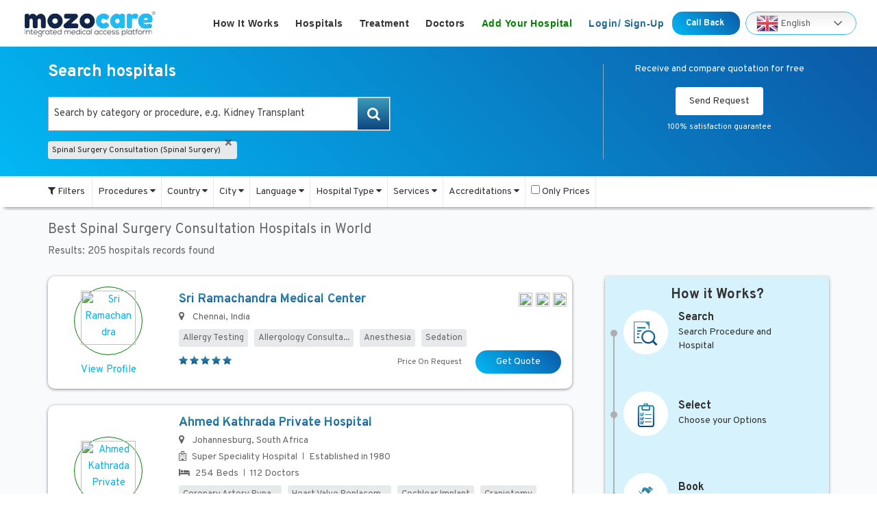

--- FILE ---
content_type: text/html; charset=UTF-8
request_url: https://www.mozocare.com/hospitals/spinal-surgery/spinal-surgery-consultation
body_size: 80674
content:
<!DOCTYPE html lang="en">
<html lang="en">

<head>
  <meta charset="utf-8">
  <meta http-equiv="X-UA-Compatible" content="IE=edge">
  <meta name="viewport" content="width=device-width, initial-scale=1, shrink-to-fit=no">
  <!-- These Meta tag will not store thr cache in browser -->
  <meta http-equiv="Cache-Control" content="no-cache, no-store, must-revalidate" />
  <meta http-equiv="Pragma" content="no-cache" />
  <meta http-equiv="Expires" content="0" />
  <meta property=og:image content="http://www.mozocare.com/images/fav_icon.png" />
    
<!-- Meta Tags -->
<title>Best Spinal Surgery Consultation Hospitals in World | Top 10 Spinal Surgery Consultation Hospitals in World</title>
<meta name="description" content="Sri Ramachandra Medical Center, Ahmed Kathrada Private Hospital, Columbia Asia Mysore, American University Hospital of Beirut, Cleveland Clinic, Kamed">
<meta name="Keywords" content="Best Spinal Surgery Consultation Hospitals in World | Top 10 Spinal Surgery Consultation Hospitals in World, Sri Ramachandra Medical Center, Ahmed Kathrada Private Hospital, Columbia Asia Mysore, American University Hospital of Beirut, Cleveland Clinic, Kameda Medical Center, Max Super Specialty Hospital Shalimar Bagh, Kardiolita Hospital, Nanavati Hospital, Erdem Hospital, ">
<!-- Google / Search Engine Tags -->
<meta itemprop="name" content="Best Spinal Surgery Consultation Hospitals in World | Top 10 Spinal Surgery Consultation Hospitals in World">
<meta itemprop="description" content="Sri Ramachandra Medical Center, Ahmed Kathrada Private Hospital, Columbia Asia Mysore, American University Hospital of Beirut, Cleveland Clinic, Kamed">
<!-- Facebook Meta Tags -->
<meta property="og:url" content="https://www.mozocare.com/hospitals/spinal-surgery/spinal-surgery-consultation">
<meta property="og:type" content="website">
<meta property="og:title" content="Best Spinal Surgery Consultation Hospitals in World | Top 10 Spinal Surgery Consultation Hospitals in World">
<meta property="og:description" content="Sri Ramachandra Medical Center, Ahmed Kathrada Private Hospital, Columbia Asia Mysore, American University Hospital of Beirut, Cleveland Clinic, Kamed">
<meta property="og:site_name" content="Mozocare" />
<!-- Twitter Meta Tags -->
<meta name="twitter:card" content="summary_large_image">
<meta name="twitter:title" content="Best Spinal Surgery Consultation Hospitals in World | Top 10 Spinal Surgery Consultation Hospitals in World">
<meta name="twitter:description" content="205 results | Sri Ramachandra Medical Center, Ahmed Kathrada Private Hospital, Columbia Asia Mysore, American University Hospital of Beirut, Cleveland Clinic, Kamed">

  <link rel="icon" href="https://www.mozocare.com/images/fav_icon.png" />
  <!-- Bootstrap Min CSS -->
  <link rel="stylesheet" href="https://www.mozocare.com/css/mozo/bootstrap.min.css">
  <!-- Select 2 CSS -->
  <link href="https://www.mozocare.com/css/select2.min.css" rel="stylesheet">
  <link rel="stylesheet" type="text/css" href="https://maxcdn.bootstrapcdn.com/font-awesome/4.3.0/css/font-awesome.min.css">
  <script src="https://cdnjs.cloudflare.com/ajax/libs/jquery/2.1.3/jquery.min.js"></script>
  <script src="https://cdnjs.cloudflare.com/ajax/libs/lodash.js/3.5.0/lodash.min.js"></script>
  <style>
    text-white mt-1 {
      font-family: "Overpass", sans-serif;
      line-height: 1.2;
      font-size: .5rem;
      margin-bottom: .5rem;
      color:crimson
    }
  </style>

  
</head>

<body id="top">
    <!-- Main header -->
  <header class="main-header">
        <!-- Desktop Header Navbar -->
    <div class="navbar-container-fluid header-sticky d-lg-block d-none">
      <nav class="navbar navbar-expand-lg navbar-light">
        <div class="container-fluid">
          <a class="navbar-brand" href="/">
            <img loading="lazy" src="https://www.mozocare.com/images/mobile-logo.webp" onerror="this.onerror=null; this.src=`https://www.mozocare.com/images/mobile-logo.png`" alt="Mozocare Logo" width="200" height="44" style="width:200px;">
          </a>
          <button class="navbar-toggler" type="button" data-toggle="collapse" data-target="#navbarSupportedContent" aria-controls="navbarSupportedContent" aria-expanded="false" aria-label="Toggle navigation">
            <span class="navbar-toggler-icon"></span>
          </button>
          <div class="collapse navbar-collapse" id="navbarSupportedContent">
            <ul class="navbar-nav ml-auto">
              <li class="nav-item"><a class="nav-link" href="https://www.mozocare.com/how-it-works">How it Works</a></li>
              <li class="nav-item"><a class="nav-link" href="https://www.mozocare.com/hospitals">Hospitals</a></li>
              <li class="nav-item"><a class="nav-link" href="https://www.mozocare.com/treatments">Treatment</a></li>
              <li class="nav-item"><a class="nav-link" href="https://www.mozocare.com/doctors">Doctors</a></li>
              <li class="nav-item"><a class="nav-link" href="/partner-register" target="_blank" style="color: green;">Add Your Hospital </a></li>
                            <li class="nav-item"><a class="nav-link" href="https://www.mozocare.com/login"><span class="gradient-text">Login/ Sign-Up</span></a></li>
                          </ul>
            <div class="appointment-inline my-lg-0 d-none d-sm-block">
              <a href="/enquiry-details/hospital-information?type=callback" class="appointment-btn">
                Call Back
                <i class="fa fa-simple-right"></i>
              </a>
            </div>
            <ul class="d-none d-sm-block ml-2" id="translator">
<script>var gt_request_uri =  location.pathname+location.search;</script>
   <li id="maindomain">
      <!-- GTranslate: https://gtranslate.io/ -->
      <style>
         /*.switcher {font-family:Arial;font-size:14pt;text-align:left;cursor:pointer;overflow:hidden;width:193px;line-height:17px;}*/
         .switcher a {
            text-decoration: none;
            display: block;
            font-size: 14px;
            -webkit-box-sizing: content-box;
            -moz-box-sizing: content-box;
            box-sizing: content-box;
         }

         .switcher a img {
            vertical-align: middle;
            display: inline;
            border: 0;
            padding: 0;
            margin: 0;
            opacity: 0.8;
         }

         .switcher a:hover img {
            opacity: 1;
         }

         .switcher .selected {
            background: #fff linear-gradient(180deg, #efefef 0%, #fff 70%);
            position: relative;
            z-index: 9999;
         }

         /*.switcher .selected a {border:1px solid #ccc;color:#666;padding:3px 5px;width:181px;}*/
         .switcher .selected a:after {
            height: 32px;
            display: inline-block;
            position: absolute;
            right: 10px;
            width: 15px;
            background-position: 50%;
            background-size: 12px;
            background-image: url("data:image/svg+xml;utf8,<svg xmlns='http://www.w3.org/2000/svg' width='16' height='16' viewBox='0 0 285 285'><path d='M282 76.5l-14.2-14.3a9 9 0 0 0-13.1 0L142.5 174.4 30.3 62.2a9 9 0 0 0-13.2 0L3 76.5a9 9 0 0 0 0 13.1l133 133a9 9 0 0 0 13.1 0l133-133a9 9 0 0 0 0-13z' style='fill:%23666'/></svg>");
            background-repeat: no-repeat;
            content: "" !important;
            transition: all .2s;
         }

         .switcher .selected a.open:after {
            -webkit-transform: rotate(-180deg);
            transform: rotate(-180deg);
         }

         .switcher .selected a:hover {
            background: #fff
         }

         .switcher .option {
            position: absolute;
            z-index: 9998;
            border-left: 1px solid #ccc;
            border-right: 1px solid #ccc;
            border-bottom: 1px solid #ccc;
            background-color: #eee;
            display: none;
            width: 175px;
            max-height: 198px;
            -webkit-box-sizing: content-box;
            -moz-box-sizing: content-box;
            box-sizing: content-box;
            overflow-y: auto;
            overflow-x: hidden;
         }

         .switcher .option a {
            color: #dd3333;
            padding: 3px 5px;
         }

         .switcher .option a:hover {
            background: #fff;
         }

         .switcher .option a.selected {
            background: #fff;
         }

         #selected_lang_name {
            float: none;
         }

         .l_name {
            float: none !important;
            margin: 0;
         }

         .switcher .option::-webkit-scrollbar-track {
            -webkit-box-shadow: inset 0 0 3px rgba(0, 0, 0, 0.3);
            border-radius: 5px;
            background-color: #f5f5f5;
         }

         .switcher .option::-webkit-scrollbar {
            width: 5px;
         }

         .switcher .option::-webkit-scrollbar-thumb {
            border-radius: 5px;
            -webkit-box-shadow: inset 0 0 3px rgba(0, 0, 0, .3);
            background-color: #888;
         }
      </style>
      <div class="switcher notranslate">
         <div class="selected">
            <a href="#" onclick="return false;"><img src="//gtranslate.io/shopify/assets/flags/32/en.png" height="32" width="32" alt="en" /> English</a>
         </div>
         <div class="option">
            <a href="https://www.mozocare.com/es/" onclick="doGTranslate('en|es');jQuery('div.switcher div.selected a').html(jQuery(this).html());return false;" title="Español" class="nturl"><img data-gt-lazy-src="//gtranslate.io/shopify/assets/flags/32/es.png" height="24" width="24" alt="es" /> Español</a>
            <a href="https://www.mozocare.com/fr/" onclick="doGTranslate('en|fr');jQuery('div.switcher div.selected a').html(jQuery(this).html());return false;" title="Français" class="nturl"><img data-gt-lazy-src="//gtranslate.io/shopify/assets/flags/32/fr.png" height="24" width="24" alt="fr" /> Français</a>
            <a href="https://www.mozocare.com/de/" onclick="doGTranslate('en|de');jQuery('div.switcher div.selected a').html(jQuery(this).html());return false;" title="Deutsch" class="nturl"><img data-gt-lazy-src="//gtranslate.io/shopify/assets/flags/32/de.png" height="24" width="24" alt="de" /> Deutsch</a>
            <a href="https://www.mozocare.com/it/" onclick="doGTranslate('en|it');jQuery('div.switcher div.selected a').html(jQuery(this).html());return false;" title="Italiano" class="nturl"><img data-gt-lazy-src="//gtranslate.io/shopify/assets/flags/32/it.png" height="24" width="24" alt="it" /> Italiano</a>
            <a href="https://www.mozocare.com/pt/" onclick="doGTranslate('en|pt');jQuery('div.switcher div.selected a').html(jQuery(this).html());return false;" title="Português" class="nturl"><img data-gt-lazy-src="//gtranslate.io/shopify/assets/flags/32/pt.png" height="24" width="24" alt="pt" /> Português</a>
            <a href="https://www.mozocare.com/zh-CN/" onclick="doGTranslate('en|zh-CN');jQuery('div.switcher div.selected a').html(jQuery(this).html());return false;" title="简体中文" class="nturl"><img data-gt-lazy-src="//gtranslate.io/shopify/assets/flags/32/zh-CN.png" height="24" width="24" alt="zh-CN" /> 简体中文</a>
            <a href="https://www.mozocare.com/ru/" onclick="doGTranslate('en|ru');jQuery('div.switcher div.selected a').html(jQuery(this).html());return false;" title="Русский" class="nturl"><img data-gt-lazy-src="//gtranslate.io/shopify/assets/flags/32/ru.png" height="24" width="24" alt="ru" /> Русский</a>
            <a href="https://www.mozocare.com/zh-TW/" onclick="doGTranslate('en|zh-TW');jQuery('div.switcher div.selected a').html(jQuery(this).html());return false;" title="繁體中文" class="nturl"><img data-gt-lazy-src="//gtranslate.io/shopify/assets/flags/32/zh-TW.png" height="24" width="24" alt="zh-TW" /> 繁體中文</a>
            <a href="https://www.mozocare.com/af/" onclick="doGTranslate('en|af');jQuery('div.switcher div.selected a').html(jQuery(this).html());return false;" title="Afrikaans" class="nturl"><img data-gt-lazy-src="//gtranslate.io/shopify/assets/flags/32/af.png" height="24" width="24" alt="af" /> Afrikaans</a>
            <a href="https://www.mozocare.com/sq/" onclick="doGTranslate('en|sq');jQuery('div.switcher div.selected a').html(jQuery(this).html());return false;" title="Shqip" class="nturl"><img data-gt-lazy-src="//gtranslate.io/shopify/assets/flags/32/sq.png" height="24" width="24" alt="sq" /> Shqip</a>
            <a href="https://www.mozocare.com/am/" onclick="doGTranslate('en|am');jQuery('div.switcher div.selected a').html(jQuery(this).html());return false;" title="አማርኛ" class="nturl"><img data-gt-lazy-src="//gtranslate.io/shopify/assets/flags/32/am.png" height="24" width="24" alt="am" /> አማርኛ</a>
            <a href="https://www.mozocare.com/ar/" onclick="doGTranslate('en|ar');jQuery('div.switcher div.selected a').html(jQuery(this).html());return false;" title="العربية" class="nturl"><img data-gt-lazy-src="//gtranslate.io/shopify/assets/flags/32/ar.png" height="24" width="24" alt="ar" /> العربية</a>
            <a href="https://www.mozocare.com/hy/" onclick="doGTranslate('en|hy');jQuery('div.switcher div.selected a').html(jQuery(this).html());return false;" title="Հայերեն" class="nturl"><img data-gt-lazy-src="//gtranslate.io/shopify/assets/flags/32/hy.png" height="24" width="24" alt="hy" /> Հայերեն</a>
            <a href="https://www.mozocare.com/az/" onclick="doGTranslate('en|az');jQuery('div.switcher div.selected a').html(jQuery(this).html());return false;" title="Azərbaycan dili" class="nturl"><img data-gt-lazy-src="//gtranslate.io/shopify/assets/flags/32/az.png" height="24" width="24" alt="az" /> Azərbaycan dili</a>
            <a href="https://www.mozocare.com/eu/" onclick="doGTranslate('en|eu');jQuery('div.switcher div.selected a').html(jQuery(this).html());return false;" title="Euskara" class="nturl"><img data-gt-lazy-src="//gtranslate.io/shopify/assets/flags/32/eu.png" height="24" width="24" alt="eu" /> Euskara</a>
            <a href="https://www.mozocare.com/be/" onclick="doGTranslate('en|be');jQuery('div.switcher div.selected a').html(jQuery(this).html());return false;" title="Беларуская мова" class="nturl"><img data-gt-lazy-src="//gtranslate.io/shopify/assets/flags/32/be.png" height="24" width="24" alt="be" /> Беларуская мова</a>
            <a href="https://www.mozocare.com/bn/" onclick="doGTranslate('en|bn');jQuery('div.switcher div.selected a').html(jQuery(this).html());return false;" title="বাংলা" class="nturl"><img data-gt-lazy-src="//gtranslate.io/shopify/assets/flags/32/bn.png" height="24" width="24" alt="bn" /> বাংলা</a>
            <a href="https://www.mozocare.com/bs/" onclick="doGTranslate('en|bs');jQuery('div.switcher div.selected a').html(jQuery(this).html());return false;" title="Bosanski" class="nturl"><img data-gt-lazy-src="//gtranslate.io/shopify/assets/flags/32/bs.png" height="24" width="24" alt="bs" /> Bosanski</a>
            <a href="https://www.mozocare.com/bg/" onclick="doGTranslate('en|bg');jQuery('div.switcher div.selected a').html(jQuery(this).html());return false;" title="Български" class="nturl"><img data-gt-lazy-src="//gtranslate.io/shopify/assets/flags/32/bg.png" height="24" width="24" alt="bg" /> Български</a>
            <a href="https://www.mozocare.com/ca/" onclick="doGTranslate('en|ca');jQuery('div.switcher div.selected a').html(jQuery(this).html());return false;" title="Català" class="nturl"><img data-gt-lazy-src="//gtranslate.io/shopify/assets/flags/32/ca.png" height="24" width="24" alt="ca" /> Català</a>
            <a href="https://www.mozocare.com/ceb/" onclick="doGTranslate('en|ceb');jQuery('div.switcher div.selected a').html(jQuery(this).html());return false;" title="Cebuano" class="nturl"><img data-gt-lazy-src="//gtranslate.io/shopify/assets/flags/32/ceb.png" height="24" width="24" alt="ceb" /> Cebuano</a>
            <a href="https://www.mozocare.com/ny/" onclick="doGTranslate('en|ny');jQuery('div.switcher div.selected a').html(jQuery(this).html());return false;" title="Chichewa" class="nturl"><img data-gt-lazy-src="//gtranslate.io/shopify/assets/flags/32/ny.png" height="24" width="24" alt="ny" /> Chichewa</a>
            <a href="https://www.mozocare.com/co/" onclick="doGTranslate('en|co');jQuery('div.switcher div.selected a').html(jQuery(this).html());return false;" title="Corsu" class="nturl"><img data-gt-lazy-src="//gtranslate.io/shopify/assets/flags/32/co.png" height="24" width="24" alt="co" /> Corsu</a>
            <a href="https://www.mozocare.com/hr/" onclick="doGTranslate('en|hr');jQuery('div.switcher div.selected a').html(jQuery(this).html());return false;" title="Hrvatski" class="nturl"><img data-gt-lazy-src="//gtranslate.io/shopify/assets/flags/32/hr.png" height="24" width="24" alt="hr" /> Hrvatski</a>
            <a href="https://www.mozocare.com/cs/" onclick="doGTranslate('en|cs');jQuery('div.switcher div.selected a').html(jQuery(this).html());return false;" title="Čeština‎" class="nturl"><img data-gt-lazy-src="//gtranslate.io/shopify/assets/flags/32/cs.png" height="24" width="24" alt="cs" /> Čeština‎</a>
            <a href="https://www.mozocare.com/da/" onclick="doGTranslate('en|da');jQuery('div.switcher div.selected a').html(jQuery(this).html());return false;" title="Dansk" class="nturl"><img data-gt-lazy-src="//gtranslate.io/shopify/assets/flags/32/da.png" height="24" width="24" alt="da" /> Dansk</a>
            <a href="https://www.mozocare.com/nl/" onclick="doGTranslate('en|nl');jQuery('div.switcher div.selected a').html(jQuery(this).html());return false;" title="Nederlands" class="nturl"><img data-gt-lazy-src="//gtranslate.io/shopify/assets/flags/32/nl.png" height="24" width="24" alt="nl" /> Nederlands</a>
            <a href="https://www.mozocare.com/" onclick="doGTranslate('en|en');jQuery('div.switcher div.selected a').html(jQuery(this).html());return false;" title="English" class="nturl selected"><img data-gt-lazy-src="//gtranslate.io/shopify/assets/flags/32/en.png" height="24" width="24" alt="en" /> English</a>
            <a href="https://www.mozocare.com/eo/" onclick="doGTranslate('en|eo');jQuery('div.switcher div.selected a').html(jQuery(this).html());return false;" title="Esperanto" class="nturl"><img data-gt-lazy-src="//gtranslate.io/shopify/assets/flags/32/eo.png" height="24" width="24" alt="eo" /> Esperanto</a>
            <a href="https://www.mozocare.com/et/" onclick="doGTranslate('en|et');jQuery('div.switcher div.selected a').html(jQuery(this).html());return false;" title="Eesti" class="nturl"><img data-gt-lazy-src="//gtranslate.io/shopify/assets/flags/32/et.png" height="24" width="24" alt="et" /> Eesti</a>
            <a href="https://www.mozocare.com/tl/" onclick="doGTranslate('en|tl');jQuery('div.switcher div.selected a').html(jQuery(this).html());return false;" title="Filipino" class="nturl"><img data-gt-lazy-src="//gtranslate.io/shopify/assets/flags/32/tl.png" height="24" width="24" alt="tl" /> Filipino</a>
            <a href="https://www.mozocare.com/fi/" onclick="doGTranslate('en|fi');jQuery('div.switcher div.selected a').html(jQuery(this).html());return false;" title="Suomi" class="nturl"><img data-gt-lazy-src="//gtranslate.io/shopify/assets/flags/32/fi.png" height="24" width="24" alt="fi" /> Suomi</a>
            <a href="https://www.mozocare.com/fy/" onclick="doGTranslate('en|fy');jQuery('div.switcher div.selected a').html(jQuery(this).html());return false;" title="Frysk" class="nturl"><img data-gt-lazy-src="//gtranslate.io/shopify/assets/flags/32/fy.png" height="24" width="24" alt="fy" /> Frysk</a>
            <a href="https://www.mozocare.com/gl/" onclick="doGTranslate('en|gl');jQuery('div.switcher div.selected a').html(jQuery(this).html());return false;" title="Galego" class="nturl"><img data-gt-lazy-src="//gtranslate.io/shopify/assets/flags/32/gl.png" height="24" width="24" alt="gl" /> Galego</a>
            <a href="https://www.mozocare.com/ka/" onclick="doGTranslate('en|ka');jQuery('div.switcher div.selected a').html(jQuery(this).html());return false;" title="ქართული" class="nturl"><img data-gt-lazy-src="//gtranslate.io/shopify/assets/flags/32/ka.png" height="24" width="24" alt="ka" /> ქართული</a>
            <a href="https://www.mozocare.com/el/" onclick="doGTranslate('en|el');jQuery('div.switcher div.selected a').html(jQuery(this).html());return false;" title="Ελληνικά" class="nturl"><img data-gt-lazy-src="//gtranslate.io/shopify/assets/flags/32/el.png" height="24" width="24" alt="el" /> Ελληνικά</a><a href="https://www.mozocare.com/gu/" onclick="doGTranslate('en|gu');jQuery('div.switcher div.selected a').html(jQuery(this).html());return false;" title="ગુજરાતી" class="nturl"><img data-gt-lazy-src="//gtranslate.io/shopify/assets/flags/32/gu.png" height="24" width="24" alt="gu" /> ગુજરાતી</a>
            <a href="https://www.mozocare.com/ht/" onclick="doGTranslate('en|ht');jQuery('div.switcher div.selected a').html(jQuery(this).html());return false;" title="Kreyol ayisyen" class="nturl"><img data-gt-lazy-src="//gtranslate.io/shopify/assets/flags/32/ht.png" height="24" width="24" alt="ht" /> Kreyol ayisyen</a>
            <a href="https://www.mozocare.com/ha/" onclick="doGTranslate('en|ha');jQuery('div.switcher div.selected a').html(jQuery(this).html());return false;" title="Harshen Hausa" class="nturl"><img data-gt-lazy-src="//gtranslate.io/shopify/assets/flags/32/ha.png" height="24" width="24" alt="ha" /> Harshen Hausa</a>
            <a href="https://www.mozocare.com/haw/" onclick="doGTranslate('en|haw');jQuery('div.switcher div.selected a').html(jQuery(this).html());return false;" title="Ōlelo Hawaiʻi" class="nturl"><img data-gt-lazy-src="//gtranslate.io/shopify/assets/flags/32/haw.png" height="24" width="24" alt="haw" /> Ōlelo Hawaiʻi</a>
            <a href="https://www.mozocare.com/iw/" onclick="doGTranslate('en|iw');jQuery('div.switcher div.selected a').html(jQuery(this).html());return false;" title="עִבְרִית" class="nturl"><img data-gt-lazy-src="//gtranslate.io/shopify/assets/flags/32/iw.png" height="24" width="24" alt="iw" /> עִבְרִית</a>
            <a href="https://www.mozocare.com/hi/" onclick="doGTranslate('en|hi');jQuery('div.switcher div.selected a').html(jQuery(this).html());return false;" title="हिन्दी" class="nturl"><img data-gt-lazy-src="//gtranslate.io/shopify/assets/flags/32/hi.png" height="24" width="24" alt="hi" /> हिन्दी</a>
            <a href="https://www.mozocare.com/hmn/" onclick="doGTranslate('en|hmn');jQuery('div.switcher div.selected a').html(jQuery(this).html());return false;" title="Hmong" class="nturl"><img data-gt-lazy-src="//gtranslate.io/shopify/assets/flags/32/hmn.png" height="24" width="24" alt="hmn" /> Hmong</a>
            <a href="https://www.mozocare.com/hu/" onclick="doGTranslate('en|hu');jQuery('div.switcher div.selected a').html(jQuery(this).html());return false;" title="Magyar" class="nturl"><img data-gt-lazy-src="//gtranslate.io/shopify/assets/flags/32/hu.png" height="24" width="24" alt="hu" /> Magyar</a>
            <a href="https://www.mozocare.com/is/" onclick="doGTranslate('en|is');jQuery('div.switcher div.selected a').html(jQuery(this).html());return false;" title="Íslenska" class="nturl"><img data-gt-lazy-src="//gtranslate.io/shopify/assets/flags/32/is.png" height="24" width="24" alt="is" /> Íslenska</a>
            <a href="https://www.mozocare.com/ig/" onclick="doGTranslate('en|ig');jQuery('div.switcher div.selected a').html(jQuery(this).html());return false;" title="Igbo" class="nturl"><img data-gt-lazy-src="//gtranslate.io/shopify/assets/flags/32/ig.png" height="24" width="24" alt="ig" /> Igbo</a>
            <a href="https://www.mozocare.com/id/" onclick="doGTranslate('en|id');jQuery('div.switcher div.selected a').html(jQuery(this).html());return false;" title="Bahasa Indonesia" class="nturl"><img data-gt-lazy-src="//gtranslate.io/shopify/assets/flags/32/id.png" height="24" width="24" alt="id" /> Bahasa Indonesia</a><a href="https://www.mozocare.com/ga/" onclick="doGTranslate('en|ga');jQuery('div.switcher div.selected a').html(jQuery(this).html());return false;" title="Gaelige" class="nturl"><img data-gt-lazy-src="//gtranslate.io/shopify/assets/flags/32/ga.png" height="24" width="24" alt="ga" /> Gaelige</a>
            <a href="https://www.mozocare.com/ja/" onclick="doGTranslate('en|ja');jQuery('div.switcher div.selected a').html(jQuery(this).html());return false;" title="日本語" class="nturl"><img data-gt-lazy-src="//gtranslate.io/shopify/assets/flags/32/ja.png" height="24" width="24" alt="ja" /> 日本語</a>
            <a href="https://www.mozocare.com/jw/" onclick="doGTranslate('en|jw');jQuery('div.switcher div.selected a').html(jQuery(this).html());return false;" title="Basa Jawa" class="nturl"><img data-gt-lazy-src="//gtranslate.io/shopify/assets/flags/32/jw.png" height="24" width="24" alt="jw" /> Basa Jawa</a>
            <a href="https://www.mozocare.com/kn/" onclick="doGTranslate('en|kn');jQuery('div.switcher div.selected a').html(jQuery(this).html());return false;" title="ಕನ್ನಡ" class="nturl"><img data-gt-lazy-src="//gtranslate.io/shopify/assets/flags/32/kn.png" height="24" width="24" alt="kn" /> ಕನ್ನಡ</a>
            <a href="https://www.mozocare.com/kk/" onclick="doGTranslate('en|kk');jQuery('div.switcher div.selected a').html(jQuery(this).html());return false;" title="Қазақ тілі" class="nturl"><img data-gt-lazy-src="//gtranslate.io/shopify/assets/flags/32/kk.png" height="24" width="24" alt="kk" /> Қазақ тілі</a>
            <a href="https://www.mozocare.com/km/" onclick="doGTranslate('en|km');jQuery('div.switcher div.selected a').html(jQuery(this).html());return false;" title="ភាសាខ្មែរ" class="nturl"><img data-gt-lazy-src="//gtranslate.io/shopify/assets/flags/32/km.png" height="24" width="24" alt="km" /> ភាសាខ្មែរ</a>
            <a href="https://www.mozocare.com/ko/" onclick="doGTranslate('en|ko');jQuery('div.switcher div.selected a').html(jQuery(this).html());return false;" title="한국어" class="nturl"><img data-gt-lazy-src="//gtranslate.io/shopify/assets/flags/32/ko.png" height="24" width="24" alt="ko" /> 한국어</a>
            <a href="https://www.mozocare.com/ku/" onclick="doGTranslate('en|ku');jQuery('div.switcher div.selected a').html(jQuery(this).html());return false;" title="كوردی‎" class="nturl"><img data-gt-lazy-src="//gtranslate.io/shopify/assets/flags/32/ku.png" height="24" width="24" alt="ku" /> كوردی‎</a>
            <a href="https://www.mozocare.com/ky/" onclick="doGTranslate('en|ky');jQuery('div.switcher div.selected a').html(jQuery(this).html());return false;" title="Кыргызча" class="nturl"><img data-gt-lazy-src="//gtranslate.io/shopify/assets/flags/32/ky.png" height="24" width="24" alt="ky" /> Кыргызча</a>
            <a href="https://www.mozocare.com/lo/" onclick="doGTranslate('en|lo');jQuery('div.switcher div.selected a').html(jQuery(this).html());return false;" title="ພາສາລາວ" class="nturl"><img data-gt-lazy-src="//gtranslate.io/shopify/assets/flags/32/lo.png" height="24" width="24" alt="lo" /> ພາສາລາວ</a>
            <a href="https://www.mozocare.com/la/" onclick="doGTranslate('en|la');jQuery('div.switcher div.selected a').html(jQuery(this).html());return false;" title="Latin" class="nturl"><img data-gt-lazy-src="//gtranslate.io/shopify/assets/flags/32/la.png" height="24" width="24" alt="la" /> Latin</a>
            <a href="https://www.mozocare.com/lv/" onclick="doGTranslate('en|lv');jQuery('div.switcher div.selected a').html(jQuery(this).html());return false;" title="Latviešu valoda" class="nturl"><img data-gt-lazy-src="//gtranslate.io/shopify/assets/flags/32/lv.png" height="24" width="24" alt="lv" /> Latviešu valoda</a>
            <a href="https://www.mozocare.com/lt/" onclick="doGTranslate('en|lt');jQuery('div.switcher div.selected a').html(jQuery(this).html());return false;" title="Lietuvių kalba" class="nturl"><img data-gt-lazy-src="//gtranslate.io/shopify/assets/flags/32/lt.png" height="24" width="24" alt="lt" /> Lietuvių kalba</a>
            <a href="https://www.mozocare.com/lb/" onclick="doGTranslate('en|lb');jQuery('div.switcher div.selected a').html(jQuery(this).html());return false;" title="Lëtzebuergesch" class="nturl"><img data-gt-lazy-src="//gtranslate.io/shopify/assets/flags/32/lb.png" height="24" width="24" alt="lb" /> Lëtzebuergesch</a>
            <a href="https://www.mozocare.com/mk/" onclick="doGTranslate('en|mk');jQuery('div.switcher div.selected a').html(jQuery(this).html());return false;" title="Македонски јазик" class="nturl"><img data-gt-lazy-src="//gtranslate.io/shopify/assets/flags/32/mk.png" height="24" width="24" alt="mk" /> Македонски јазик</a>
            <a href="https://www.mozocare.com/mg/" onclick="doGTranslate('en|mg');jQuery('div.switcher div.selected a').html(jQuery(this).html());return false;" title="Malagasy" class="nturl"><img data-gt-lazy-src="//gtranslate.io/shopify/assets/flags/32/mg.png" height="24" width="24" alt="mg" /> Malagasy</a>
            <a href="https://www.mozocare.com/ms/" onclick="doGTranslate('en|ms');jQuery('div.switcher div.selected a').html(jQuery(this).html());return false;" title="Bahasa Melayu" class="nturl"><img data-gt-lazy-src="//gtranslate.io/shopify/assets/flags/32/ms.png" height="24" width="24" alt="ms" /> Bahasa Melayu</a>
            <a href="https://www.mozocare.com/ml/" onclick="doGTranslate('en|ml');jQuery('div.switcher div.selected a').html(jQuery(this).html());return false;" title="മലയാളം" class="nturl"><img data-gt-lazy-src="//gtranslate.io/shopify/assets/flags/32/ml.png" height="24" width="24" alt="ml" /> മലയാളം</a>
            <a href="https://www.mozocare.com/mt/" onclick="doGTranslate('en|mt');jQuery('div.switcher div.selected a').html(jQuery(this).html());return false;" title="Maltese" class="nturl"><img data-gt-lazy-src="//gtranslate.io/shopify/assets/flags/32/mt.png" height="24" width="24" alt="mt" /> Maltese</a>
            <a href="https://www.mozocare.com/mi/" onclick="doGTranslate('en|mi');jQuery('div.switcher div.selected a').html(jQuery(this).html());return false;" title="Te Reo Māori" class="nturl"><img data-gt-lazy-src="//gtranslate.io/shopify/assets/flags/32/mi.png" height="24" width="24" alt="mi" /> Te Reo Māori</a>
            <a href="https://www.mozocare.com/mr/" onclick="doGTranslate('en|mr');jQuery('div.switcher div.selected a').html(jQuery(this).html());return false;" title="मराठी" class="nturl"><img data-gt-lazy-src="//gtranslate.io/shopify/assets/flags/32/mr.png" height="24" width="24" alt="mr" /> मराठी</a>
            <a href="https://www.mozocare.com/mn/" onclick="doGTranslate('en|mn');jQuery('div.switcher div.selected a').html(jQuery(this).html());return false;" title="Монгол" class="nturl"><img data-gt-lazy-src="//gtranslate.io/shopify/assets/flags/32/mn.png" height="24" width="24" alt="mn" /> Монгол</a>
            <a href="https://www.mozocare.com/my/" onclick="doGTranslate('en|my');jQuery('div.switcher div.selected a').html(jQuery(this).html());return false;" title="ဗမာစာ" class="nturl"><img data-gt-lazy-src="//gtranslate.io/shopify/assets/flags/32/my.png" height="24" width="24" alt="my" /> ဗမာစာ</a>
            <a href="https://www.mozocare.com/ne/" onclick="doGTranslate('en|ne');jQuery('div.switcher div.selected a').html(jQuery(this).html());return false;" title="नेपाली" class="nturl"><img data-gt-lazy-src="//gtranslate.io/shopify/assets/flags/32/ne.png" height="24" width="24" alt="ne" /> नेपाली</a>
            <a href="https://www.mozocare.com/no/" onclick="doGTranslate('en|no');jQuery('div.switcher div.selected a').html(jQuery(this).html());return false;" title="Norsk bokmål" class="nturl"><img data-gt-lazy-src="//gtranslate.io/shopify/assets/flags/32/no.png" height="24" width="24" alt="no" /> Norsk bokmål</a>
            <a href="https://www.mozocare.com/ps/" onclick="doGTranslate('en|ps');jQuery('div.switcher div.selected a').html(jQuery(this).html());return false;" title="پښتو" class="nturl"><img data-gt-lazy-src="//gtranslate.io/shopify/assets/flags/32/ps.png" height="24" width="24" alt="ps" /> پښتو</a><a href="https://www.mozocare.com/fa/" onclick="doGTranslate('en|fa');jQuery('div.switcher div.selected a').html(jQuery(this).html());return false;" title="فارسی" class="nturl"><img data-gt-lazy-src="//gtranslate.io/shopify/assets/flags/32/fa.png" height="24" width="24" alt="fa" /> فارسی</a><a href="https://www.mozocare.com/pl/" onclick="doGTranslate('en|pl');jQuery('div.switcher div.selected a').html(jQuery(this).html());return false;" title="Polski" class="nturl"><img data-gt-lazy-src="//gtranslate.io/shopify/assets/flags/32/pl.png" height="24" width="24" alt="pl" /> Polski</a>
            <a href="https://www.mozocare.com/pa/" onclick="doGTranslate('en|pa');jQuery('div.switcher div.selected a').html(jQuery(this).html());return false;" title="ਪੰਜਾਬੀ" class="nturl"><img data-gt-lazy-src="//gtranslate.io/shopify/assets/flags/32/pa.png" height="24" width="24" alt="pa" /> ਪੰਜਾਬੀ</a><a href="https://www.mozocare.com/ro/" onclick="doGTranslate('en|ro');jQuery('div.switcher div.selected a').html(jQuery(this).html());return false;" title="Română" class="nturl"><img data-gt-lazy-src="//gtranslate.io/shopify/assets/flags/32/ro.png" height="24" width="24" alt="ro" /> Română</a>
            <a href="https://www.mozocare.com/sm/" onclick="doGTranslate('en|sm');jQuery('div.switcher div.selected a').html(jQuery(this).html());return false;" title="Samoan" class="nturl"><img data-gt-lazy-src="//gtranslate.io/shopify/assets/flags/32/sm.png" height="24" width="24" alt="sm" /> Samoan</a><a href="https://www.mozocare.com/gd/" onclick="doGTranslate('en|gd');jQuery('div.switcher div.selected a').html(jQuery(this).html());return false;" title="Gàidhlig" class="nturl"><img data-gt-lazy-src="//gtranslate.io/shopify/assets/flags/32/gd.png" height="24" width="24" alt="gd" /> Gàidhlig</a><a href="https://www.mozocare.com/sr/" onclick="doGTranslate('en|sr');jQuery('div.switcher div.selected a').html(jQuery(this).html());return false;" title="Српски језик" class="nturl"><img data-gt-lazy-src="//gtranslate.io/shopify/assets/flags/32/sr.png" height="24" width="24" alt="sr" /> Српски језик</a><a href="https://www.mozocare.com/st/" onclick="doGTranslate('en|st');jQuery('div.switcher div.selected a').html(jQuery(this).html());return false;" title="Sesotho" class="nturl"><img data-gt-lazy-src="//gtranslate.io/shopify/assets/flags/32/st.png" height="24" width="24" alt="st" /> Sesotho</a><a href="https://www.mozocare.com/sn/" onclick="doGTranslate('en|sn');jQuery('div.switcher div.selected a').html(jQuery(this).html());return false;" title="Shona" class="nturl"><img data-gt-lazy-src="//gtranslate.io/shopify/assets/flags/32/sn.png" height="24" width="24" alt="sn" /> Shona</a><a href="https://www.mozocare.com/sd/" onclick="doGTranslate('en|sd');jQuery('div.switcher div.selected a').html(jQuery(this).html());return false;" title="سنڌي" class="nturl"><img data-gt-lazy-src="//gtranslate.io/shopify/assets/flags/32/sd.png" height="24" width="24" alt="sd" /> سنڌي</a><a href="https://www.mozocare.com/si/" onclick="doGTranslate('en|si');jQuery('div.switcher div.selected a').html(jQuery(this).html());return false;" title="සිංහල" class="nturl"><img data-gt-lazy-src="//gtranslate.io/shopify/assets/flags/32/si.png" height="24" width="24" alt="si" /> සිංහල</a><a href="https://www.mozocare.com/sk/" onclick="doGTranslate('en|sk');jQuery('div.switcher div.selected a').html(jQuery(this).html());return false;" title="Slovenčina" class="nturl"><img data-gt-lazy-src="//gtranslate.io/shopify/assets/flags/32/sk.png" height="24" width="24" alt="sk" /> Slovenčina</a><a href="https://www.mozocare.com/sl/" onclick="doGTranslate('en|sl');jQuery('div.switcher div.selected a').html(jQuery(this).html());return false;" title="Slovenščina" class="nturl"><img data-gt-lazy-src="//gtranslate.io/shopify/assets/flags/32/sl.png" height="24" width="24" alt="sl" /> Slovenščina</a><a href="https://www.mozocare.com/so/" onclick="doGTranslate('en|so');jQuery('div.switcher div.selected a').html(jQuery(this).html());return false;" title="Afsoomaali" class="nturl"><img data-gt-lazy-src="//gtranslate.io/shopify/assets/flags/32/so.png" height="24" width="24" alt="so" /> Afsoomaali</a>
            <a href="https://www.mozocare.com/su/" onclick="doGTranslate('en|su');jQuery('div.switcher div.selected a').html(jQuery(this).html());return false;" title="Basa Sunda" class="nturl"><img data-gt-lazy-src="//gtranslate.io/shopify/assets/flags/32/su.png" height="24" width="24" alt="su" /> Basa Sunda</a><a href="https://www.mozocare.com/sw/" onclick="doGTranslate('en|sw');jQuery('div.switcher div.selected a').html(jQuery(this).html());return false;" title="Kiswahili" class="nturl"><img data-gt-lazy-src="//gtranslate.io/shopify/assets/flags/32/sw.png" height="24" width="24" alt="sw" /> Kiswahili</a><a href="https://www.mozocare.com/sv/" onclick="doGTranslate('en|sv');jQuery('div.switcher div.selected a').html(jQuery(this).html());return false;" title="Svenska" class="nturl"><img data-gt-lazy-src="//gtranslate.io/shopify/assets/flags/32/sv.png" height="24" width="24" alt="sv" /> Svenska</a><a href="https://www.mozocare.com/tg/" onclick="doGTranslate('en|tg');jQuery('div.switcher div.selected a').html(jQuery(this).html());return false;" title="Тоҷикӣ" class="nturl"><img data-gt-lazy-src="//gtranslate.io/shopify/assets/flags/32/tg.png" height="24" width="24" alt="tg" /> Тоҷикӣ</a><a href="https://www.mozocare.com/ta/" onclick="doGTranslate('en|ta');jQuery('div.switcher div.selected a').html(jQuery(this).html());return false;" title="தமிழ்" class="nturl"><img data-gt-lazy-src="//gtranslate.io/shopify/assets/flags/32/ta.png" height="24" width="24" alt="ta" /> தமிழ்</a><a href="https://www.mozocare.com/te/" onclick="doGTranslate('en|te');jQuery('div.switcher div.selected a').html(jQuery(this).html());return false;" title="తెలుగు" class="nturl"><img data-gt-lazy-src="//gtranslate.io/shopify/assets/flags/32/te.png" height="24" width="24" alt="te" /> తెలుగు</a><a href="https://www.mozocare.com/th/" onclick="doGTranslate('en|th');jQuery('div.switcher div.selected a').html(jQuery(this).html());return false;" title="ไทย" class="nturl"><img data-gt-lazy-src="//gtranslate.io/shopify/assets/flags/32/th.png" height="24" width="24" alt="th" /> ไทย</a><a href="https://www.mozocare.com/tr/" onclick="doGTranslate('en|tr');jQuery('div.switcher div.selected a').html(jQuery(this).html());return false;" title="Türkçe" class="nturl"><img data-gt-lazy-src="//gtranslate.io/shopify/assets/flags/32/tr.png" height="24" width="24" alt="tr" /> Türkçe</a><a href="https://www.mozocare.com/uk/" onclick="doGTranslate('en|uk');jQuery('div.switcher div.selected a').html(jQuery(this).html());return false;" title="Українська" class="nturl"><img data-gt-lazy-src="//gtranslate.io/shopify/assets/flags/32/uk.png" height="24" width="24" alt="uk" /> Українська</a><a href="https://www.mozocare.com/ur/" onclick="doGTranslate('en|ur');jQuery('div.switcher div.selected a').html(jQuery(this).html());return false;" title="اردو" class="nturl"><img data-gt-lazy-src="//gtranslate.io/shopify/assets/flags/32/ur.png" height="24" width="24" alt="ur" /> اردو</a><a href="https://www.mozocare.com/uz/" onclick="doGTranslate('en|uz');jQuery('div.switcher div.selected a').html(jQuery(this).html());return false;" title="O‘zbekcha" class="nturl"><img data-gt-lazy-src="//gtranslate.io/shopify/assets/flags/32/uz.png" height="24" width="24" alt="uz" /> O‘zbekcha</a><a href="https://www.mozocare.com/vi/" onclick="doGTranslate('en|vi');jQuery('div.switcher div.selected a').html(jQuery(this).html());return false;" title="Tiếng Việt" class="nturl"><img data-gt-lazy-src="//gtranslate.io/shopify/assets/flags/32/vi.png" height="24" width="24" alt="vi" /> Tiếng Việt</a><a href="https://www.mozocare.com/cy/" onclick="doGTranslate('en|cy');jQuery('div.switcher div.selected a').html(jQuery(this).html());return false;" title="Cymraeg" class="nturl"><img data-gt-lazy-src="//gtranslate.io/shopify/assets/flags/32/cy.png" height="24" width="24" alt="cy" /> Cymraeg</a><a href="https://www.mozocare.com/xh/" onclick="doGTranslate('en|xh');jQuery('div.switcher div.selected a').html(jQuery(this).html());return false;" title="isiXhosa" class="nturl"><img data-gt-lazy-src="//gtranslate.io/shopify/assets/flags/32/xh.png" height="24" width="24" alt="xh" /> isiXhosa</a><a href="https://www.mozocare.com/yi/" onclick="doGTranslate('en|yi');jQuery('div.switcher div.selected a').html(jQuery(this).html());return false;" title="יידיש" class="nturl"><img data-gt-lazy-src="//gtranslate.io/shopify/assets/flags/32/yi.png" height="24" width="24" alt="yi" /> יידיש</a><a href="https://www.mozocare.com/yo/" onclick="doGTranslate('en|yo');jQuery('div.switcher div.selected a').html(jQuery(this).html());return false;" title="Yorùbá" class="nturl"><img data-gt-lazy-src="//gtranslate.io/shopify/assets/flags/32/yo.png" height="24" width="24" alt="yo" /> Yorùbá</a><a href="https://www.mozocare.com/zu/" onclick="doGTranslate('en|zu');jQuery('div.switcher div.selected a').html(jQuery(this).html());return false;" title="Zulu" class="nturl"><img data-gt-lazy-src="//gtranslate.io/shopify/assets/flags/32/zu.png" height="24" width="24" alt="zu" /> Zulu</a>
         </div>
      </div>

      <script>
         jQuery('.switcher .selected').click(function() {
            jQuery('.switcher .option a img').each(function() {
               if (!jQuery(this)[0].hasAttribute('src')) jQuery(this).attr('src', jQuery(this).attr('data-gt-lazy-src'))
            });
            if (!(jQuery('.switcher .option').is(':visible'))) {
               jQuery('.switcher .option').stop(true, true).delay(100).slideDown(500);
               jQuery('.switcher .selected a').toggleClass('open')
            }
         });
         jQuery('.switcher .option').bind('mousewheel', function(e) {
            var options = jQuery('.switcher .option');
            if (options.is(':visible')) options.scrollTop(options.scrollTop() - e.originalEvent.wheelDelta);
            return false;
         });
         jQuery('body').not('.switcher').click(function(e) {
            if (jQuery('.switcher .option').is(':visible') && e.target != jQuery('.switcher .option').get(0)) {
               jQuery('.switcher .option').stop(true, true).delay(100).slideUp(500);
               jQuery('.switcher .selected a').toggleClass('open')
            }
         });
      </script>


      <script>
         function doGTranslate(lang_pair) {if(lang_pair.value)lang_pair=lang_pair.value;if(lang_pair=='')return;var lang=lang_pair.split('|')[1];if(typeof _gaq!='undefined'){_gaq.push(['_trackEvent', 'GTranslate', lang, location.pathname+location.search]);}else {if(typeof ga!='undefined')ga('send', 'event', 'GTranslate', lang, location.pathname+location.search);}var plang=location.pathname.split('/')[1];if(plang.length !=2 && plang != 'zh-CN' && plang != 'zh-TW' && plang != 'hmn' && plang != 'haw' && plang != 'ceb')plang='en';if(lang == 'en')location.href=location.protocol+'//'+location.host+gt_request_uri;else location.href=location.protocol+'//'+location.host+'/'+lang+gt_request_uri;}
      </script>

      <!-- <select onchange="doGTranslate(this);" class="js-example-basic-multiple language-translator d-none">
         <option value="">Select Language</option>
         <option value="en|en">English</option>
         <option value="en|ar">Arabic (عالعربية )</option>
         <option value="en|bg">Bulgarian (български)</option>
         <option value="en|zh-CN">Chinese (Simplified) (简体中文）)</option>
         <option value="en|zh-TW">Chinese (Traditional) (中國傳統的）)</option>
         <option value="en|hr">Croatian (Hrvatski)</option>
         <option value="en|cs">Czech (čeština)</option>
         <option value="en|da">Danish (dansk)</option>
         <option value="en|nl">Dutch (hollandske)</option>
         <option value="en|fi">Finnish (Suomalainen)</option>
         <option value="en|fr">French (Française)</option>
         <option value="en|de">German (Deutsche)</option>
         <option value="en|el">Greek (Ελληνικά)</option>
         <option value="en|hi">हिंदी</option>
         <option value="en|it">Italian (Italiana)</option>
         <option value="en|ja">Japanese (日本語)</option>
         <option value="en|ko">Korean (한국어)</option>
         <option value="en|no">Norwegian (norsk)</option>
         <option value="en|pl">Polish (Polskie)</option>
         <option value="en|pt">Portuguese (Português)</option>
         <option value="en|ro">Romanian (Română)</option>
         <option value="en|ru">Russian (Russian)</option>
         <option value="en|es">Spanish (Española)</option>
         <option value="en|sv">Swedish (svenska)</option>
         <option value="en|ca">Catalan (Catalan)</option>
         <option value="en|tl">Filipino (Pilipino)</option>
         <option value="en|iw">Hebrew (עִברִית  )</option>
         <option value="en|id">Indonesian (bahasa Indonesia)</option>
         <option value="en|lv">Latvian (Latvian)</option>
         <option value="en|lt">Lithuanian (Lietuvis)</option>
         <option value="en|sr">Serbian (Српски)</option>
         <option value="en|sk">Slovak (Slovák)</option>
         <option value="en|sl">Slovenian (Slovenščina)</option>
         <option value="en|uk">Ukrainian (Український)</option>
         <option value="en|vi">Vietnamese (Tiếng Việt)</option>
         <option value="en|sq">Albanian (Shqiptare)</option>
         <option value="en|et">Estonian (Eestlane)</option>
         <option value="en|gl">Galician (Galego)</option>
         <option value="en|hu">Hungarian (Magyar)</option>
         <option value="en|mt">Maltese (Malti)</option>
         <option value="en|th">Thai (ไทย)</option>
         <option value="en|tr">Turkish (Türk)</option>
         <option value="en|fa">Persian (فارسی  )</option>
         <option value="en|af">Afrikaans</option>
         <option value="en|ms">Malay (Bahasa Melayu)</option>
         <option value="en|sw">Swahili (Kiswahili)</option>
         <option value="en|ga">Irish (Gaeilge)</option>
         <option value="en|cy">Welsh (Cymraeg)</option>
         <option value="en|be">Belarusian (Беларуская)</option>
         <option value="en|is">Icelandic (Íslenska)</option>
         <option value="en|mk">Macedonian (Македонски)</option>
         <option value="en|yi">Yiddish (יידיש  )</option>
         <option value="en|hy">Armenian (հայերեն)</option>
         <option value="en|az">Azerbaijani (Azərbaycan dili)</option>
         <option value="en|eu">Basque (Euskara)</option>
         <option value="en|ka">Georgian (Georgiarra)</option>
         <option value="en|ht">Haitian Creole (Kreyòl ayisyen)</option>
         <option value="en|ur">Urdu (اردو )</option>
         <option value="en|bn">Bengali (বাংলা)</option>
         <option value="en|bs">Bosnian (Bosanski)</option>
         <option value="en|ceb">Cebuano (Sugbuanon)</option>
         <option value="en|eo">Esperanto</option>
         <option value="en|gu">Gujarati (ગુજરાતી)</option>
         <option value="en|ha">Hausa</option>
         <option value="en|hmn">Hmong (Hmong)</option>
         <option value="en|ig">Igbo (Igbo)</option>
         <option value="en|jw">Javanese (Wong jawa)</option>
         <option value="en|kn">Kannada (ಕನ್ನಡ)</option>
         <option value="en|km">Khmer (ខ្មែរ)</option>
         <option value="en|lo">Lao (ວັນນະໂຣກ)</option>
         <option value="en|la">Latin (Latine)</option>
         <option value="en|mi">Maori (Maori)</option>
         <option value="en|mr">Marathi (मराठी)</option>
         <option value="en|mn">Mongolian (Монгол)</option>
         <option value="en|ne">Nepali (नेपाली)</option>
         <option value="en|pa">Punjabi (ਪੰਜਾਬੀ)</option>
         <option value="en|so">Somali (Soomaali)</option>
         <option value="en|ta">Tamil (தமிழ்)</option>
         <option value="en|te">Telugu (తెలుగు)</option>
         <option value="en|yo">Yoruba</option>
         <option value="en|zu">Zulu</option>
         <option value="en|my">Myanmar (Burmese)</option>
         <option value="en|ny">Chichewa</option>
         <option value="en|kk">Kazakh (Қазақ)</option>
         <option value="en|mg">Malagasy</option>
         <option value="en|ml">Malayalam (മലയാളം)</option>
         <option value="en|si">Sinhala (සිංහල)</option>
         <option value="en|st">Sesotho</option>
         <option value="en|su">Sudanese</option>
         <option value="en|tg">Tajik (Тоҷикӣ)</option>
         <option value="en|uz">Uzbek (O'zbek)</option>
         <option value="en|am">Amharic (አማርኛ)</option>
         <option value="en|co">Corsican (Corsu)</option>
         <option value="en|haw">Hawaiian (Ōlelo Hawaiʻi)</option>
         <option value="en|ku">Kurdish (Kurmanji) (Kurdî (Kurmancî))</option>
         <option value="en|ky">Kyrgyz (Кыргызча)</option>
         <option value="en|lb">Luxembourgish (Lëtzebuergesch)</option>
         <option value="en|ps">Pashto (پښتو ) </option>
         <option value="en|sm">Samoan (Faasamoa)</option>
         <option value="en|gd">Scottish Gaelic (Gàidhlig na h-Alba)</option>
         <option value="en|sn">Shona</option>
         <option value="en|sd">Sindhi (سنڌي  )</option>
         <option value="en|fy">Frisian</option>
         <option value="en|xh">Xhosa (isiXhosa)</option>
      </select> -->
   </li>
</ul>
          </div>
      </nav>
    </div>
    <!-- End Desktop Header Navbar -->
      </header>
  <!-- End Main header -->
  <!-- Yield Section -->
  <section class="page-section mt single-hospital">
    <div class="container">
        <div class="row">
            <div class="col-sm-8 col-12">
                <div class="treatment-inside">
                    <p style="color:#fff;font-weight: bold;font-size: 1.5rem;">Search hospitals</p>
                                    </div>
                <div class="search-input pt-4">
                    <form action="https://www.mozocare.com/hospitals/search" method="POST">
                        <input type="hidden" name="_token" value="xWwZKADsJ7eEdRfhxFOiYCaOo3VcAkAkSJtH6kD1">
                        <div class="input-group mb-1 col-sm-8 p-0" name="hospital-search" id="hospitalSearch">
                            <!-- <input type="text" name="hospital-search" id="hospitalSearch" class="form-control" placeholder="Search By Categories, Treatments...">
           --> <select style="width:100%;" class="js-example-basic-multiple" name="search" id="catproSelect" required="true">
                                <option disabled selected value="">Search by category or procedure, e.g. Kidney Transplant</option>
                                
                                                                <option value="blood-pressure-monitoring--treatment" >Cardiology > 24 Hour Blood Pressure Monitoring</option>
                                
                                
                                                                <option value="aakash-hospital--hospital" >Aakash Hospital</option>
                                
                                
                                                                <option value="abdominal-aortic-aneurysm-repair--treatment" >Vascular Medicine > Abdominal Aortic Aneurysm Repair</option>
                                
                                
                                                                <option value="abdominal-ct-scan--treatment" >Diagnostic Imaging > Abdominal CT Scan</option>
                                
                                
                                                                <option value="abdominal-examination--treatment" >General Medicine > Abdominal Examination</option>
                                
                                
                                                                <option value="abdominal-ultrasound--treatment" >Diagnostic Imaging > Abdominal Ultrasound</option>
                                
                                
                                                                <option value="abdominoplasty--treatment" >Plastic and Cosmetic Surgery > Abdominoplasty</option>
                                
                                
                                                                <option value="abscess-debridement--treatment" >Orthopedics > Abscess Debridement</option>
                                
                                
                                                                <option value="abundant-health-medical-clinic--hospital" >Abundant Health Medical Clinic</option>
                                
                                
                                                                <option value="achilles-tendon-rupture--treatment" >Orthopedics > Achilles Tendon Rupture</option>
                                
                                
                                                                <option value="acibadem-taksim--hospital" >Acibadem Taksim</option>
                                
                                
                                                                <option value="acne-scar-treatment--treatment" >Dermatology > Acne Scar Treatment</option>
                                
                                
                                                                <option value="acne-treatment--treatment" >Dermatology > Acne Treatment</option>
                                
                                
                                                                <option value="acoustic-neuroma-treatment--treatment" >Neurosurgery > Acoustic Neuroma Treatment</option>
                                
                                
                                                                <option value="acromioclavicular-joint-repair--treatment" >Orthopedics > Acromioclavicular Joint Repair</option>
                                
                                
                                                                <option value="actinic-keratoses-treatment--treatment" >Dermatology > Actinic Keratoses Treatment</option>
                                
                                
                                                                <option value="acupuncture--treatment" >Complementary and Alternative Medicine > Acupuncture</option>
                                
                                
                                                                <option value="acute-decompensated-heart-failure-treatment--treatment" >Cardiology > Acute Decompensated Heart Failure Treatment</option>
                                
                                
                                                                <option value="acute-leukemia-treatment--treatment" >Oncology > Acute Leukemia Treatment</option>
                                
                                
                                                                <option value="adenoidectomy--treatment" >Ear Nose and Throat (ENT) > Adenoidectomy</option>
                                
                                
                                                                <option value="adrenal-cancer-treatment--treatment" >Oncology > Adrenal Cancer Treatment</option>
                                
                                
                                                                <option value="adrenalectomy--treatment" >General Surgery > Adrenalectomy</option>
                                
                                
                                                                <option value="adult-psychology-consultation--treatment" >Psychology > Adult Psychology Consultation</option>
                                
                                
                                                                <option value="advance-fertility-and-gynaecology-centre-new-delhi--hospital" >Advance Fertility and Gynaecology Centre</option>
                                
                                
                                                                <option value="after-surgery-care--treatment" >General Surgery > After Surgery Care</option>
                                
                                
                                                                <option value="age-related-macular-degeneration-amd-treatment--treatment" >Ophthalmology > Age-Related Macular Degeneration (AMD) Treatment</option>
                                
                                
                                                                <option value="ahmed-kathrada-private-hospital--hospital" >Ahmed Kathrada Private Hospital</option>
                                
                                
                                                                <option value="alcoholism-treatment--treatment" >Drug Rehabilitation > Alcoholism Treatment</option>
                                
                                
                                                                <option value="alineadent--treatment" >Dentistry > Alineadent</option>
                                
                                
                                                                <option value="all-microscopic-operations-including-implant--treatment" >Neurosurgery > All Microscopic Operations including implant</option>
                                
                                
                                                                <option value="all-on-2--treatment" >Dentistry > All-on-2</option>
                                
                                
                                                                <option value="all-on-4--treatment" >Dentistry > All-on-4</option>
                                
                                
                                                                <option value="all-on-6--treatment" >Dentistry > All-on-6</option>
                                
                                
                                                                <option value="all-on-8--treatment" >Dentistry > All-on-8</option>
                                
                                
                                                                <option value="allergology-consultation--treatment" >Allergology > Allergology Consultation</option>
                                
                                
                                                                <option value="allergology--catogry" >Allergy &amp; Immunology</option>
                                
                                
                                                                <option value="allergy-testing--treatment" >Allergology > Allergy Testing</option>
                                
                                
                                                                <option value="alveoloplasty--treatment" >Dentistry > Alveoloplasty</option>
                                
                                
                                                                <option value="alzheimers-disease-consultation--treatment" >Neurology > Alzheimer&#039;s Disease Consultation</option>
                                
                                
                                                                <option value="ameds-clinic--hospital" >AMEDS Clinic</option>
                                
                                
                                                                <option value="american-heart-of-poland--hospital" >American Heart of Poland</option>
                                
                                
                                                                <option value="american-hospital-of-paris--hospital" >American Hospital of Paris</option>
                                
                                
                                                                <option value="american-university-hospital-of-beirut--hospital" >American University Hospital of Beirut</option>
                                
                                
                                                                <option value="amniocentesis--treatment" >Gynecology > Amniocentesis</option>
                                
                                
                                                                <option value="amniotic-membrane-transplant--treatment" >Ophthalmology > Amniotic Membrane Transplant</option>
                                
                                
                                                                <option value="amri-hospital-dhakuria--hospital" >AMRI Hospital-Dhakuria</option>
                                
                                
                                                                <option value="amyotrophic-lateral-sclerosis-als-consultation--treatment" >Neurology > Amyotrophic Lateral Sclerosis (ALS) Consultation</option>
                                
                                
                                                                <option value="anadolu-medical-center--hospital" >Anadolu Medical Center</option>
                                
                                
                                                                <option value="anal-abscess-drainage--treatment" >Colorectal Medicine > Anal Abscess Drainage</option>
                                
                                
                                                                <option value="anal-cancer-treatment--treatment" >Oncology > Anal Cancer Treatment</option>
                                
                                
                                                                <option value="anal-cyst-removal--treatment" >Colorectal Medicine > Anal Cyst Removal</option>
                                
                                
                                                                <option value="anal-fissure-treatment--treatment" >Colorectal Medicine > Anal Fissure Treatment</option>
                                
                                
                                                                <option value="anal-fistula-surgery--treatment" >Colorectal Medicine > Anal Fistula Surgery</option>
                                
                                
                                                                <option value="anal-sphincter-repair--treatment" >Colorectal Medicine > Anal Sphincter Repair</option>
                                
                                
                                                                <option value="anesthesia--treatment" >Anesthetics > Anesthesia</option>
                                
                                
                                                                <option value="anesthetics--catogry" >Anesthesiology &amp; Pain Management</option>
                                
                                
                                                                <option value="anesthetics-consultation--treatment" >Anesthetics > Anesthetics Consultation</option>
                                
                                
                                                                <option value="angina-pectoris-treatment--treatment" >Cardiology > Angina Pectoris Treatment</option>
                                
                                
                                                                <option value="angiography--treatment" >Vascular Medicine > Angiography</option>
                                
                                
                                                                <option value="angioplasty--treatment" >Vascular Medicine > Angioplasty</option>
                                
                                
                                                                <option value="angiosarcoma-treatment--treatment" >Oncology > Angiosarcoma Treatment</option>
                                
                                
                                                                <option value="ankle-arthroscopy--treatment" >Orthopedics > Ankle Arthroscopy</option>
                                
                                
                                                                <option value="ankle-fracture-treatment--treatment" >Orthopedics > Ankle Fracture Treatment</option>
                                
                                
                                                                <option value="ankle-fusion-surgery--treatment" >Orthopedics > Ankle Fusion Surgery</option>
                                
                                
                                                                <option value="ankle-replacement--treatment" >Orthopedics > Ankle Replacement</option>
                                
                                
                                                                <option value="ankle-surgery--treatment" >Orthopedics > Ankle Surgery</option>
                                
                                
                                                                <option value="anorectal-manometry--treatment" >Colorectal Medicine > Anorectal Manometry</option>
                                
                                
                                                                <option value="anoscopy--treatment" >Colorectal Medicine > Anoscopy</option>
                                
                                
                                                                <option value="antenatal-care-anc--treatment" >Gynecology > Antenatal Care (ANC)</option>
                                
                                
                                                                <option value="anti-sperm-antibodies-test--treatment" >Reproductive Medicine > Anti-Sperm Antibodies Test</option>
                                
                                
                                                                <option value="anti-vegf-therapy--treatment" >Ophthalmology > Anti-VEGF Therapy</option>
                                
                                
                                                                <option value="antwerp-hospital-network-zna--hospital" >Antwerp Hospital Network ZNA</option>
                                
                                
                                                                <option value="antwerp-university-hospital--hospital" >Antwerp University Hospital</option>
                                
                                
                                                                <option value="anxiety-consultation--treatment" >Psychology > Anxiety Consultation</option>
                                
                                
                                                                <option value="anxiety-disorder--treatment" >Psychology > Anxiety Disorder</option>
                                
                                
                                                                <option value="aortic-arch-surgery--treatment" >Vascular Medicine > Aortic Arch Surgery</option>
                                
                                
                                                                <option value="aortic-stenosis-treatment--treatment" >Cardiology > Aortic Stenosis Treatment</option>
                                
                                
                                                                <option value="aortic-valve-repair--treatment" >Cardiology > Aortic Valve Repair</option>
                                
                                
                                                                <option value="aortoiliac-and-aortofemoral-bypass-graft-surgery--treatment" >Vascular Medicine > Aortoiliac and Aortofemoral Bypass Graft Surgery</option>
                                
                                
                                                                <option value="aortopulmonary-window-repair--treatment" >Cardiology > Aortopulmonary Window Repair</option>
                                
                                
                                                                <option value="apex-heart-clinic--hospital" >Apex Heart Clinic</option>
                                
                                
                                                                <option value="apicoectomy--treatment" >Dentistry > Apicoectomy</option>
                                
                                
                                                                <option value="apollo-gleneagles-hospital--hospital" >Apollo Gleneagles Hospital</option>
                                
                                
                                                                <option value="apollo-hospital-ahmedabad--hospital" >Apollo Hospital Ahmedabad</option>
                                
                                
                                                                <option value="apollo-hospital-bangalore--hospital" >Apollo Hospital Bangalore</option>
                                
                                
                                                                <option value="apollo-hospital-chennai--hospital" >Apollo Hospital Chennai</option>
                                
                                
                                                                <option value="apollo-hospital-hyderabad--hospital" >Apollo Hospital Hyderabad</option>
                                
                                
                                                                <option value="apollo-hospital-mumbai--hospital" >Apollo Hospital Mumbai</option>
                                
                                
                                                                <option value="apollo-proton-cancer-centre--hospital" >Apollo Proton Cancer Centre</option>
                                
                                
                                                                <option value="apollo-specialty-hospital-banglore--hospital" >Apollo Specialty Hospital Bangalore</option>
                                
                                
                                                                <option value="appendectomy--treatment" >General Surgery > Appendectomy</option>
                                
                                
                                                                <option value="aquavibron-massage--treatment" >Wellness > Aquavibron Massage</option>
                                
                                
                                                                <option value="arm-lift--treatment" >Plastic and Cosmetic Surgery > Arm Lift</option>
                                
                                
                                                                <option value="aromatherapy--treatment" >Complementary and Alternative Medicine > Aromatherapy</option>
                                
                                
                                                                <option value="artemis-hospital--hospital" >Artemis Hospital</option>
                                
                                
                                                                <option value="arteriovenous-av-fistula-for-dialysis--treatment" >Vascular Medicine > Arteriovenous (AV) Fistula for Dialysis</option>
                                
                                
                                                                <option value="Arteriovenous-fistula-treatment--treatment" >Cardiology > Arteriovenous Fistula Treatment</option>
                                
                                
                                                                <option value="arteriovenous-malformation-avm-treatment--treatment" >Vascular Medicine > Arteriovenous Malformation (AVM) Treatment</option>
                                
                                
                                                                <option value="artificial-disc-replacement--treatment" >Spinal Surgery > Artificial Disc Replacement</option>
                                
                                
                                                                <option value="artificial-insemination--treatment" >Reproductive Medicine > Artificial Insemination</option>
                                
                                
                                                                <option value="artificial-iris-implantation--treatment" >Ophthalmology > Artificial Iris Implantation</option>
                                
                                
                                                                <option value="artificial-limb-services--treatment" >Orthopedics > Artificial Limb Services</option>
                                
                                
                                                                <option value="as-salam-international-hospital--hospital" >As-Salam International Hospital</option>
                                
                                
                                                                <option value="asan-medical-center--hospital" >Asan Medical Center</option>
                                
                                
                                                                <option value="asian-heart-institute--hospital" >Asian Heart Institute</option>
                                
                                
                                                                <option value="asian-hospital-and-medical-center--hospital" >Asian Hospital and Medical Center</option>
                                
                                
                                                                <option value="assisted-hatching--treatment" >Reproductive Medicine > Assisted Hatching</option>
                                
                                
                                                                <option value="assuta-hospital--hospital" >Assuta Hospital</option>
                                
                                
                                                                <option value="aster-medcity--hospital" >Aster Medcity Hospital</option>
                                
                                
                                                                <option value="astigmatism-correction--treatment" >Ophthalmology > Astigmatism Correction</option>
                                
                                
                                                                <option value="astrocytoma-treatment--treatment" >Oncology > Astrocytoma Treatment</option>
                                
                                
                                                                <option value="atherectomy--treatment" >Vascular Medicine > Atherectomy</option>
                                
                                
                                                                <option value="atherosclerosis-treatment--treatment" >Cardiology > Atherosclerosis Treatment</option>
                                
                                
                                                                <option value="atrial-septal-defect-asd-closure--treatment" >Cardiology > Atrial Septal Defect (ASD) Closure</option>
                                
                                
                                                                <option value="atrioventricular-septal-defect-avsd-treatment--treatment" >Cardiology > Atrioventricular Septal Defect (AVSD) Treatment</option>
                                
                                
                                                                <option value="attention-deficit-hyperactivity-disorder-adhd--treatment" >Psychology > Attention Deficit Hyperactivity Disorder (ADHD)</option>
                                
                                
                                                                <option value="audiometry--treatment" >Ear Nose and Throat (ENT) > Audiometry</option>
                                
                                
                                                                <option value="autism-diagnostic-observation-schedule-ados--treatment" >Psychology > Autism Diagnostic Observation Schedule (ADOS)</option>
                                
                                
                                                                <option value="autologous-chondrocyte-implantation-aci--treatment" >Orthopedics > Autologous Chondrocyte Implantation (ACI)</option>
                                
                                
                                                                <option value="avascular-necrosis-avn-treatment--treatment" >Orthopedics > Avascular Necrosis (AVN) Treatment</option>
                                
                                
                                                                <option value="az-monica-general-hospital-antwerp--hospital" >AZ Monica General Hospital Antwerp</option>
                                
                                
                                                                <option value="b-cell-acute-lymphoblastic-leukemia--all---treatment" >CAR-T Cell Therapy > B-Cell Acute Lymphoblastic Leukemia (ALL)</option>
                                
                                
                                                                <option value="bakers-cyst-treatment--treatment" >Orthopedics > Baker&#039;s Cyst Treatment</option>
                                
                                
                                                                <option value="balance-and-vestibular-rehabilitation-therapy--treatment" >Physical Medicine and Rehabilitation > Balance and Vestibular Rehabilitation Therapy</option>
                                
                                
                                                                <option value="balloon-mitral-valvuloplasty--treatment" >Cardiology > Balloon Mitral Valvuloplasty</option>
                                
                                
                                                                <option value="balloon-pulmonary-valvuloplasty--treatment" >Cardiology > Balloon Pulmonary Valvuloplasty</option>
                                
                                
                                                                <option value="band-keratopathy-treatment--treatment" >Ophthalmology > Band Keratopathy Treatment</option>
                                
                                
                                                                <option value="bangkok-hospital--hospital" >Bangkok Hospital</option>
                                
                                
                                                                <option value="bangkok-hospital-phuket--hospital" >Bangkok Hospital Phuket</option>
                                
                                
                                                                <option value="bariatric-surgery--catogry" >Bariatric &amp; Gastrointestinal Surgery</option>
                                
                                
                                                                <option value="bariatric-surgery-consultation--treatment" >Bariatric Surgery > Bariatric Surgery Consultation</option>
                                
                                
                                                                <option value="bartholins-cyst-treatment--treatment" >Gynecology > Bartholin&#039;s Cyst Treatment</option>
                                
                                
                                                                <option value="bayindir-hospital-icerenkoy--hospital" >Bayindir Hospital Icerenkoy</option>
                                
                                
                                                                <option value="bayindir-hospital-kavaklidere--hospital" >Bayindir Hospital Kavaklidere</option>
                                
                                
                                                                <option value="bayindir-hospital-sogutozu--hospital" >Bayindir Hospital Sogutozu</option>
                                
                                
                                                                <option value="beard-transplant--treatment" >Hair Restoration > Beard Transplant</option>
                                
                                
                                                                <option value="beijing-puhua-international-hospital--hospital" >Beijing Puhua International Hospital</option>
                                
                                
                                                                <option value="bells-palsy-treatment--treatment" >Neurology > Bell&#039;s Palsy Treatment</option>
                                
                                
                                                                <option value="bellevue-medical-center--hospital" >Bellevue Medical Center</option>
                                
                                
                                                                <option value="benign-bone-tumor-removal--treatment" >Orthopedics > Benign Bone Tumor Removal</option>
                                
                                
                                                                <option value="benign-essential-blepharospasm-beb-treatment--treatment" >Ophthalmology > Benign Essential Blepharospasm (BEB) Treatment</option>
                                
                                
                                                                <option value="benign-growth-removal--treatment" >Dermatology > Benign Growth Removal</option>
                                
                                
                                                                <option value="benign-soft-tissue-tumor-treatment--treatment" >Oncology > Benign Soft Tissue Tumor Treatment</option>
                                
                                
                                                                <option value="bentall-procedure--treatment" >Cardiology > Bentall Procedure</option>
                                
                                
                                                                <option value="bgs-global-hospitals--hospital" >BGS Global Hospitals</option>
                                
                                
                                                                <option value="bile-duct-cancer-surgery--treatment" >Gastroenterology > Bile Duct Cancer Surgery</option>
                                
                                
                                                                <option value="bile-duct-cancer-treatment--treatment" >Oncology > Bile Duct Cancer Treatment</option>
                                
                                
                                                                <option value="biliopancreatic-diversion-with-duodenal-switch-bpd-ds--treatment" >Bariatric Surgery > Biliopancreatic Diversion with Duodenal Switch (BPD/DS)</option>
                                
                                
                                                                <option value="billroth-hospital-chennai--hospital" >Billroth Hospital</option>
                                
                                
                                                                <option value="bioptron-lamp-irradiation-treatment--treatment" >Physical Medicine and Rehabilitation > Bioptron Lamp Irradiation Treatment</option>
                                
                                
                                                                <option value="bladder-cancer-treatment--treatment" >Oncology > Bladder Cancer Treatment</option>
                                
                                
                                                                <option value="bladder-neck-incision-bni--treatment" >Urology > Bladder Neck Incision (BNI)</option>
                                
                                
                                                                <option value="bladder-stone-removal--treatment" >Urology > Bladder Stone Removal</option>
                                
                                
                                                                <option value="blastocyst-transfer--treatment" >Reproductive Medicine > Blastocyst Transfer</option>
                                
                                
                                                                <option value="blastoma-treatment--treatment" >Oncology > Blastoma Treatment</option>
                                
                                
                                                                <option value="blemish-removal--treatment" >Cosmetology > Blemish Removal</option>
                                
                                
                                                                <option value="blk-super-specialty-hospital--hospital" >BLK-MAX Super Specialty Hospital</option>
                                
                                
                                                                <option value="blood-tests--treatment" >Laboratory Medicine > Blood Tests</option>
                                
                                
                                                                <option value="bobath-concept-therapy--treatment" >Physical Medicine and Rehabilitation > Bobath Concept Therapy</option>
                                
                                
                                                                <option value="body-composition-analysis--treatment" >Dietetics > Body Composition Analysis</option>
                                
                                
                                                                <option value="body-exfoliation--treatment" >Wellness > Body Exfoliation</option>
                                
                                
                                                                <option value="bombay-hospital-mumbai--hospital" >Bombay Hospital and Medical Research Center</option>
                                
                                
                                                                <option value="bone-and-joint-screening--treatment" >Physical Medicine and Rehabilitation > Bone and Joint Screening</option>
                                
                                
                                                                <option value="bone-augmentation--treatment" >Dentistry > Bone Augmentation</option>
                                
                                
                                                                <option value="bone-fracture-treatment--treatment" >Orthopedics > Bone Fracture Treatment</option>
                                
                                
                                                                <option value="bone-graft--treatment" >Dentistry > Bone Graft</option>
                                
                                
                                                                <option value="bone-marrow-aspiration--treatment" >Pathology > Bone Marrow Aspiration</option>
                                
                                
                                                                <option value="bone-marrow-transplant--treatment" >Oncology > Bone Marrow Transplant</option>
                                
                                
                                                                <option value="bone-mineral-densitometry-bmd--treatment" >Diagnostic Imaging > Bone Mineral Densitometry (BMD)</option>
                                
                                
                                                                <option value="bone-anchored-hearing-aid-baha--treatment" >Ear Nose and Throat (ENT) > Bone-Anchored Hearing Aid (BAHA)</option>
                                
                                
                                                                <option value="boutonniere-deformity-treatment--treatment" >Orthopedics > Boutonniere Deformity Treatment</option>
                                
                                
                                                                <option value="bow-legs-treatment--treatment" >Orthopedics > Bow Legs Treatment</option>
                                
                                
                                                                <option value="braces--treatment" >Dentistry > Braces</option>
                                
                                
                                                                <option value="brachial-plexus-injury-treatment--treatment" >Neurosurgery > Brachial Plexus Injury Treatment</option>
                                
                                
                                                                <option value="brachytherapy--treatment" >Oncology > Brachytherapy</option>
                                
                                
                                                                <option value="brain-aneurysm-repair--treatment" >Neurosurgery > Brain Aneurysm Repair</option>
                                
                                
                                                                <option value="brain-tumor-treatment--treatment" >Oncology > Brain Tumor Treatment</option>
                                
                                
                                                                <option value="brainstem-glioma-treatment--treatment" >Oncology > Brainstem Glioma Treatment</option>
                                
                                
                                                                <option value="breast-abscess-drainage--treatment" >General Surgery > Breast Abscess Drainage</option>
                                
                                
                                                                <option value="breast-biopsy--treatment" >Gynecology > Breast Biopsy</option>
                                
                                
                                                                <option value="breast-cancer-treatment--treatment" >Oncology > Breast Cancer Treatment</option>
                                
                                
                                                                <option value="breast-exam--treatment" >Gynecology > Breast Exam</option>
                                
                                
                                                                <option value="breast-imaging--treatment" >Diagnostic Imaging > Breast Imaging</option>
                                
                                
                                                                <option value="breast-implants--treatment" >Plastic and Cosmetic Surgery > Breast Implants</option>
                                
                                
                                                                <option value="breast-lift--treatment" >Plastic and Cosmetic Surgery > Breast Lift</option>
                                
                                
                                                                <option value="breast-lumpectomy--treatment" >General Surgery > Breast Lumpectomy</option>
                                
                                
                                                                <option value="breast-reconstruction--treatment" >Plastic and Cosmetic Surgery > Breast Reconstruction</option>
                                
                                
                                                                <option value="breast-reduction--treatment" >Plastic and Cosmetic Surgery > Breast Reduction</option>
                                
                                
                                                                <option value="breast-tumor-removal--treatment" >General Surgery > Breast Tumor Removal</option>
                                
                                
                                                                <option value="blowout-fracture-treatment--treatment" >Ophthalmology > Broken Eye Socket</option>
                                
                                
                                                                <option value="bronchoscopy--treatment" >Pulmonary and Respiratory Medicine > Bronchoscopy</option>
                                
                                
                                                                <option value="bruxism-treatment--treatment" >Dentistry > Bruxism Treatment</option>
                                
                                
                                                                <option value="bumrungrad-international-bangkok-thailand--hospital" >Bumrungrad International Hospital</option>
                                
                                
                                                                <option value="bunion-surgery--treatment" >Orthopedics > Bunion Surgery</option>
                                
                                
                                                                <option value="burjeel-hospital--hospital" >Burjeel Hospital</option>
                                
                                
                                                                <option value="burn-injuries-rehabilitation--treatment" >Physical Medicine and Rehabilitation > Burn Injuries Rehabilitation</option>
                                
                                
                                                                <option value="c-k-birla-cmri-hospital--hospital" >C K BIRLA CMRI HOSPITAL</option>
                                
                                
                                                                <option value="canadian-specialist-hospital--hospital" >Canadian Specialist Hospital</option>
                                
                                
                                                                <option value="cancer-marker-blood-test--treatment" >Oncology > Cancer Marker Blood Test</option>
                                
                                
                                                                <option value="cancer-screening--treatment" >Oncology > Cancer Screening</option>
                                
                                
                                                                <option value="cancer-staging--treatment" >Oncology > Cancer Staging</option>
                                
                                
                                                                <option value="canossa-hospital--hospital" >Canossa Hospital</option>
                                
                                
                                                                <option value="capital-health-citypraxen-berlin--hospital" >Capital Health - CityPraxen Berlin</option>
                                
                                
                                                                <option value="capsulotomy--treatment" >Ophthalmology > Capsulotomy</option>
                                
                                
                                                                <option value="car-t-cell-therapy--catogry" >CAR-T Cell Therapy</option>
                                
                                
                                                                <option value="car-t-cell-therapy-for-lymphoma--treatment" >CAR-T Cell Therapy > CAR-T Cell Therapy for Lymphoma</option>
                                
                                
                                                                <option value="carboxitherapy--treatment" >Cosmetology > Carboxitherapy</option>
                                
                                
                                                                <option value="cardiac-amyloidosis-treatment--treatment" >Cardiology > Cardiac Amyloidosis Treatment</option>
                                
                                
                                                                <option value="cardiac-assessment--treatment" >Cardiology > Cardiac Assessment</option>
                                
                                
                                                                <option value="cardiac-asthma-treatment--treatment" >Cardiology > Cardiac Asthma Treatment</option>
                                
                                
                                                                <option value="cardiac-ct--treatment" >Cardiology > Cardiac CT</option>
                                
                                
                                                                <option value="cardiac-mri--treatment" >Cardiology > Cardiac MRI</option>
                                
                                
                                                                <option value="cardiac-rehabilitation--treatment" >Cardiology > Cardiac Rehabilitation</option>
                                
                                
                                                                <option value="cardiac-resynchronisation-therapy-crt-device-implantation--treatment" >Cardiology > Cardiac Resynchronisation Therapy (CRT) Device Implantation</option>
                                
                                
                                                                <option value="cardiology--catogry" >Cardiology</option>
                                
                                
                                                                <option value="cardiology-consultation--treatment" >Cardiology > Cardiology Consultation</option>
                                
                                
                                                                <option value="cardiothoracic-surgery--treatment" >Cardiology > Cardiothoracic Surgery</option>
                                
                                
                                                                <option value="cardiotocography-ctg--treatment" >Gynecology > Cardiotocography (CTG)</option>
                                
                                
                                                                <option value="cardioversion--treatment" >Cardiology > Cardioversion</option>
                                
                                
                                                                <option value="care-hospitals-banjara-hills--hospital" >CARE Hospitals, Banjara Hills</option>
                                
                                
                                                                <option value="care-hospitals-hi-tech-city--hospital" >CARE Hospitals, Hi-Tech City</option>
                                
                                
                                                                <option value="carotid-artery-dissection-treatment--treatment" >Vascular Medicine > Carotid Artery Dissection Treatment</option>
                                
                                
                                                                <option value="carotid-endarterectomy--treatment" >Vascular Medicine > Carotid Endarterectomy</option>
                                
                                
                                                                <option value="carpal-tunnel-syndrome-surgery--treatment" >Orthopedics > Carpal Tunnel Syndrome Surgery</option>
                                
                                
                                                                <option value="castleman-disease-treatment--treatment" >Oncology > Castleman Disease Treatment</option>
                                
                                
                                                                <option value="cataract-surgery--treatment" >Ophthalmology > Cataract Surgery</option>
                                
                                
                                                                <option value="cauda-equina-syndrome-treatment--treatment" >Neurology > Cauda Equina Syndrome Treatment</option>
                                
                                
                                                                <option value="celiac-disease-consultation--treatment" >Dietetics > Celiac Disease Consultation</option>
                                
                                
                                                                <option value="cellulite-treatment--treatment" >Cosmetology > Cellulite Treatment</option>
                                
                                
                                                                <option value="center-for-sight-new-delhi--hospital" >Center for Sight</option>
                                
                                
                                                                <option value="central-nervous-system-cns-lymphoma-treatment--treatment" >Oncology > Central Nervous System (CNS) Lymphoma Treatment</option>
                                
                                
                                                                <option value="centre-international-carthage--hospital" >Centre International Carthage</option>
                                
                                
                                                                <option value="hospital-quironsalud-teknon--hospital" >Centro Médico Teknon - Grupo Quironsalud</option>
                                
                                
                                                                <option value="cerebral-angiogram--treatment" >Diagnostic Imaging > Cerebral Angiogram</option>
                                
                                
                                                                <option value="cerebral-palsy-management--treatment" >Neurology > Cerebral Palsy Management</option>
                                
                                
                                                                <option value="cervical-biopsy--treatment" >Gynecology > Cervical Biopsy</option>
                                
                                
                                                                <option value="cervical-cancer-treatment--treatment" >Oncology > Cervical Cancer Treatment</option>
                                
                                
                                                                <option value="cervical-cautery--treatment" >Gynecology > Cervical Cautery</option>
                                
                                
                                                                <option value="cervical-cerclage--treatment" >Gynecology > Cervical Cerclage</option>
                                
                                
                                                                <option value="cervical-conization--treatment" >Gynecology > Cervical Conization</option>
                                
                                
                                                                <option value="cervical-disc-disease-treatment--treatment" >Spinal Surgery > Cervical Disc Disease Treatment</option>
                                
                                
                                                                <option value="cervical-fracture-treatment--treatment" >Orthopedics > Cervical Fracture Treatment</option>
                                
                                
                                                                <option value="cervical-polyp-removal--treatment" >Gynecology > Cervical Polyp Removal</option>
                                
                                
                                                                <option value="cervical-spondylosis-treatment--treatment" >Spinal Surgery > Cervical Spondylosis Treatment</option>
                                
                                
                                                                <option value="cervical-strain-treatment--treatment" >Orthopedics > Cervical Strain Treatment</option>
                                
                                
                                                                <option value="cervical-sympathectomy--treatment" >General Surgery > Cervical Sympathectomy</option>
                                
                                
                                                                <option value="cesarean-section--treatment" >Gynecology > Cesarean Section</option>
                                
                                
                                                                <option value="chalazion-treatment--treatment" >Ophthalmology > Chalazion Treatment</option>
                                
                                
                                                                <option value="chaum-medical-center--hospital" >Chaum Medical Center</option>
                                
                                
                                                                <option value="cheil-general-hospital-women--hospital" >Cheil General Hospital &amp; Women Healthcare Center</option>
                                
                                
                                                                <option value="chelsea-westminster-hospital--hospital" >Chelsea and Westminster Hospital</option>
                                
                                
                                                                <option value="chemical-peel--treatment" >Cosmetology > Chemical Peel</option>
                                
                                
                                                                <option value="chemoradiotherapy--treatment" >Oncology > Chemoradiotherapy</option>
                                
                                
                                                                <option value="chemotherapy--treatment" >Oncology > Chemotherapy</option>
                                
                                
                                                                <option value="chest-x-ray--treatment" >Diagnostic Imaging > Chest X-Ray</option>
                                
                                
                                                                <option value="chiangmai-ram-hospital--hospital" >Chiangmai Ram Hospital</option>
                                
                                
                                                                <option value="chiari-malformation-treatment--treatment" >Neurosurgery > Chiari Malformation Treatment</option>
                                
                                
                                                                <option value="chiropractic-adjustment--treatment" >Physical Medicine and Rehabilitation > Chiropractic Adjustment</option>
                                
                                
                                                                <option value="chiropractic-consultation--treatment" >Physical Medicine and Rehabilitation > Chiropractic Consultation</option>
                                
                                
                                                                <option value="chiropractic-treatment--treatment" >Physical Medicine and Rehabilitation > Chiropractic Treatment</option>
                                
                                
                                                                <option value="cholecystectomy--treatment" >Gastroenterology > Cholecystectomy</option>
                                
                                
                                                                <option value="choledochotomy--treatment" >Gastroenterology > Choledochotomy</option>
                                
                                
                                                                <option value="chondroblastoma-treatment--treatment" >Oncology > Chondroblastoma Treatment</option>
                                
                                
                                                                <option value="chondroma-treatment--treatment" >Orthopedics > Chondroma Treatment</option>
                                
                                
                                                                <option value="chondrosarcoma-treatment--treatment" >Oncology > Chondrosarcoma Treatment</option>
                                
                                
                                                                <option value="chordoma-treatment--treatment" >Oncology > Chordoma Treatment</option>
                                
                                
                                                                <option value="choroid-plexus-tumor-treatment--treatment" >Oncology > Choroid Plexus Tumor Treatment</option>
                                
                                
                                                                <option value="chronic-cerebrospinal-venous-insufficiency-ccsvi-treatment--treatment" >Neurology > Chronic Cerebrospinal Venous Insufficiency (CCSVI) Treatment</option>
                                
                                
                                                                <option value="chronic-kidney-disease--treatment" >Nephrology > Chronic Kidney Disease</option>
                                
                                
                                                                <option value="chronic-leukemia-treatment--treatment" >Oncology > Chronic Leukemia Treatment</option>
                                
                                
                                                                <option value="chronic-obstructive-pulmonary-disease-copd-treatment--treatment" >Pulmonary and Respiratory Medicine > Chronic Obstructive Pulmonary Disease (COPD) Treatment</option>
                                
                                
                                                                <option value="chronic-pain-management-retreat--treatment" >Wellness > Chronic Pain Management Retreat</option>
                                
                                
                                                                <option value="chung-ang-university-hospital--hospital" >Chung-Ang University Hospital</option>
                                
                                
                                                                <option value="circumcision--treatment" >Urology > Circumcision</option>
                                
                                
                                                                <option value="cleveland-clinic-abu-dhabi--hospital" >Cleveland Clinic</option>
                                
                                
                                                                <option value="clinica-juaneda--hospital" >Clinica Juaneda</option>
                                
                                
                                                                <option value="clnica-quironsalud-alczar--hospital" >Clínica Quironsalud Alcázar</option>
                                
                                
                                                                <option value="clinique-de-genolier--hospital" >Clinique de Genolier</option>
                                
                                
                                                                <option value="clinique-la-corniche--hospital" >Clinique La Corniche</option>
                                
                                
                                                                <option value="clubfoot-treatment--treatment" >Orthopedics > Clubfoot Treatment</option>
                                
                                
                                                                <option value="coccydynia-treatment--treatment" >Orthopedics > Coccydynia Treatment</option>
                                
                                
                                                                <option value="cochlear-implant--treatment" >Ear, Nose and Throat (ENT) > Cochlear Implant</option>
                                
                                
                                                                <option value="colectomy--treatment" >Colorectal Medicine > Colectomy</option>
                                
                                
                                                                <option value="colon-cancer-treatment--treatment" >Oncology > Colon Cancer Treatment</option>
                                
                                
                                                                <option value="colonic-irrigation--treatment" >Wellness > Colonic Irrigation</option>
                                
                                
                                                                <option value="colonoscopy--treatment" >Gastroenterology > Colonoscopy</option>
                                
                                
                                                                <option value="colorectal-cancer-treatment--treatment" >Oncology > Colorectal Cancer Treatment</option>
                                
                                
                                                                <option value="colorectal-medicine--catogry" >Colorectal Medicine &amp; Surgery</option>
                                
                                
                                                                <option value="colorectal-medicine-consultation--treatment" >Colorectal Medicine > Colorectal Medicine Consultation</option>
                                
                                
                                                                <option value="colostomy--treatment" >Gastroenterology > Colostomy</option>
                                
                                
                                                                <option value="colposcopy--treatment" >Gynecology > Colposcopy</option>
                                
                                
                                                                <option value="columbia-asia-hospital-pune--hospital" >Columbia Asia Hospital</option>
                                
                                
                                                                <option value="columbia-asia-hospital-hebbal--hospital" >Columbia Asia Hospital Hebbal</option>
                                
                                
                                                                <option value="columbia-asia-hospital-palam-vihar--hospital" >Columbia Asia Hospital Palam Vihar</option>
                                
                                
                                                                <option value="columbia-asia-mysore--hospital" >Columbia Asia Mysore</option>
                                
                                
                                                                <option value="columbia-asia-referral-hospital-yeshwanthpur--hospital" >Columbia Asia Referral Hospital Yeshwanthpur</option>
                                
                                
                                                                <option value="compartment-syndrome-treatment--treatment" >Orthopedics > Compartment Syndrome Treatment</option>
                                
                                
                                                                <option value="complementary-and-alternative-medicine--catogry" >Complementary and Alternative Medicine</option>
                                
                                
                                                                <option value="complex-regional-pain-syndrome-treatment--treatment" >Physical Medicine and Rehabilitation > Complex Regional Pain Syndrome Treatment</option>
                                
                                
                                                                <option value="cone-beam-computed-tomography-cbct--treatment" >Diagnostic Imaging > Cone Beam Computed Tomography (CBCT)</option>
                                
                                
                                                                <option value="congenital-adrenal-hyperplasia-treatment--treatment" >Endocrinology > Congenital Adrenal Hyperplasia Treatment</option>
                                
                                
                                                                <option value="congenital-hip-dislocation-treatment--treatment" >Orthopedics > Congenital Hip Dislocation Treatment</option>
                                
                                
                                                                <option value="conjunctival-cyst-treatment--treatment" >Ophthalmology > Conjunctival Cyst Treatment</option>
                                
                                
                                                                <option value="continental-hospitals--hospital" >Continental Hospitals</option>
                                
                                
                                                                <option value="contraceptive-implant--treatment" >Gynecology > Contraceptive Implant</option>
                                
                                
                                                                <option value="core-decompression-of-the-hip--treatment" >Orthopedics > Core Decompression of the Hip</option>
                                
                                
                                                                <option value="cornea-transplant--treatment" >Ophthalmology > Cornea Transplant</option>
                                
                                
                                                                <option value="corneal-abrasion-repair--treatment" >Ophthalmology > Corneal Abrasion Repair</option>
                                
                                
                                                                <option value="corneal-cross-linking-cxl--treatment" >Ophthalmology > Corneal Cross-linking (CXL)</option>
                                
                                
                                                                <option value="recurrent-corneal-erosion-treatment--treatment" >Ophthalmology > Corneal Erosion Treatment</option>
                                
                                
                                                                <option value="corneal-pachymetry--treatment" >Ophthalmology > Corneal Pachymetry</option>
                                
                                
                                                                <option value="corns-and-calluses-treatment--treatment" >Podiatric Medicine > Corns and Calluses Treatment</option>
                                
                                
                                                                <option value="coronary-angiogram--treatment" >Cardiology > Coronary Angiogram</option>
                                
                                
                                                                <option value="coronary-angiography-and-left-ventriculography--treatment" >Cardiology > Coronary Angiography and Left Ventriculography</option>
                                
                                
                                                                <option value="coronary-angioplasty--treatment" >Cardiology > Coronary Angioplasty</option>
                                
                                
                                                                <option value="coronary-artery-bypass-graft-cabg-surgery--treatment" >Cardiology > Coronary Artery Bypass Graft (CABG) Surgery</option>
                                
                                
                                                                <option value="coronary-artery-disease-cad-treatment--treatment" >Cardiology > Coronary Artery Disease (CAD) Treatment</option>
                                
                                
                                                                <option value="coronary-steal-treatment--treatment" >Cardiology > Coronary Steal Treatment</option>
                                
                                
                                                                <option value="COVID-19-Diagnosis--treatment" >Gynecology > Coronavirus Disease (COVID-19) Diagnosis</option>
                                
                                
                                                                <option value="Covid-19-treatment--treatment" >Cosmetic Surgery Packages > Coronavirus Disease (COVID-19) Treatment</option>
                                
                                
                                                                <option value="corpectomy--treatment" >Spinal Surgery > Corpectomy</option>
                                
                                
                                                                <option value="corticotomy-assisted-orthodontics--treatment" >Dentistry > Corticotomy-Assisted Orthodontics</option>
                                
                                
                                                                <option value="cosmetic-dentistry-consultation--treatment" >Dentistry > Cosmetic Dentistry Consultation</option>
                                
                                
                                                                <option value="cosmetic-surgery-packages--catogry" >Cosmetic Surgery Packages</option>
                                
                                
                                                                <option value="cosmetology--catogry" >Cosmetology</option>
                                
                                
                                                                <option value="cosmetology-consultation--treatment" >Cosmetology > Cosmetology Consultation</option>
                                
                                
                                                                <option value="costotransversectomy--treatment" >Spinal Surgery > Costotransversectomy</option>
                                
                                
                                                                <option value="coxsackievirus-induced-cardiomyopathy-treatment--treatment" >Cardiology > Coxsackievirus-Induced Cardiomyopathy Treatment</option>
                                
                                
                                                                <option value="craniopharyngioma-treatment--treatment" >Oncology > Craniopharyngioma Treatment</option>
                                
                                
                                                                <option value="cranioplasty--treatment" >Neurosurgery > Cranioplasty</option>
                                
                                
                                                                <option value="craniosynostosis-treatment--treatment" >Neurosurgery > Craniosynostosis Treatment</option>
                                
                                
                                                                <option value="craniotomy--treatment" >Neurosurgery > Craniotomy</option>
                                
                                
                                                                <option value="crohns-disease-treatment--treatment" >Colorectal Medicine > Crohn&#039;s Disease Treatment</option>
                                
                                
                                                                <option value="crown-lengthening--treatment" >Dentistry > Crown Lengthening</option>
                                
                                
                                                                <option value="crowns-and-hotel-package--treatment" >Dentistry Packages > Crowns</option>
                                
                                
                                                                <option value="cryoablation-for-atrial-fibrillation--treatment" >Cardiology > Cryoablation for Atrial Fibrillation</option>
                                
                                
                                                                <option value="cryosurgery--treatment" >General Medicine > Cryosurgery</option>
                                
                                
                                                                <option value="cryotherapy--treatment" >Physical Medicine and Rehabilitation > Cryotherapy</option>
                                
                                
                                                                <option value="cryptitis-surgery--treatment" >Colorectal Medicine > Cryptitis Surgery</option>
                                
                                
                                                                <option value="crystal-orthodontic-care-implant-centre--hospital" >Crystal Orthodontic Care &amp; Implant Centre</option>
                                
                                
                                                                <option value="ct-angiogram-computed-tomography-angiogram--treatment" >Diagnostic Imaging > CT Angiogram (Computed Tomography Angiogram)</option>
                                
                                
                                                                <option value="ct-scan-computed-tomography--treatment" >Diagnostic Imaging > CT Scan (Computed Tomography)</option>
                                
                                
                                                                <option value="cubital-tunnel-syndrome--treatment" >Orthopedics > Cubital Tunnel Syndrome</option>
                                
                                
                                                                <option value="custom-mouthguard--treatment" >Dentistry > Custom Mouthguard</option>
                                
                                
                                                                <option value="cutaneous-horn-removal--treatment" >Dermatology > Cutaneous Horn Removal</option>
                                
                                
                                                                <option value="cyberknife-treatment--treatment" >Oncology > CyberKnife Treatment</option>
                                
                                
                                                                <option value="cyst-removal--treatment" >General Surgery > Cyst Removal</option>
                                
                                
                                                                <option value="cystectomy--treatment" >Urology > Cystectomy</option>
                                
                                
                                                                <option value="cystic-fibrosis-treatment--treatment" >Pulmonary and Respiratory Medicine > Cystic Fibrosis Treatment</option>
                                
                                
                                                                <option value="cystocele-repair--treatment" >Gynecology > Cystocele Repair</option>
                                
                                
                                                                <option value="cystoscopy--treatment" >Urology > Cystoscopy</option>
                                
                                
                                                                <option value="dacryoadenectomy--treatment" >Ophthalmology > Dacryoadenectomy</option>
                                
                                
                                                                <option value="dacryocystorhinostomy--treatment" >Ear Nose and Throat (ENT) > Dacryocystorhinostomy</option>
                                
                                
                                                                <option value="daegu-catholic-university-medical-center--hospital" >Daegu Catholic University Medical Center</option>
                                
                                
                                                                <option value="dar-al-fouad-hospital--hospital" >Dar Al Fouad Hospital</option>
                                
                                
                                                                <option value="de-quervain-syndrome-treatment--treatment" >Orthopedics > De Quervain Syndrome Treatment</option>
                                
                                
                                                                <option value="decompression-therapy--treatment" >Physical Medicine and Rehabilitation > Decompression Therapy</option>
                                
                                
                                                                <option value="decortication-of-vocal-cords--treatment" >Ear Nose and Throat (ENT) > Decortication of Vocal Cords</option>
                                
                                
                                                                <option value="deep-brain-stimulation-dbs-surgery--treatment" >Neurosurgery > Deep Brain Stimulation (DBS) Surgery</option>
                                
                                
                                                                <option value="deep-vein-thrombosis-dvt-treatment--treatment" >Vascular Medicine > Deep Vein Thrombosis (DVT) Treatment</option>
                                
                                
                                                                <option value="deep-wound-treatment--treatment" >General Medicine > Deep Wound Treatment</option>
                                
                                
                                                                <option value="dementia-management--treatment" >Neurology > Dementia Management</option>
                                
                                
                                                                <option value="dental-bonding--treatment" >Dentistry > Dental Bonding</option>
                                
                                
                                                                <option value="dental-bridge--treatment" >Dentistry > Dental Bridge</option>
                                
                                
                                                                <option value="dental-checkup--treatment" >Dentistry > Dental Checkup</option>
                                
                                
                                                                <option value="dental-crown--treatment" >Dentistry > Dental Crown</option>
                                
                                
                                                                <option value="dental-ct-scan--treatment" >Dentistry > Dental CT Scan</option>
                                
                                
                                                                <option value="dental-implant--treatment" >Dentistry > Dental Implant</option>
                                
                                
                                                                <option value="dental-implant-bars--treatment" >Dentistry > Dental Implant Bars</option>
                                
                                
                                                                <option value="dental-impression--treatment" >Dentistry > Dental Impression</option>
                                
                                
                                                                <option value="dental-post-and-core--treatment" >Dentistry > Dental Post and Core</option>
                                
                                
                                                                <option value="dental-x-rays--treatment" >Dentistry > Dental X-Rays</option>
                                
                                
                                                                <option value="dentin-hypersensitivity-treatment--treatment" >Dentistry > Dentin Hypersensitivity Treatment</option>
                                
                                
                                                                <option value="dentistry--catogry" >Dentistry &amp; Oral Surgery</option>
                                
                                
                                                                <option value="dentistry-consultation--treatment" >Dentistry > Dentistry Consultation</option>
                                
                                
                                                                <option value="dentistry-package--treatment" >Dentistry Packages > Dentistry Package</option>
                                
                                
                                                                <option value="dentistry-packages--catogry" >Dentistry Packages</option>
                                
                                
                                                                <option value="denture--treatment" >Dentistry > Denture</option>
                                
                                
                                                                <option value="depression-consultation--treatment" >Psychology > Depression Consultation</option>
                                
                                
                                                                <option value="dermabrasion--treatment" >Dermatology > Dermabrasion</option>
                                
                                
                                                                <option value="dermatology--catogry" >Dermatology</option>
                                
                                
                                                                <option value="dermatology-consultation--treatment" >Dermatology > Dermatology Consultation</option>
                                
                                
                                                                <option value="dermoscopy--treatment" >Dermatology > Dermoscopy</option>
                                
                                
                                                                <option value="detached-retina-treatment--treatment" >Ophthalmology > Detached Retina Treatment</option>
                                
                                
                                                                <option value="detox-retreat--treatment" >Wellness > Detox Retreat</option>
                                
                                
                                                                <option value="detox-treatment--treatment" >Wellness > Detox Treatment</option>
                                
                                
                                                                <option value="Dharamshila-Narayana-Superspeciality-Hospital-new-delhi--hospital" >Dharamshila Narayana Superspeciality Hospital</option>
                                
                                
                                                                <option value="diabetes-consultation--treatment" >Endocrinology > Diabetes Consultation</option>
                                
                                
                                                                <option value="diabetes-nutrition-consultation--treatment" >Dietetics > Diabetes Nutrition Consultation</option>
                                
                                
                                                                <option value="diabetic-retinopathy-treatment--treatment" >Ophthalmology > Diabetic Retinopathy Treatment</option>
                                
                                
                                                                <option value="diagnostic-imaging--catogry" >Diagnostic Imaging</option>
                                
                                
                                                                <option value="diagnostic-imaging-consultation--treatment" >Diagnostic Imaging > Diagnostic Imaging Consultation</option>
                                
                                
                                                                <option value="diagnostic-laparoscopy--treatment" >General Surgery > Diagnostic Laparoscopy</option>
                                
                                
                                                                <option value="diagnostic-tests--treatment" >Reproductive Medicine > Diagnostic Tests</option>
                                
                                
                                                                <option value="diagnostic-x-rays--treatment" >Diagnostic Imaging > Diagnostic X-Rays</option>
                                
                                
                                                                <option value="diastolic-heart-failure-treatment--treatment" >Cardiology > Diastolic Heart Failure Treatment</option>
                                
                                
                                                                <option value="dietary-planning--treatment" >Dietetics > Dietary Planning</option>
                                
                                
                                                                <option value="dietetics--catogry" >Dietetics</option>
                                
                                
                                                                <option value="dietetics-consultation--treatment" >Dietetics > Dietetics Consultation</option>
                                
                                
                                                                <option value="dilation-and-curettage--treatment" >Gynecology > Dilation and Curettage</option>
                                
                                
                                                                <option value="dislocated-elbow-treatment--treatment" >Orthopedics > Dislocated Elbow Treatment</option>
                                
                                
                                                                <option value="dislocated-hip-treatment--treatment" >Orthopedics > Dislocated Hip Treatment</option>
                                
                                
                                                                <option value="dislocated-shoulder-treatment--treatment" >Orthopedics > Dislocated Shoulder Treatment</option>
                                
                                
                                                                <option value="diverticulitis-treatment--treatment" >Colorectal Medicine > Diverticulitis Treatment</option>
                                
                                
                                                                <option value="dobro-clinic--hospital" >Dobro Clinic</option>
                                
                                
                                                                <option value="doctor-consultation--treatment" >General Medicine > Doctor Consultation</option>
                                
                                
                                                                <option value="dongguk-university-ilsan-medical-center--hospital" >Dongguk University Ilsan Medical Center</option>
                                
                                
                                                                <option value="donor-egg-ivf--treatment" >Reproductive Medicine > Donor Egg IVF</option>
                                
                                
                                                                <option value="donor-sperm--treatment" >Reproductive Medicine > Donor Sperm</option>
                                
                                
                                                                <option value="dr-l-h-hiranandani-hospital--hospital" >Dr L H Hiranandani Hospital</option>
                                
                                
                                                                <option value="drshraddhapcosclinicgmailcom--hospital" >Dr. Shraddha&#039;s PCOS and Cosmetic Gynecology Clinic</option>
                                
                                
                                                                <option value="dresslers-syndrome-treatment--treatment" >Cardiology > Dressler&#039;s Syndrome Treatment</option>
                                
                                
                                                                <option value="drug-rehabilitation--catogry" >Drug Rehabilitation</option>
                                
                                
                                                                <option value="dobutamine-stress-echocardiogram--treatment" >Cardiology > DSE -Stress Echocardiogram</option>
                                
                                
                                                                <option value="dupuytrens-contracture-treatment--treatment" >Orthopedics > Dupuytren&#039;s Contracture Treatment</option>
                                
                                
                                                                <option value="duraplasty--treatment" >Neurosurgery > Duraplasty</option>
                                
                                
                                                                <option value="duroziezs-disease-treatment--treatment" >Cardiology > Duroziez&#039;s Disease Treatment</option>
                                
                                
                                                                <option value="dysembryoplastic-neuroepithelial-tumor-treatment--treatment" >Oncology > Dysembryoplastic Neuroepithelial Tumor Treatment</option>
                                
                                
                                                                <option value="ear-cleaning--treatment" >Ear Nose and Throat (ENT) > Ear Cleaning</option>
                                
                                
                                                                <option value="ent--catogry" >Ear, Nose and Throat (ENT)</option>
                                
                                
                                                                <option value="ear,-nose-and-throat-consultation--treatment" >Ear Nose and Throat (ENT) > Ear, Nose and Throat Consultation</option>
                                
                                
                                                                <option value="early-stimulation-therapy--treatment" >Physical Medicine and Rehabilitation > Early Stimulation Therapy</option>
                                
                                
                                                                <option value="eating-disorder-consultation--treatment" >Dietetics > Eating Disorder Consultation</option>
                                
                                
                                                                <option value="echocardiogram--treatment" >Cardiology > Echocardiogram</option>
                                
                                
                                                                <option value="ectopic-pregnancy-surgery--treatment" >Gynecology > Ectopic Pregnancy Surgery</option>
                                
                                
                                                                <option value="egg-freezing--treatment" >Reproductive Medicine > Egg Freezing</option>
                                
                                
                                                                <option value="egg-retrieval--treatment" >Reproductive Medicine > Egg Retrieval</option>
                                
                                
                                                                <option value="eisenmengers-syndrome-treatment--treatment" >Cardiology > Eisenmenger&#039;s Syndrome Treatment</option>
                                
                                
                                                                <option value="elbow-arthroscopy--treatment" >Orthopedics > Elbow Arthroscopy</option>
                                
                                
                                                                <option value="elbow-pain-treatment--treatment" >Orthopedics > Elbow Pain Treatment</option>
                                
                                
                                                                <option value="elbow-replacement--treatment" >Orthopedics > Elbow Replacement</option>
                                
                                
                                                                <option value="elbow-sprain-treatment--treatment" >Orthopedics > Elbow Sprain Treatment</option>
                                
                                
                                                                <option value="elbow-surgery--treatment" >Orthopedics > Elbow Surgery</option>
                                
                                
                                                                <option value="electrocardiogram--treatment" >Cardiology > Electrocardiogram (ECG or EKG)</option>
                                
                                
                                                                <option value="electroconvulsive-therapy-ect--treatment" >Psychiatry > Electroconvulsive Therapy (ECT)</option>
                                
                                
                                                                <option value="electroencephalography-eeg--treatment" >Diagnostic Imaging > Electroencephalography (EEG)</option>
                                
                                
                                                                <option value="electromyogram-emg--treatment" >Diagnostic Imaging > Electromyogram (EMG)</option>
                                
                                
                                                                <option value="electrophysiology-study-eps--treatment" >Cardiology > Electrophysiology Study (EPS)</option>
                                
                                
                                                                <option value="electrotherapy--treatment" >Physical Medicine and Rehabilitation > Electrotherapy</option>
                                
                                
                                                                <option value="embryo-donation--treatment" >Reproductive Medicine > Embryo Donation</option>
                                
                                
                                                                <option value="embryo-freezing--treatment" >Reproductive Medicine > Embryo Freezing</option>
                                
                                
                                                                <option value="embryo-transfer--treatment" >Reproductive Medicine > Embryo Transfer</option>
                                
                                
                                                                <option value="embryo-transfer-products--treatment" >Reproductive Medicine > Embryo Transfer Products</option>
                                
                                
                                                                <option value="embryoscope--treatment" >Reproductive Medicine > Embryoscope</option>
                                
                                
                                                                <option value="endocardial-fibroelastosis-efe-treatment--treatment" >Cardiology > Endocardial Fibroelastosis (EFE) Treatment</option>
                                
                                
                                                                <option value="endocarditis-treatment--treatment" >Cardiology > Endocarditis Treatment</option>
                                
                                
                                                                <option value="endocrinology--catogry" >Endocrinology</option>
                                
                                
                                                                <option value="endocrinology-consultation--treatment" >Endocrinology > Endocrinology Consultation</option>
                                
                                
                                                                <option value="endocrinology-testing--treatment" >Endocrinology > Endocrinology Testing</option>
                                
                                
                                                                <option value="endometrial-ablation--treatment" >Gynecology > Endometrial Ablation</option>
                                
                                
                                                                <option value="endometrial-biopsy--treatment" >Gynecology > Endometrial Biopsy</option>
                                
                                
                                                                <option value="endometrial-cancer-treatment--treatment" >Oncology > Endometrial Cancer Treatment</option>
                                
                                
                                                                <option value="endometriosis-treatment--treatment" >Gynecology > Endometriosis Treatment</option>
                                
                                
                                                                <option value="endomyocardial-biopsy-emb--treatment" >Cardiology > Endomyocardial Biopsy (EMB)</option>
                                
                                
                                                                <option value="endoscopic-full-thickness-resection--treatment" >Colorectal Medicine > Endoscopic Full-Thickness Resection</option>
                                
                                
                                                                <option value="endoscopic-mucosectomy--treatment" >Colorectal Medicine > Endoscopic Mucosectomy</option>
                                
                                
                                                                <option value="endoscopic-retrograde-cholangiopancreatography-ercp--treatment" >Gastroenterology > Endoscopic Retrograde Cholangiopancreatography (ERCP)</option>
                                
                                
                                                                <option value="endoscopic-submucosal-dissection-esd--treatment" >Colorectal Medicine > Endoscopic Submucosal Dissection (ESD)</option>
                                
                                
                                                                <option value="endoscopic-ultrasound-eus--treatment" >Gastroenterology > Endoscopic Ultrasound (EUS)</option>
                                
                                
                                                                <option value="endoscopy--treatment" >Gastroenterology > Endoscopy</option>
                                
                                
                                                                <option value="endurance-training--treatment" >Physical Medicine and Rehabilitation > Endurance Training</option>
                                
                                
                                                                <option value="energy-therapy--treatment" >Complementary and Alternative Medicine > Energy Therapy</option>
                                
                                
                                                                <option value="entropion-eyelid-repair--treatment" >Ophthalmology > Entropion/Ectropion Eyelid Repair</option>
                                
                                
                                                                <option value="enucleation-of-the-eye--treatment" >Ophthalmology > Enucleation of the Eye</option>
                                
                                
                                                                <option value="ependymoblastoma-treatment--treatment" >Oncology > Ependymoblastoma Treatment</option>
                                
                                
                                                                <option value="ependymoma-treatment--treatment" >Oncology > Ependymoma Treatment</option>
                                
                                
                                                                <option value="epididymal-cyst-removal--treatment" >Urology > Epididymal Cyst Removal</option>
                                
                                
                                                                <option value="epidural-hematoma-edh-surgery--treatment" >Neurosurgery > Epidural Hematoma (EDH) Surgery</option>
                                
                                
                                                                <option value="epidural-pain-relief--treatment" >Anesthetics > Epidural Pain Relief</option>
                                
                                
                                                                <option value="epilepsy-consultation--treatment" >Neurology > Epilepsy Consultation</option>
                                
                                
                                                                <option value="epilepsy-surgery--treatment" >Neurosurgery > Epilepsy Surgery</option>
                                
                                
                                                                <option value="epilepsy-treatment--treatment" >Neurology > Epilepsy Treatment</option>
                                
                                
                                                                <option value="episiotomy-repair--treatment" >Gynecology > Episiotomy Repair</option>
                                
                                
                                                                <option value="era-test-endometrial-receptivity-array--treatment" >Reproductive Medicine > ERA Test (Endometrial Receptivity Array)</option>
                                
                                
                                                                <option value="erdem-hospital--hospital" >Erdem Hospital</option>
                                
                                
                                                                <option value="erectile-dysfunction-diagnosis--treatment" >Urology > Erectile Dysfunction Diagnosis</option>
                                
                                
                                                                <option value="erectile-dysfunction-treatment--treatment" >Urology > Erectile Dysfunction Treatment</option>
                                
                                
                                                                <option value="esophageal-cancer-surgery--treatment" >Gastroenterology > Esophageal Cancer Surgery</option>
                                
                                
                                                                <option value="esophageal-cancer-treatment--treatment" >Oncology > Esophageal Cancer Treatment</option>
                                
                                
                                                                <option value="esophageal-diverticula-surgery--treatment" >Gastroenterology > Esophageal Diverticula Surgery</option>
                                
                                
                                                                <option value="esophageal-manometry--treatment" >Gastroenterology > Esophageal Manometry</option>
                                
                                
                                                                <option value="esophageal-ph-monitoring--treatment" >Gastroenterology > Esophageal pH Monitoring</option>
                                
                                
                                                                <option value="esophagoscopy--treatment" >Gastroenterology > Esophagoscopy</option>
                                
                                
                                                                <option value="european-health-centre--hospital" >European Health Centre</option>
                                
                                
                                                                <option value="european-medical-center-emc--hospital" >European Medical Center (EMC)</option>
                                
                                
                                                                <option value="evercare-hospital-dhaka--hospital" >Evercare Hospital Dhaka</option>
                                
                                
                                                                <option value="excessive-sweating-treatment--treatment" >Dermatology > Excessive Sweating Treatment</option>
                                
                                
                                                                <option value="exophthalmos-treatment--treatment" >Ophthalmology > Exophthalmos Treatment</option>
                                
                                
                                                                <option value="exostosis-treatment--treatment" >Orthopedics > Exostosis Treatment</option>
                                
                                
                                                                <option value="external-fracture-fixation--treatment" >Orthopedics > External Fracture Fixation</option>
                                
                                
                                                                <option value="extracorporeal-shockwave-therapy-eswt--treatment" >General Medicine > Extracorporeal Shockwave Therapy (ESWT)</option>
                                
                                
                                                                <option value="eye-cancer-treatment--treatment" >Ophthalmology > Eye Cancer Treatment</option>
                                
                                
                                                                <option value="eye-examination--treatment" >Ophthalmology > Eye Examination</option>
                                
                                
                                                                <option value="eye-implant--treatment" >Ophthalmology > Eye Implant</option>
                                
                                
                                                                <option value="eye-muscle-repair--treatment" >Ophthalmology > Eye Muscle Repair</option>
                                
                                
                                                                <option value="eye-surgery--treatment" >Ophthalmology > Eye Surgery</option>
                                
                                
                                                                <option value="eyebrow-hair-transplant--treatment" >Hair Restoration > Eyebrow Hair Transplant</option>
                                
                                
                                                                <option value="eyelid-hair-transplant--treatment" >Hair Restoration > Eyelid Hair Transplant</option>
                                
                                
                                                                <option value="eyelid-surgery--treatment" >Ophthalmology > Eyelid Surgery</option>
                                
                                
                                                                <option value="face-transplant--treatment" >Reconstructive Surgery > Face Transplant</option>
                                
                                
                                                                <option value="facelift--treatment" >Plastic and Cosmetic Surgery > Facelift</option>
                                
                                
                                                                <option value="facial--treatment" >Cosmetology > Facial</option>
                                
                                
                                                                <option value="facial-mask--treatment" >Cosmetology > Facial Mask</option>
                                
                                
                                                                <option value="facial-massage--treatment" >Wellness > Facial Massage</option>
                                
                                
                                                                <option value="facial-paralysis-treatment--treatment" >Maxillofacial Surgery > Facial Paralysis Treatment</option>
                                
                                
                                                                <option value="facial-scrub--treatment" >Wellness > Facial Scrub</option>
                                
                                
                                                                <option value="facial-tumor-removal--treatment" >Maxillofacial Surgery > Facial Tumor Removal</option>
                                
                                
                                                                <option value="fecal-incontinence-treatment--treatment" >Colorectal Medicine > Fecal Incontinence Treatment</option>
                                
                                
                                                                <option value="female-fertility-testing--treatment" >Reproductive Medicine > Female Fertility Testing</option>
                                
                                
                                                                <option value="female-health-checkup--treatment" >General Medicine > Female Health Checkup</option>
                                
                                
                                                                <option value="female-sterilization--treatment" >Gynecology > Female Sterilization</option>
                                
                                
                                                                <option value="femoral-artery-bypass-surgery--treatment" >Vascular Medicine > Femoral Artery Bypass Surgery</option>
                                
                                
                                                                <option value="femoro-popliteal-and-femoro-tibial-bypass-graft-surgery--treatment" >Vascular Medicine > Femoro-popliteal and Femoro-tibial Bypass Graft Surgery</option>
                                
                                
                                                                <option value="femur-fracture-treatment--treatment" >Orthopedics > Femur Fracture Treatment</option>
                                
                                
                                                                <option value="fertility-assessment--treatment" >Reproductive Medicine > Fertility Assessment</option>
                                
                                
                                                                <option value="fertility-preservation--treatment" >Reproductive Medicine > Fertility Preservation</option>
                                
                                
                                                                <option value="fetal-echocardiography--treatment" >Gynecology > Fetal Echocardiography</option>
                                
                                
                                                                <option value="fetal-medicine-consultation--treatment" >Gynecology > Fetal Medicine Consultation</option>
                                
                                
                                                                <option value="fetal-surgery--treatment" >Gynecology > Fetal Surgery</option>
                                
                                
                                                                <option value="fibroid-removal--treatment" >Gynecology > Fibroid Removal</option>
                                
                                
                                                                <option value="fibromyalgia-treatment--treatment" >Rheumatology > Fibromyalgia Treatment</option>
                                
                                
                                                                <option value="fibroscan--treatment" >Diagnostic Imaging > Fibroscan</option>
                                
                                
                                                                <option value="fine-needle-aspiration-biopsy--treatment" >Pathology > Fine-Needle Aspiration Biopsy (FNAB, FNA or NAB)</option>
                                
                                
                                                                <option value="fluorescence-in-situ-hybridization-fish-sperm-test--treatment" >Reproductive Medicine > Fluorescence In Situ Hybridization (FISH) Sperm Test</option>
                                
                                
                                                                <option value="fluorescein-angiogram--treatment" >Ophthalmology > Fluorescent Angiogram</option>
                                
                                
                                                                <option value="fluoride-application--treatment" >Dentistry > Fluoride Application</option>
                                
                                
                                                                <option value="fluoroscopy--treatment" >Diagnostic Imaging > Fluoroscopy</option>
                                
                                
                                                                <option value="follicle-tracking-ultrasound--treatment" >Reproductive Medicine > Follicle Tracking Ultrasound</option>
                                
                                
                                                                <option value="follow-up-check--treatment" >General Medicine > Follow-Up Check</option>
                                
                                
                                                                <option value="fontan-procedure--treatment" >Cardiology > Fontan Procedure</option>
                                
                                
                                                                <option value="foot-fitness-exercise-session--treatment" >Podiatric Medicine > Foot Fitness Exercise Session</option>
                                
                                
                                                                <option value="foot-massage--treatment" >Wellness > Foot Massage</option>
                                
                                
                                                                <option value="foot-surgery--treatment" >Orthopedics > Foot Surgery</option>
                                
                                
                                                                <option value="foraminotomy--treatment" >Spinal Surgery > Foraminotomy</option>
                                
                                
                                                                <option value="fortis-escorts-heart-institute--hospital" >Fortis Escorts Heart Institute</option>
                                
                                
                                                                <option value="fortis-rajan-dhall-hospital-vasant-kunj-new-delhi--hospital" >Fortis Flt. Lt. Rajan Dhall Hospital, Vasant Kunj</option>
                                
                                
                                                                <option value="fortis-hospital-kolkata--hospital" >Fortis Hospital Anandapur</option>
                                
                                
                                                                <option value="fortis-hospital-bangalore--hospital" >Fortis Hospital Bangalore</option>
                                
                                
                                                                <option value="fortis-hospital-mohali--hospital" >Fortis Hospital Mohali</option>
                                
                                
                                                                <option value="fortis-hospital-mulund--hospital" >Fortis Hospital Mulund</option>
                                
                                
                                                                <option value="fortis-hospital-noida--hospital" >Fortis Hospital, Noida</option>
                                
                                
                                                                <option value="fortis-hospital-shalimar-bagh--hospital" >Fortis Hospital, Shalimar Bagh</option>
                                
                                
                                                                <option value="fortis-malar-hospital-chennai--hospital" >Fortis Malar Hospital, Chennai</option>
                                
                                
                                                                <option value="fortis-memorial-research-institute--hospital" >Fortis Memorial Research Institute</option>
                                
                                
                                                                <option value="four-dimensional-4d-ultrasound--treatment" >Gynecology > Four Dimensional (4D) Ultrasound</option>
                                
                                
                                                                <option value="fracture-treatment--treatment" >Orthopedics > Fracture Treatment</option>
                                
                                
                                                                <option value="fractured-shoulder-treatment--treatment" >Orthopedics > Fractured Shoulder Treatment</option>
                                
                                
                                                                <option value="frenectomy--treatment" >Dentistry > Frenectomy</option>
                                
                                
                                                                <option value="frozen-shoulder-treatment--treatment" >Orthopedics > Frozen Shoulder Treatment</option>
                                
                                
                                                                <option value="full-body-ct-scan--treatment" >Diagnostic Imaging > Full Body CT Scan</option>
                                
                                
                                                                <option value="full-body-mra-magnetic-resonance-angiography--treatment" >Diagnostic Imaging > Full Body MRA (Magnetic Resonance Angiography)</option>
                                
                                
                                                                <option value="full-body-pet-ct-scan--treatment" >Diagnostic Imaging > Full Body PET CT Scan</option>
                                
                                
                                                                <option value="full-body-pet-mri-scan--treatment" >Diagnostic Imaging > Full Body PET-MRI Scan</option>
                                
                                
                                                                <option value="full-body-ultrasound-scan--treatment" >Diagnostic Imaging > Full Body Ultrasound Scan</option>
                                
                                
                                                                <option value="functional-electrical-stimulation-fes--treatment" >Physical Medicine and Rehabilitation > Functional Electrical Stimulation (FES)</option>
                                
                                
                                                                <option value="functional-training--treatment" >Physical Medicine and Rehabilitation > Functional Training</option>
                                
                                
                                                                <option value="gachon-university-gil-medical-center--hospital" >Gachon University Gil Medical Center</option>
                                
                                
                                                                <option value="gallbladder-cancer-treatment--treatment" >Oncology > Gallbladder Cancer Treatment</option>
                                
                                
                                                                <option value="gallstones-treatment--treatment" >Gastroenterology > Gallstones Treatment</option>
                                
                                
                                                                <option value="ganglioglioma-treatment--treatment" >Oncology > Ganglioglioma Treatment</option>
                                
                                
                                                                <option value="ganglion-cyst-removal--treatment" >Orthopedics > Ganglion Cyst Removal</option>
                                
                                
                                                                <option value="gangnam-severance-hospital--hospital" >Gangnam Severance Hospital</option>
                                
                                
                                                                <option value="gastrectomy--treatment" >General Surgery > Gastrectomy</option>
                                
                                
                                                                <option value="gastric-balloon-treatment--treatment" >Bariatric Surgery > Gastric Balloon Treatment</option>
                                
                                
                                                                <option value="gastric-band-surgery--treatment" >Bariatric Surgery > Gastric Band Surgery</option>
                                
                                
                                                                <option value="gastric-bypass-surgery--treatment" >Bariatric Surgery > Gastric Bypass Surgery</option>
                                
                                
                                                                <option value="gastric-plication--treatment" >Bariatric Surgery > Gastric Plication</option>
                                
                                
                                                                <option value="gastric-sleeve--treatment" >Bariatric Surgery > Gastric Sleeve</option>
                                
                                
                                                                <option value="gastroenterology--catogry" >Gastroenterology</option>
                                
                                
                                                                <option value="gastroenterology-consultation--treatment" >Gastroenterology > Gastroenterology Consultation</option>
                                
                                
                                                                <option value="gastroenterostomy--treatment" >Gastroenterology > Gastroenterostomy</option>
                                
                                
                                                                <option value="gastroesophageal-reflux-disease-gerd-treatment--treatment" >Gastroenterology > Gastroesophageal Reflux Disease (GERD) Treatment</option>
                                
                                
                                                                <option value="gastrointestinal-gi-tract-biopsy--treatment" >Gastroenterology > Gastrointestinal (GI) Tract Biopsy</option>
                                
                                
                                                                <option value="gastrointestinal-perforation-repair--treatment" >Gastroenterology > Gastrointestinal Perforation Repair</option>
                                
                                
                                                                <option value="gastroscopy--treatment" >Gastroenterology > Gastroscopy</option>
                                
                                
                                                                <option value="gastrostomy--treatment" >Gastroenterology > Gastrostomy</option>
                                
                                
                                                                <option value="general-medicine--catogry" >General Medicine</option>
                                
                                
                                                                <option value="general-medicine-consultation--treatment" >General Medicine > General Medicine Consultation</option>
                                
                                
                                                                <option value="general-surgery--catogry" >General Surgery</option>
                                
                                
                                                                <option value="general-surgery-consultation--treatment" >General Surgery > General Surgery Consultation</option>
                                
                                
                                                                <option value="genital-wart-treatment--treatment" >Urology > Genital Wart Treatment</option>
                                
                                
                                                                <option value="geriatric-rehabilitation--treatment" >Physical Medicine and Rehabilitation > Geriatric Rehabilitation</option>
                                
                                
                                                                <option value="germ-cell-tumor-gct-treatment--treatment" >Oncology > Germ Cell Tumor (GCT) Treatment</option>
                                
                                
                                                                <option value="gestational-trophoblastic-disease-gtd-treatment--treatment" >Oncology > Gestational Trophoblastic Disease (GTD) Treatment</option>
                                
                                
                                                                <option value="ghent-university-hospital--hospital" >Ghent University Hospital</option>
                                
                                
                                                                <option value="giant-cell-myocarditis-treatment--treatment" >Cardiology > Giant Cell Myocarditis Treatment</option>
                                
                                
                                                                <option value="gingivectomy--treatment" >Dentistry > Gingivectomy</option>
                                
                                
                                                                <option value="glaucoma-examination--treatment" >Ophthalmology > Glaucoma Examination</option>
                                
                                
                                                                <option value="glaucoma-treatment--treatment" >Ophthalmology > Glaucoma Treatment</option>
                                
                                
                                                                <option value="gleneagles-hospital-kuala-lumpur--hospital" >Gleneagles Hospital</option>
                                
                                
                                                                <option value="gleneagles-medini-hospital--hospital" >Gleneagles Medini Hospital</option>
                                
                                
                                                                <option value="glenn-shunt--treatment" >Cardiology > Glenn Shunt</option>
                                
                                
                                                                <option value="glial-tumor-removal--treatment" >Neurosurgery > Glial Tumor Removal</option>
                                
                                
                                                                <option value="glioblastoma-treatment--treatment" >Oncology > Glioblastoma Treatment</option>
                                
                                
                                                                <option value="global-hospitals-chennai--hospital" >Global Hospital Perumbakkam</option>
                                
                                
                                                                <option value="global-hospitals-mumbai--hospital" >Global Hospitals</option>
                                
                                
                                                                <option value="global-hospitals-hyderabad--hospital" >Global Hospitals</option>
                                
                                
                                                                <option value="glossectomy--treatment" >Ear Nose and Throat (ENT) > Glossectomy</option>
                                
                                
                                                                <option value="gnathology-treatment--treatment" >Dentistry > Gnathology Treatment</option>
                                
                                
                                                                <option value="gruppo-san-donato-ospedaliero-san-raffaele--hospital" >Gruppo San Donato- Ospedaliero San Raffaele</option>
                                
                                
                                                                <option value="gum-tissue-graft--treatment" >Dentistry > Gum Tissue Graft</option>
                                
                                
                                                                <option value="gynecologic-laparoscopy--treatment" >Gynecology > Gynecologic Laparoscopy</option>
                                
                                
                                                                <option value="gynecology--catogry" >Gynecology</option>
                                
                                
                                                                <option value="gynecology-checkup--treatment" >Gynecology > Gynecology Checkup</option>
                                
                                
                                                                <option value="gynecology-consultation--treatment" >Gynecology > Gynecology Consultation</option>
                                
                                
                                                                <option value="hadassah-medical-center--hospital" >Hadassah Medical Center</option>
                                
                                
                                                                <option value="hair-and-scalp-treatment--treatment" >Dermatology > Hair and Scalp Treatment</option>
                                
                                
                                                                <option value="hair-implant--treatment" >Hair Restoration > Hair Implant</option>
                                
                                
                                                                <option value="hair-loss-consultation--treatment" >Hair Restoration > Hair Loss Consultation</option>
                                
                                
                                                                <option value="hair-loss-treatment--treatment" >Hair Restoration > Hair Loss Treatment</option>
                                
                                
                                                                <option value="hair-restoration--catogry" >Hair Restoration</option>
                                
                                
                                                                <option value="hair-straightening--treatment" >Cosmetology > Hair Straightening</option>
                                
                                
                                                                <option value="hair-thickening--treatment" >Hair Restoration > Hair Thickening</option>
                                
                                
                                                                <option value="hair-transplant--treatment" >Hair Restoration > Hair Transplant</option>
                                
                                
                                                                <option value="hair-waxing--treatment" >Cosmetology > Hair Waxing</option>
                                
                                
                                                                <option value="hammer-claw-or-mallet-toe-treatment--treatment" >Orthopedics > Hammer, Claw, or Mallet Toe Treatment</option>
                                
                                
                                                                <option value="hand-joints-synovectomy--treatment" >Orthopedics > Hand Joints Synovectomy</option>
                                
                                
                                                                <option value="hand-rejuvenation--treatment" >Cosmetology > Hand Rejuvenation</option>
                                
                                
                                                                <option value="hand-surgery--treatment" >Orthopedics > Hand Surgery</option>
                                
                                
                                                                <option value="hand-arm-transplant--treatment" >Reconstructive Surgery > Hand/Arm Transplant</option>
                                
                                
                                                                <option value="hanyang-university-medical-center--hospital" >Hanyang University Medical Center</option>
                                
                                
                                                                <option value="head-and-neck-cancer-treatment--treatment" >Oncology > Head and Neck Cancer Treatment</option>
                                
                                
                                                                <option value="head-and-neck-surgery--catogry" >Head and Neck Surgery</option>
                                
                                
                                                                <option value="head-and-neck-surgery-consultation--treatment" >Head and Neck Surgery > Head and Neck Surgery Consultation</option>
                                
                                
                                                                <option value="head-ct-scan--treatment" >Diagnostic Imaging > Head CT Scan</option>
                                
                                
                                                                <option value="head-ultrasound--treatment" >Diagnostic Imaging > Head Ultrasound</option>
                                
                                
                                                                <option value="health-and-wellness-retreat--treatment" >Wellness > Health and Wellness Retreat</option>
                                
                                
                                                                <option value="health-screening--treatment" >Cardiology > Health Screening</option>
                                
                                
                                                                <option value="hearing-aids--treatment" >Ear Nose and Throat (ENT) > Hearing Aids</option>
                                
                                
                                                                <option value="hearing-assessment--treatment" >Ear Nose and Throat (ENT) > Hearing Assessment</option>
                                
                                
                                                                <option value="heart-arrhythmia-catheter-ablation--treatment" >Cardiology > Heart Arrhythmia - Catheter Ablation</option>
                                
                                
                                                                <option value="heart-biopsy--treatment" >Cardiology > Heart Biopsy</option>
                                
                                
                                                                <option value="heart-surgery--treatment" >Cardiology > Heart Surgery</option>
                                
                                
                                                                <option value="heart-transplant--treatment" >Cardiology > Heart Transplant</option>
                                
                                
                                                                <option value="heart-tumor-treatment--treatment" >Cardiology > Heart Tumor Treatment</option>
                                
                                
                                                                <option value="heart-valve-replacement--treatment" >Cardiology > Heart Valve Replacement</option>
                                
                                
                                                                <option value="heat-therapy--treatment" >Physical Medicine and Rehabilitation > Heat Therapy</option>
                                
                                
                                                                <option value="heidelberg-university-hospital--hospital" >Heidelberg University Hospital</option>
                                
                                
                                                                <option value="helios-dkd-hospital-wiesbaden--hospital" >HELIOS DKD Hospital Wiesbaden</option>
                                
                                
                                                                <option value="helios-dr-horst-schmidt-hospital-wiesbaden--hospital" >HELIOS Dr. Horst Schmidt Hospital Wiesbaden</option>
                                
                                
                                                                <option value="helios-hospital-berlin-buch--hospital" >HELIOS Hospital Berlin-Buch</option>
                                
                                
                                                                <option value="helios-hospital-berlin-zehlendorf--hospital" >HELIOS Hospital Berlin-Zehlendorf</option>
                                
                                
                                                                <option value="helios-hospital-hildesheim--hospital" >HELIOS Hospital Hildesheim</option>
                                
                                
                                                                <option value="helios-hospital-munich-west--hospital" >HELIOS Hospital Munich-West</option>
                                
                                
                                                                <option value="helios-hospital-schwerin--hospital" >HELIOS Hospital Schwerin</option>
                                
                                
                                                                <option value="heller-myotomy--treatment" >Gastroenterology > Heller Myotomy</option>
                                
                                
                                                                <option value="oncology--catogry" >Hematology &amp; Oncology</option>
                                
                                
                                                                <option value="hematology-oncology-consultation--treatment" >Oncology > Hematology Oncology Consultation</option>
                                
                                
                                                                <option value="hemorrhoidectomy--treatment" >Colorectal Medicine > Hemorrhoidectomy</option>
                                
                                
                                                                <option value="hepatitis-c-treatment--treatment" >Infectious Diseases > Hepatitis C Treatment</option>
                                
                                
                                                                <option value="hepatitis-consultation--treatment" >Infectious Diseases > Hepatitis Consultation</option>
                                
                                
                                                                <option value="hepatology-consultation--treatment" >Gastroenterology > Hepatology Consultation</option>
                                
                                
                                                                <option value="hereditary-spastic-paraplegia-hsp-treatment--treatment" >General Medicine > Hereditary Spastic Paraplegia (HSP) Treatment</option>
                                
                                
                                                                <option value="hernia-repair--treatment" >General Surgery > Hernia Repair</option>
                                
                                
                                                                <option value="herzinstitut-berlin--hospital" >Herzinstitut Berlin</option>
                                
                                
                                                                <option value="herzliya-medical-center--hospital" >Herzliya Medical Center</option>
                                
                                
                                                                <option value="hiatal-hernia-surgery--treatment" >General Surgery > Hiatal Hernia Surgery</option>
                                
                                
                                                                <option value="high-output-heart-failure-treatment--treatment" >Cardiology > High Output Heart Failure Treatment</option>
                                
                                
                                                                <option value="high-risk-pregnancy-consultation--treatment" >Gynecology > High Risk Pregnancy Consultation</option>
                                
                                
                                                                <option value="high-intensity-focused-ultrasound-hifu--treatment" >Oncology > High-Intensity Focused Ultrasound (HIFU)</option>
                                
                                
                                                                <option value="hip-arthroplasty--treatment" >Orthopedics > Hip Arthroplasty</option>
                                
                                
                                                                <option value="hip-arthroscopy--treatment" >Orthopedics > Hip Arthroscopy</option>
                                
                                
                                                                <option value="hip-fracture-surgery--treatment" >Orthopedics > Hip Fracture Surgery</option>
                                
                                
                                                                <option value="hip-pain-treatment--treatment" >Orthopedics > Hip Pain Treatment</option>
                                
                                
                                                                <option value="hip-replacement--treatment" >Orthopedics > Hip Replacement</option>
                                
                                
                                                                <option value="hip-surgery--treatment" >Orthopedics > Hip Surgery</option>
                                
                                
                                                                <option value="hirslanden-clinique-cecil--hospital" >Hirslanden Clinique Cecil</option>
                                
                                
                                                                <option value="hirslanden-klinik-im-park--hospital" >Hirslanden Klinik Im Park</option>
                                
                                
                                                                <option value="hirsutism-treatment--treatment" >Dermatology > Hirsutism Treatment</option>
                                
                                
                                                                <option value="hisar-intercontinental-hospital--hospital" >Hisar Intercontinental Hospital</option>
                                
                                
                                                                <option value="hiv-consultation--treatment" >Infectious Diseases > HIV Consultation</option>
                                
                                
                                                                <option value="hodgkin-lymphoma-treatment--treatment" >Oncology > Hodgkin Lymphoma Treatment</option>
                                
                                
                                                                <option value="hong-kong-adventist-hospital--hospital" >Hong Kong Adventist Hospital</option>
                                
                                
                                                                <option value="hopital-priv--hospital" >Hopital Priv</option>
                                
                                
                                                                <option value="hormone-replacement-therapy-hrt--treatment" >Gynecology > Hormone Replacement Therapy (HRT)</option>
                                
                                
                                                                <option value="hormone-tests--treatment" >Reproductive Medicine > Hormone Tests</option>
                                
                                
                                                                <option value="hormone-therapy-for-cancer--treatment" >Oncology > Hormone Therapy for Cancer</option>
                                
                                
                                                                <option value="hospital-de-la-familia--hospital" >Hospital de la Familia</option>
                                
                                
                                                                <option value="hospital-galenia--hospital" >Hospital Galenia</option>
                                
                                
                                                                <option value="hospital-mae-de-deus--hospital" >Hospital Mae de Deus</option>
                                
                                
                                                                <option value="hospital-real-san-jose--hospital" >Hospital Real San Jose</option>
                                
                                
                                                                <option value="hospital-san-jos--hospital" >Hospital San Jose Tecnologico de Monterrey</option>
                                
                                
                                                                <option value="hospital-san-roque-maspalomas--hospital" >Hospital San Roque Maspalomas</option>
                                
                                
                                                                <option value="hospital-sirio-libanes--hospital" >Hospital Sirio Libanes</option>
                                
                                
                                                                <option value="hospital-universitari-sagrat-cor--hospital" >Hospital Universitari Sagrat Cor</option>
                                
                                
                                                                <option value="hospital-zambrano-hellion--hospital" >Hospital Zambrano Hellion</option>
                                
                                
                                                                <option value="human-papillomavirus-hpv-test--treatment" >Gynecology > Human Papillomavirus (HPV) Test</option>
                                
                                
                                                                <option value="human-papillomavirus-hpv-vaccine--treatment" >Gynecology > Human Papillomavirus (HPV) Vaccine</option>
                                
                                
                                                                <option value="humanitas-research-hospital--hospital" >Humanitas Research Hospital</option>
                                
                                
                                                                <option value="huntingtons-disease-treatment--treatment" >Neurology > Huntington&#039;s Disease Treatment</option>
                                
                                
                                                                <option value="hydrocele-testis-treatment--treatment" >Urology > Hydrocele Testis Treatment</option>
                                
                                
                                                                <option value="hydrocephalus-treatment--treatment" >Neurosurgery > Hydrocephalus Treatment</option>
                                
                                
                                                                <option value="hydronephrosis-treatment--treatment" >Nephrology > Hydronephrosis Treatment</option>
                                
                                
                                                                <option value="hydrotherapy--treatment" >Physical Medicine and Rehabilitation > Hydrotherapy</option>
                                
                                
                                                                <option value="hygienic-treatment--treatment" >Dentistry > Hygienic Treatment</option>
                                
                                
                                                                <option value="hymenoplasty--treatment" >Gynecology > Hymenoplasty</option>
                                
                                
                                                                <option value="hymenotomy--treatment" >Gynecology > Hymenotomy</option>
                                
                                
                                                                <option value="hyperbaric-medicine--treatment" >General Medicine > Hyperbaric Medicine</option>
                                
                                
                                                                <option value="hyperpigmentation-treatment--treatment" >Dermatology > Hyperpigmentation Treatment</option>
                                
                                
                                                                <option value="hypertension-treatment--treatment" >Cardiology > Hypertension Treatment</option>
                                
                                
                                                                <option value="hyperthermia-therapy--treatment" >Oncology > Hyperthermia Therapy</option>
                                
                                
                                                                <option value="hyperthermic-intraperitoneal-chemotherapy-hipec--treatment" >Oncology > Hyperthermic Intraperitoneal Chemotherapy (HIPEC)</option>
                                
                                
                                                                <option value="hyperthyroidism-treatment--treatment" >Endocrinology > Hyperthyroidism Treatment</option>
                                
                                
                                                                <option value="hypospadias-treatment--treatment" >Urology > Hypospadias Treatment</option>
                                
                                
                                                                <option value="hysterectomy--treatment" >Gynecology > Hysterectomy</option>
                                
                                
                                                                <option value="hysterosalpingography-hsg--treatment" >Reproductive Medicine > Hysterosalpingography (HSG)</option>
                                
                                
                                                                <option value="hysteroscopy--treatment" >Gynecology > Hysteroscopy</option>
                                
                                
                                                                <option value="hysterosonography--treatment" >Gynecology > Hysterosonography</option>
                                
                                
                                                                <option value="ileostomy--treatment" >Colorectal Medicine > Ileostomy</option>
                                
                                
                                                                <option value="imed-elche--hospital" >IMED - Elche</option>
                                
                                
                                                                <option value="imed-levante--hospital" >IMED - Levante</option>
                                
                                
                                                                <option value="imelda-hospital--hospital" >Imelda Hospital</option>
                                
                                
                                                                <option value="immunology--catogry" >Immunology</option>
                                
                                
                                                                <option value="immunology-consultation--treatment" >Immunology > Immunology Consultation</option>
                                
                                
                                                                <option value="immunotherapy--treatment" >Oncology > Immunotherapy</option>
                                
                                
                                                                <option value="impacted-tooth-extraction--treatment" >Dentistry > Impacted Tooth Extraction</option>
                                
                                
                                                                <option value="impedence-audiometry--treatment" >Ear Nose and Throat (ENT) > Impedence Audiometry</option>
                                
                                
                                                                <option value="implant-supported-dental-bridge--treatment" >Dentistry > Implant-Supported Dental Bridge</option>
                                
                                
                                                                <option value="implant-supported-overdenture--treatment" >Dentistry > Implant-Supported Overdenture</option>
                                
                                
                                                                <option value="implantable-cardioverter-defibrillator-icd-implantation--treatment" >Cardiology > Implantable Cardioverter Defibrillator (ICD) Implantation</option>
                                
                                
                                                                <option value="implantable-contact-lens-icl--treatment" >Ophthalmology > Implantable Contact Lens (ICL)</option>
                                
                                
                                                                <option value="in-vitro-fertilization-ivf--treatment" >Reproductive Medicine > In Vitro Fertilization (IVF)</option>
                                
                                
                                                                <option value="incheon-st-marys-hospital--hospital" >Incheon St. Mary&#039;s Hospital</option>
                                
                                
                                                                <option value="incisional-hernia-repair--treatment" >General Surgery > Incisional Hernia Repair</option>
                                
                                
                                                                <option value="indian-spinal-injuries-center-new-delhi--hospital" >Indian Spinal Injuries Center</option>
                                
                                
                                                                <option value="indraprastha-apollo-hospital--hospital" >Indraprastha Apollo Hospital Delhi</option>
                                
                                
                                                                <option value="infectious-diseases--catogry" >Infectious Diseases</option>
                                
                                
                                                                <option value="infectious-diseases-consultation--treatment" >Infectious Diseases > Infectious Diseases Consultation</option>
                                
                                
                                                                <option value="inferior-vena-cava-ivc-filter-implantation--treatment" >Vascular Medicine > Inferior Vena Cava (IVC) Filter Implantation</option>
                                
                                
                                                                <option value="ingrown-toenail-treatment--treatment" >Dermatology > Ingrown Toenail Treatment</option>
                                
                                
                                                                <option value="inguinal-orchiectomy--treatment" >Urology > Inguinal Orchiectomy</option>
                                
                                
                                                                <option value="inje-university-ilsan-paik-hospital--hospital" >Inje University Ilsan Paik Hospital</option>
                                
                                
                                                                <option value="inlays-onlays--treatment" >Dentistry > Inlays/Onlays</option>
                                
                                
                                                                <option value="intense-pulsed-light-ipl-skin-treatment--treatment" >Cosmetology > Intense Pulsed Light (IPL) Skin Treatment</option>
                                
                                
                                                                <option value="internal-medicine--catogry" >Internal Medicine</option>
                                
                                
                                                                <option value="internal-medicine-consultation--treatment" >Internal Medicine > Internal Medicine Consultation</option>
                                
                                
                                                                <option value="intra-abdominal-adhesions-surgery--treatment" >Gastroenterology > Intra-Abdominal Adhesions Surgery</option>
                                
                                
                                                                <option value="intra-aortic-balloon-pump-insertion--treatment" >Cardiology > Intra-Aortic Balloon Pump Insertion</option>
                                
                                
                                                                <option value="intracorneal-ring-segment-icrs-implantation--treatment" >Ophthalmology > Intracorneal Ring Segment (ICRS) Implantation</option>
                                
                                
                                                                <option value="intracytoplasmic-morphologically-selected-sperm-injection-imsi--treatment" >Reproductive Medicine > Intracytoplasmic Morphologically Selected Sperm Injection (IMSI)</option>
                                
                                
                                                                <option value="intracytoplasmic-sperm-injection-icsi--treatment" >Reproductive Medicine > Intracytoplasmic Sperm Injection (ICSI)</option>
                                
                                
                                                                <option value="intradiscal-electrothermic-therapy-idet--treatment" >Spinal Surgery > Intradiscal Electrothermic Therapy (IDET)</option>
                                
                                
                                                                <option value="intraocular-lens-implant--treatment" >Ophthalmology > Intraocular Lens (IOL) Implant</option>
                                
                                
                                                                <option value="intraoperative-radiation-therapy-iort--treatment" >Oncology > Intraoperative Radiation Therapy (IORT)</option>
                                
                                
                                                                <option value="intrauterine-device-iud-placement--treatment" >Gynecology > Intrauterine Device (IUD) Placement</option>
                                
                                
                                                                <option value="intrauterine-device-iud-removal--treatment" >Gynecology > Intrauterine Device (IUD) Removal</option>
                                
                                
                                                                <option value="intravenous-thrombolytic-therapy--treatment" >Vascular Medicine > Intravenous Thrombolytic Therapy</option>
                                
                                
                                                                <option value="intravitreal-injection--treatment" >Ophthalmology > Intravitreal Injection</option>
                                
                                
                                                                <option value="invisalign--treatment" >Dentistry > Invisalign</option>
                                
                                
                                                                <option value="ion-beam-cancer-therapy--treatment" >Oncology > Ion Beam Cancer Therapy</option>
                                
                                
                                                                <option value="ipl-hair-removal--treatment" >Cosmetology > IPL Hair Removal</option>
                                
                                
                                                                <option value="iridectomy--treatment" >Ophthalmology > Iridectomy</option>
                                
                                
                                                                <option value="iridodialysis-treatment--treatment" >Ophthalmology > Iridodialysis Treatment</option>
                                
                                
                                                                <option value="iridoplasty--treatment" >Ophthalmology > Iridoplasty</option>
                                
                                
                                                                <option value="iris-repair-surgery--treatment" >Ophthalmology > Iris Repair Surgery</option>
                                
                                
                                                                <option value="irritable-bowel-syndrome-ibs-treatment--treatment" >Gastroenterology > Irritable Bowel Syndrome (IBS) Treatment</option>
                                
                                
                                                                <option value="isar-klinikum-munich--hospital" >ISAR Klinikum Munich</option>
                                
                                
                                                                <option value="istishari-hospital--hospital" >Istishari Hospital</option>
                                
                                
                                                                <option value="ivf-consultation--treatment" >Reproductive Medicine > IVF Consultation</option>
                                
                                
                                                                <option value="ivu-intravenous-urography--treatment" >Urology > IVU (Intravenous Urography)</option>
                                
                                
                                                                <option value="jaslok-hospital-research-centre-mumbai--hospital" >Jaslok Hospital &amp; Research Centre</option>
                                
                                
                                                                <option value="jaw-fracture-treatment--treatment" >Maxillofacial Surgery > Jaw Fracture Treatment</option>
                                
                                
                                                                <option value="jawbone-augmentation-with-stem-cells--treatment" >Dentistry > Jawbone Augmentation with Stem Cells</option>
                                
                                
                                                                <option value="jaypee-hospital-noida--hospital" >Jaypee Hospital</option>
                                
                                
                                                                <option value="jk-plastic--hospital" >JK Plastic</option>
                                
                                
                                                                <option value="joint-injection--treatment" >Orthopedics > Joint Injection</option>
                                
                                
                                                                <option value="jordan-hospital-medical-center--hospital" >Jordan Hospital &amp; Medical Center</option>
                                
                                
                                                                <option value="jordan-university-hospital--hospital" >Jordan University Hospital</option>
                                
                                
                                                                <option value="jsc-medicina-clinic--hospital" >JSC Medicina Clinic</option>
                                
                                
                                                                <option value="jumpers-knee-treatment--treatment" >Orthopedics > Jumper&#039;s Knee Treatment</option>
                                
                                
                                                                <option value="kameda-medical-center--hospital" >Kameda Medical Center</option>
                                
                                
                                                                <option value="kamineni-hospital--hospital" >Kamineni Hospital</option>
                                
                                
                                                                <option value="kaposis-sarcoma-treatment--treatment" >Oncology > Kaposi&#039;s Sarcoma Treatment</option>
                                
                                
                                                                <option value="kardiolita-hospital--hospital" >Kardiolita Hospital</option>
                                
                                
                                                                <option value="keratoprosthesis--treatment" >Ophthalmology > Keratoprosthesis</option>
                                
                                
                                                                <option value="keshan-disease-treatment--treatment" >Cardiology > Keshan Disease Treatment</option>
                                
                                
                                                                <option value="kidney-cancer-treatment--treatment" >Oncology > Kidney Cancer Treatment</option>
                                
                                
                                                                <option value="kidney-cyst-treatment--treatment" >Urology > Kidney Cyst Treatment</option>
                                
                                
                                                                <option value="kidney-dialysis--treatment" >Nephrology > Kidney Dialysis</option>
                                
                                
                                                                <option value="kidney-stones-treatment--treatment" >Urology > Kidney Stones Treatment</option>
                                
                                
                                                                <option value="kidney-surgery--treatment" >Urology > Kidney Surgery</option>
                                
                                
                                                                <option value="kidney-transplant--treatment" >Nephrology > Kidney Transplant</option>
                                
                                
                                                                <option value="kinergetics--treatment" >Physical Medicine and Rehabilitation > Kinergetics</option>
                                
                                
                                                                <option value="kinesiotherapy--treatment" >Physical Medicine and Rehabilitation > Kinesiotherapy</option>
                                
                                
                                                                <option value="kings-college-hospital--hospital" >King&#039;s College Hospital</option>
                                
                                
                                                                <option value="kingsbridge-private-hospital--hospital" >Kingsbridge Private Hospital</option>
                                
                                
                                                                <option value="kirschner-wire-removal--treatment" >Orthopedics > Kirschner Wire Removal</option>
                                
                                
                                                                <option value="klinik-hirslanden--hospital" >Klinik Hirslanden</option>
                                
                                
                                                                <option value="knee-arthroplasty--treatment" >Orthopedics > Knee Arthroplasty</option>
                                
                                
                                                                <option value="knee-arthroscopy--treatment" >Orthopedics > Knee Arthroscopy</option>
                                
                                
                                                                <option value="knee-brace--treatment" >Physical Medicine and Rehabilitation > Knee Brace</option>
                                
                                
                                                                <option value="knee-cartilage-surgery--treatment" >Orthopedics > Knee Cartilage Surgery</option>
                                
                                
                                                                <option value="knee-fracture-treatment--treatment" >Orthopedics > Knee Fracture Treatment</option>
                                
                                
                                                                <option value="knee-ligament-surgery-acl--treatment" >Orthopedics > Knee Ligament Surgery (ACL)</option>
                                
                                
                                                                <option value="knee-ligament-surgery-mcl--treatment" >Orthopedics > Knee Ligament Surgery (MCL)</option>
                                
                                
                                                                <option value="knee-ligament-surgery-pcl--treatment" >Orthopedics > Knee Ligament Surgery (PCL)</option>
                                
                                
                                                                <option value="knee-replacement--treatment" >Orthopedics > Knee Replacement</option>
                                
                                
                                                                <option value="knee-sprain-treatment--treatment" >Orthopedics > Knee Sprain Treatment</option>
                                
                                
                                                                <option value="knee-surgery--treatment" >Orthopedics > Knee Surgery</option>
                                
                                
                                                                <option value="kneecap-stabilization--treatment" >Orthopedics > Kneecap Stabilization</option>
                                
                                
                                                                <option value="koc-university-hospital--hospital" >Koc University Hospital</option>
                                
                                
                                                                <option value="kohinoor-hospitals--hospital" >Kohinoor Hospitals</option>
                                
                                
                                                                <option value="kokilaben-dhirubhai-ambani-hospital--hospital" >Kokilaben Dhirubhai Ambani Hospital</option>
                                
                                
                                                                <option value="kounis-syndrome-treatment--treatment" >Cardiology > Kounis Syndrome Treatment</option>
                                
                                
                                                                <option value="kuims--hospital" >KUIMS</option>
                                
                                
                                                                <option value="kyphoplasty--treatment" >Spinal Surgery > Kyphoplasty</option>
                                
                                
                                                                <option value="kyphosis-treatment--treatment" >Spinal Surgery > Kyphosis Treatment</option>
                                
                                
                                                                <option value="kyung-hee-university-hospital--hospital" >Kyung Hee University Hospital</option>
                                
                                
                                                                <option value="la-clinique-de-linfirmerie-protestante--hospital" >La Clinique de l&#039;Infirmerie Protestante</option>
                                
                                
                                                                <option value="laboratory-medicine--catogry" >Laboratory Medicine</option>
                                
                                
                                                                <option value="laminectomy--treatment" >Spinal Surgery > Laminectomy</option>
                                
                                
                                                                <option value="landeskrankenhaus-villach--hospital" >Landeskrankenhaus Villach</option>
                                
                                
                                                                <option value="lanka-hospitals--hospital" >Lanka Hospitals</option>
                                
                                
                                                                <option value="laparoscopic-anti-reflux-gerd-surgery--treatment" >Gastroenterology > Laparoscopic Anti-Reflux (GERD) Surgery</option>
                                
                                
                                                                <option value="laparoscopy--treatment" >General Surgery > Laparoscopy</option>
                                
                                
                                                                <option value="laparotomy--treatment" >General Surgery > Laparotomy</option>
                                
                                
                                                                <option value="laryngeal-cancer-treatment--treatment" >Oncology > Laryngeal Cancer Treatment</option>
                                
                                
                                                                <option value="laryngeal-surgery--treatment" >Ear Nose and Throat (ENT) > Laryngeal Surgery</option>
                                
                                
                                                                <option value="laryngectomy--treatment" >Ear Nose and Throat (ENT) > Laryngectomy</option>
                                
                                
                                                                <option value="laryngoscopy--treatment" >Ear Nose and Throat (ENT) > Laryngoscopy</option>
                                
                                
                                                                <option value="laser-coagulation--treatment" >Ophthalmology > Laser Coagulation</option>
                                
                                
                                                                <option value="laser-eye-surgery-lasek--treatment" >Ophthalmology > Laser Eye Surgery (LASEK)</option>
                                
                                
                                                                <option value="laser-eye-surgery-lasik--treatment" >Ophthalmology > Laser Eye Surgery (LASIK)</option>
                                
                                
                                                                <option value="laser-hair-removal--treatment" >Cosmetology > Laser Hair Removal</option>
                                
                                
                                                                <option value="laser-skin-resurfacing--treatment" >Cosmetology > Laser Skin Resurfacing</option>
                                
                                
                                                                <option value="laser-tattoo-removal--treatment" >Cosmetology > Laser Tattoo Removal</option>
                                
                                
                                                                <option value="laser-treatment-for-bph-enlarged-prostate--treatment" >Urology > Laser Treatment for BPH (Enlarged Prostate)</option>
                                
                                
                                                                <option value="laser-treatment-for-gum-disease--treatment" >Dentistry > Laser Treatment for Gum Disease</option>
                                
                                
                                                                <option value="lateral-release-of-the-patella--treatment" >Orthopedics > Lateral Release of the Patella</option>
                                
                                
                                                                <option value="learning-disorder--treatment" >Psychology > Learning Disorder</option>
                                
                                
                                                                <option value="leech-private-clinic--hospital" >Leech Private Clinic</option>
                                
                                
                                                                <option value="left-atrial-appendage-occlusion--treatment" >Cardiology > Left Atrial Appendage Occlusion</option>
                                
                                
                                                                <option value="left-heart-catheterization--treatment" >Cardiology > Left Heart Catheterization</option>
                                
                                
                                                                <option value="left-ventricular-assist-device-implantation--treatment" >Cardiology > Left Ventricular Assist Device (LVAD) Implantation</option>
                                
                                
                                                                <option value="leg-length-discrepancy-lld-treatment--treatment" >Orthopedics > Leg Length Discrepancy (LLD) Treatment</option>
                                
                                
                                                                <option value="life-memorial-hospital--hospital" >Life Memorial Hospital</option>
                                
                                
                                                                <option value="light-therapy--treatment" >Wellness > Light Therapy</option>
                                
                                
                                                                <option value="lilavati-hospital-mumbai--hospital" >Lilavati Hospital and Research Center</option>
                                
                                
                                                                <option value="limb-amputation--treatment" >Orthopedics > Limb Amputation</option>
                                
                                
                                                                <option value="lingual-braces--treatment" >Dentistry > Lingual Braces</option>
                                
                                
                                                                <option value="lipoma-removal--treatment" >General Surgery > Lipoma Removal</option>
                                
                                
                                                                <option value="liposuction--treatment" >Plastic and Cosmetic Surgery > Liposuction</option>
                                
                                
                                                                <option value="little-league-elbow-treatment--treatment" >Orthopedics > Little League Elbow Treatment</option>
                                
                                
                                                                <option value="liver-biopsy--treatment" >Gastroenterology > Liver Biopsy</option>
                                
                                
                                                                <option value="liver-cancer-surgery--treatment" >Gastroenterology > Liver Cancer Surgery</option>
                                
                                
                                                                <option value="liver-cancer-treatment--treatment" >Oncology > Liver Cancer Treatment</option>
                                
                                
                                                                <option value="liver-disease-consultation--treatment" >Gastroenterology > Liver Disease Consultation</option>
                                
                                
                                                                <option value="liver-disease-evaluation--treatment" >Gastroenterology > Liver Disease Evaluation</option>
                                
                                
                                                                <option value="liver-hemangioma-surgery--treatment" >Gastroenterology > Liver Hemangioma Surgery</option>
                                
                                
                                                                <option value="liver-resection--treatment" >General Surgery > Liver Resection</option>
                                
                                
                                                                <option value="liver-transarterial-chemo-embolization-tace--treatment" >Gastroenterology > Liver Transarterial Chemo Embolization (TACE)</option>
                                
                                
                                                                <option value="liver-transplant-living-related-donor--treatment" >Gastroenterology > Liver Transplant</option>
                                
                                
                                                                <option value="lokmanya-hospitals-pune--hospital" >Lokmanya Hospitals</option>
                                
                                
                                                                <option value="lumbar-disc-disease-treatment--treatment" >Spinal Surgery > Lumbar Disc Disease Treatment</option>
                                
                                
                                                                <option value="lumbar-puncture--treatment" >General Medicine > Lumbar Puncture</option>
                                
                                
                                                                <option value="lumbar-spondylosis-treatment--treatment" >Spinal Surgery > Lumbar Spondylosis Treatment</option>
                                
                                
                                                                <option value="lung-biopsy--treatment" >Pulmonary and Respiratory Medicine > Lung Biopsy</option>
                                
                                
                                                                <option value="lung-cancer-treatment--treatment" >Oncology > Lung Cancer Treatment</option>
                                
                                
                                                                <option value="lung-fluid-drainage--treatment" >Pulmonary and Respiratory Medicine > Lung Fluid Drainage</option>
                                
                                
                                                                <option value="lung-function-test--treatment" >Pulmonary and Respiratory Medicine > Lung Function Test</option>
                                
                                
                                                                <option value="lung-transplant--treatment" >Pulmonary and Respiratory Medicine > Lung Transplant</option>
                                
                                
                                                                <option value="lung-volume-reduction-surgery--treatment" >Pulmonary and Respiratory Medicine > Lung Volume Reduction Surgery</option>
                                
                                
                                                                <option value="lupus-erythematosus-treatment--treatment" >Rheumatology > Lupus Erythematosus Treatment</option>
                                
                                
                                                                <option value="lymph-node-biopsy--treatment" >General Surgery > Lymph Node Biopsy</option>
                                
                                
                                                                <option value="lymph-nodes-removal--treatment" >General Surgery > Lymph Nodes Removal</option>
                                
                                
                                                                <option value="lymphatic-drainage-massage--treatment" >Physical Medicine and Rehabilitation > Lymphatic Drainage Massage</option>
                                
                                
                                                                <option value="macular-hole-surgery--treatment" >Ophthalmology > Macular Hole Surgery</option>
                                
                                
                                                                <option value="magnetic-resonance-cholangiopancreatography-mrcp--treatment" >Diagnostic Imaging > Magnetic Resonance Cholangiopancreatography (MRCP)</option>
                                
                                
                                                                <option value="magnetic-therapy--treatment" >Physical Medicine and Rehabilitation > Magnetic Therapy</option>
                                
                                
                                                                <option value="magnetic-activated-cell-sorting-macs--treatment" >Reproductive Medicine > Magnetic-Activated Cell Sorting (MACS)</option>
                                
                                
                                                                <option value="makati-medical-center--hospital" >Makati Medical Center</option>
                                
                                
                                                                <option value="malaria-treatment--treatment" >Tropical medicine > Malaria Treatment</option>
                                
                                
                                                                <option value="male-breast-cancer-treatment--treatment" >Oncology > Male Breast Cancer Treatment</option>
                                
                                
                                                                <option value="male-breast-reduction--treatment" >Plastic and Cosmetic Surgery > Male Breast Reduction</option>
                                
                                
                                                                <option value="male-health-checkup--treatment" >General Medicine > Male Health Checkup</option>
                                
                                
                                                                <option value="malignant-mesothelioma-treatment--treatment" >Oncology > Malignant Mesothelioma Treatment</option>
                                
                                
                                                                <option value="mammography--treatment" >Diagnostic Imaging > Mammography</option>
                                
                                
                                                                <option value="manipal-hospital-bangalore--hospital" >Manipal Hospital Bangalore</option>
                                
                                
                                                                <option value="manipal-hospital-dwarka--hospital" >Manipal Hospital Dwarka</option>
                                
                                
                                                                <option value="columbia-asia-hospital-whitefield--hospital" >Manipal Hospital Varthur Road formerly Columbia Asia Whitefield Bangalore</option>
                                
                                
                                                                <option value="manual-therapy--treatment" >Physical Medicine and Rehabilitation > Manual Therapy</option>
                                
                                
                                                                <option value="marfan-syndrome-treatment--treatment" >General Medicine > Marfan Syndrome Treatment</option>
                                
                                
                                                                <option value="massage--treatment" >Wellness > Massage</option>
                                
                                
                                                                <option value="mastectomy--treatment" >General Surgery > Mastectomy</option>
                                
                                
                                                                <option value="mastoidectomy--treatment" >Ear Nose and Throat (ENT) > Mastoidectomy</option>
                                
                                
                                                                <option value="matilda-international-hospital--hospital" >Matilda International Hospital</option>
                                
                                
                                                                <option value="max-super-specialty-hospital-gurgaon--hospital" >Max Super Specialty Hospital - Gurgaon</option>
                                
                                
                                                                <option value="max-super-specialty-hospital-patparganj--hospital" >Max Super Specialty Hospital Patparganj</option>
                                
                                
                                                                <option value="max-super-specialty-hospital-saket--hospital" >Max Super Specialty Hospital Saket</option>
                                
                                
                                                                <option value="max-super-specialty-hospital-shalimar-bagh--hospital" >Max Super Specialty Hospital Shalimar Bagh</option>
                                
                                
                                                                <option value="maxillofacial-prosthetics--treatment" >Maxillofacial Surgery > Maxillofacial Prosthetics</option>
                                
                                
                                                                <option value="maxillofacial-surgery--catogry" >Maxillofacial Surgery</option>
                                
                                
                                                                <option value="maxillofacial-surgery-consultation--treatment" >Maxillofacial Surgery > Maxillofacial Surgery Consultation</option>
                                
                                
                                                                <option value="meckels-diverticulum-surgery--treatment" >Gastroenterology > Meckel&#039;s Diverticulum Surgery</option>
                                
                                
                                                                <option value="medanta-the-medicity--hospital" >Medanta - The Medicity</option>
                                
                                
                                                                <option value="medeor-hospital-dubai--hospital" >Medeor 24x7 Hospital Dubai</option>
                                
                                
                                                                <option value="Medeor-hospital-qutab-new-delhi--hospital" >Medeor Hospital, Qutab</option>
                                
                                
                                                                <option value="medica-superspecialty-hospital-kolkata--hospital" >Medica Superspecialty Hospital, Kolkata</option>
                                
                                
                                                                <option value="medical-examination--treatment" >General Medicine > Medical Examination</option>
                                
                                
                                                                <option value="medical-gymnastics--treatment" >Physical Medicine and Rehabilitation > Medical Gymnastics</option>
                                
                                
                                                                <option value="medical-report--treatment" >General Medicine > Medical Report</option>
                                
                                
                                                                <option value="medicana-bahcelievler-hospital--hospital" >Medicana Bahcelievler Hospital</option>
                                
                                
                                                                <option value="medicana-amlca-medical-center--hospital" >Medicana Çamlıca Medical Center</option>
                                
                                
                                                                <option value="medicana-international-istanbul-hospital--hospital" >Medicana International Istanbul Hospital</option>
                                
                                
                                                                <option value="medicana-international-samsun-hospital--hospital" >Medicana International Samsun Hospital</option>
                                
                                
                                                                <option value="medicover-hospital-hungary--hospital" >Medicover Hospital Hungary</option>
                                
                                
                                                                <option value="medipol-mega-university-hospital--hospital" >Medipol Mega University Hospital</option>
                                
                                
                                                                <option value="medulloblastoma-treatment--treatment" >Oncology > Medulloblastoma Treatment</option>
                                
                                
                                                                <option value="medulloepithelioma-treatment--treatment" >Oncology > Medulloepithelioma Treatment</option>
                                
                                
                                                                <option value="melasma-treatment--treatment" >Dermatology > Melasma Treatment</option>
                                
                                
                                                                <option value="memorial-ankara-hospital--hospital" >Memorial Ankara Hospital</option>
                                
                                
                                                                <option value="memorial-atasehir-hospital--hospital" >Memorial Atasehir Hospital</option>
                                
                                
                                                                <option value="memorial-sisli-hospital--hospital" >Memorial Sisli Hospital</option>
                                
                                
                                                                <option value="meningioma-treatment--treatment" >Oncology > Meningioma Treatment</option>
                                
                                
                                                                <option value="meniscus-surgery--treatment" >Orthopedics > Meniscus Surgery</option>
                                
                                
                                                                <option value="meniscus-transplant--treatment" >Orthopedics > Meniscus Transplant</option>
                                
                                
                                                                <option value="menopause-checkup--treatment" >Gynecology > Menopause Checkup</option>
                                
                                
                                                                <option value="meoclinic--hospital" >MEOCLINIC</option>
                                
                                
                                                                <option value="mesotherapy--treatment" >Dermatology > Mesotherapy</option>
                                
                                
                                                                <option value="metal-implant-removal--treatment" >Orthopedics > Metal Implant Removal</option>
                                
                                
                                                                <option value="metatarsal-phalangeal-joint-replacement--treatment" >Orthopedics > Metatarsal Phalangeal Joint Replacement</option>
                                
                                
                                                                <option value="metro-hospital-and-heart-institute-noida-sector-12--hospital" >Metro Hospital and Heart Institute, Noida Sector 12</option>
                                
                                
                                                                <option value="mgm-healthcare-chennai--hospital" >MGM Healthcare, Chennai</option>
                                
                                
                                                                <option value="microcystic-adnexal-carcinoma-mac-treatment--treatment" >Oncology > Microcystic Adnexal Carcinoma (MAC) Treatment</option>
                                
                                
                                                                <option value="microdermabrasion--treatment" >Cosmetology > Microdermabrasion</option>
                                
                                
                                                                <option value="microdochectomy--treatment" >Gynecology > Microdochectomy</option>
                                
                                
                                                                <option value="microvascular-decompression-mvd--treatment" >Neurosurgery > Microvascular Decompression (MVD)</option>
                                
                                
                                                                <option value="middle-ear-analysis--treatment" >Ear Nose and Throat (ENT) > Middle Ear Analysis</option>
                                
                                
                                                                <option value="migraine-treatment--treatment" >Neurology > Migraine Treatment</option>
                                
                                
                                                                <option value="milia-removal--treatment" >Dermatology > Milia Removal</option>
                                
                                
                                                                <option value="mini-dental-implant--treatment" >Dentistry > Mini Dental Implant</option>
                                
                                
                                                                <option value="mini-ivf--treatment" >Reproductive Medicine > Mini IVF</option>
                                
                                
                                                                <option value="minimally-invasive-direct-coronary-artery-bypass-midcab--treatment" >Cardiology > Minimally Invasive Direct Coronary Artery Bypass (MIDCAB)</option>
                                
                                
                                                                <option value="miot-international-chennai--hospital" >MIOT International</option>
                                
                                
                                                                <option value="mission-hospital--hospital" >Mission Hospital</option>
                                
                                
                                                                <option value="mitral-valve-repair--treatment" >Cardiology > Mitral Valve Repair</option>
                                
                                
                                                                <option value="mixed-glioma-treatment--treatment" >Oncology > Mixed Glioma Treatment</option>
                                
                                
                                                                <option value="mohs-skin-cancer-surgery--treatment" >Oncology > Mohs Skin Cancer Surgery</option>
                                
                                
                                                                <option value="molar-pregnancy-treatment--treatment" >Gynecology > Molar Pregnancy Treatment</option>
                                
                                
                                                                <option value="mole-and-skin-lesion-evaluation--treatment" >Dermatology > Mole and Skin Lesion Evaluation</option>
                                
                                
                                                                <option value="mole-removal--treatment" >Dermatology > Mole Removal</option>
                                
                                
                                                                <option value="molecular-profiling--treatment" >Oncology > Molecular Profiling</option>
                                
                                
                                                                <option value="mommy-makeover--treatment" >Cosmetic Surgery Packages > Mommy Makeover</option>
                                
                                
                                                                <option value="mortons-neuroma-treatment--treatment" >Orthopedics > Morton&#039;s Neuroma Treatment</option>
                                
                                
                                                                <option value="motor-coordination-diagnostics--treatment" >Physical Medicine and Rehabilitation > Motor Coordination Diagnostics</option>
                                
                                
                                                                <option value="mpfl-medial-patellofemoral-ligament-surgery--treatment" >Orthopedics > MPFL (Medial Patellofemoral Ligament) Surgery</option>
                                
                                
                                                                <option value="mri-scan-magnetic-resonance-imaging--treatment" >Diagnostic Imaging > MRI Scan (Magnetic Resonance Imaging)</option>
                                
                                
                                                                <option value="mud-treatment--treatment" >Wellness > Mud Treatment</option>
                                
                                
                                                                <option value="multi-organ-transplant--treatment" >Organ Transplant > Multi Organ Transplant</option>
                                
                                
                                                                <option value="multiple-myeloma-treatment--treatment" >Oncology > Multiple Myeloma Treatment</option>
                                
                                
                                                                <option value="multiple-sclerosis-ms-consultation--treatment" >Neurology > Multiple Sclerosis (MS) Consultation</option>
                                
                                
                                                                <option value="multiple-sclerosis-ms-management--treatment" >Neurology > Multiple Sclerosis (MS) Management</option>
                                
                                
                                                                <option value="muro-general-hospital--hospital" >Muro General Hospital</option>
                                
                                
                                                                <option value="muscle-reconstruction--treatment" >Orthopedics > Muscle Reconstruction</option>
                                
                                
                                                                <option value="myelodysplastic-syndromes-treatment--treatment" >Oncology > Myelodysplastic Syndromes Treatment</option>
                                
                                
                                                                <option value="myocardial-bridge-treatment--treatment" >Cardiology > Myocardial Bridge Treatment</option>
                                
                                
                                                                <option value="myocardial-infarction-treatment--treatment" >Cardiology > Myocardial Infarction Treatment</option>
                                
                                
                                                                <option value="myocardial-perfusion-imaging-mpi--treatment" >Cardiology > Myocardial Perfusion Imaging (MPI)</option>
                                
                                
                                                                <option value="myocardial-viability-testing--treatment" >Cardiology > Myocardial Viability Testing</option>
                                
                                
                                                                <option value="myocarditis-treatment--treatment" >Cardiology > Myocarditis Treatment</option>
                                
                                
                                                                <option value="myofascial-release-mfr--treatment" >Physical Medicine and Rehabilitation > Myofascial Release (MFR)</option>
                                
                                
                                                                <option value="myomectomy--treatment" >Gynecology > Myomectomy</option>
                                
                                
                                                                <option value="myringoplasty--treatment" >Ear Nose and Throat (ENT) > Myringoplasty</option>
                                
                                
                                                                <option value="myringotomy--treatment" >Ear Nose and Throat (ENT) > Myringotomy</option>
                                
                                
                                                                <option value="nail-fungus-treatment--treatment" >Dermatology > Nail Fungus Treatment</option>
                                
                                
                                                                <option value="nanavati-hospital--hospital" >Nanavati Hospital</option>
                                
                                
                                                                <option value="nanoori-hospital--hospital" >Nanoori hospital</option>
                                
                                
                                                                <option value="narayana-health-health-city-bangalore--hospital" >Narayana Health: Health City Bangalore</option>
                                
                                
                                                                <option value="nasal-endoscopy--treatment" >Ear Nose and Throat (ENT) > Nasal Endoscopy</option>
                                
                                
                                                                <option value="nasal-obstruction-treatment--treatment" >Ear Nose and Throat (ENT) > Nasal Obstruction Treatment</option>
                                
                                
                                                                <option value="nasal-polyps-removal--treatment" >Ear Nose and Throat (ENT) > Nasal Polyps Removal</option>
                                
                                
                                                                <option value="nasopharyngeal-cancer-treatment--treatment" >Oncology > Nasopharyngeal Cancer Treatment</option>
                                
                                
                                                                <option value="nasopharyngolaryngoscopy--treatment" >Ear Nose and Throat (ENT) > Nasopharyngolaryngoscopy</option>
                                
                                
                                                                <option value="national-taiwan-university-hospital--hospital" >National Taiwan University Hospital</option>
                                
                                
                                                                <option value="naturopathic-therapy--treatment" >Complementary and Alternative Medicine > Naturopathic Therapy</option>
                                
                                
                                                                <option value="nawaloka-hospital--hospital" >Nawaloka Hospital</option>
                                
                                
                                                                <option value="neck-and-shoulder-massage--treatment" >Wellness > Neck and Shoulder Massage</option>
                                
                                
                                                                <option value="neck-dissection--treatment" >Ear Nose and Throat (ENT) > Neck Dissection</option>
                                
                                
                                                                <option value="nephrectomy--treatment" >General Surgery > Nephrectomy</option>
                                
                                
                                                                <option value="nephrology--catogry" >Nephrology</option>
                                
                                
                                                                <option value="nephrology-consultation--treatment" >Nephrology > Nephrology Consultation</option>
                                
                                
                                                                <option value="netcare-linksfield-hospital--hospital" >Netcare Linksfield Hospital</option>
                                
                                
                                                                <option value="netcare-n1-city-hospital--hospital" >Netcare N1 City Hospital</option>
                                
                                
                                                                <option value="neuroblastoma-treatment--treatment" >Oncology > Neuroblastoma Treatment</option>
                                
                                
                                                                <option value="neurological-rehabilitation--treatment" >Neurology > Neurological Rehabilitation</option>
                                
                                
                                                                <option value="neurology--catogry" >Neurology</option>
                                
                                
                                                                <option value="neurology-consultation--treatment" >Neurology > Neurology Consultation</option>
                                
                                
                                                                <option value="neurorehabilitation--treatment" >Physical Medicine and Rehabilitation > Neurorehabilitation</option>
                                
                                
                                                                <option value="neurorrhaphy--treatment" >Neurosurgery > Neurorrhaphy</option>
                                
                                
                                                                <option value="neurosurgery--catogry" >Neurosurgery</option>
                                
                                
                                                                <option value="neurosurgery-consultation--treatment" >Neurosurgery > Neurosurgery Consultation</option>
                                
                                
                                                                <option value="nmc-healthcare-br-medical-suites--hospital" >NMC Healthcare - BR Medical Suites</option>
                                
                                
                                                                <option value="nmc-hospital-dip--hospital" >NMC Hospital DIP</option>
                                
                                
                                                                <option value="nmc-specialty-hospital-dubai--hospital" >NMC Specialty Hospital Dubai</option>
                                
                                
                                                                <option value="non-hodgkin-lymphomas-treatment--treatment" >Oncology > Non-Hodgkin Lymphomas Treatment</option>
                                
                                
                                                                <option value="nose-fracture-treatment--treatment" >Ear Nose and Throat (ENT) > Nose Fracture Treatment</option>
                                
                                
                                                                <option value="nova-ivi-fertility-new-delhi--hospital" >NOVA IVI Fertility</option>
                                
                                
                                                                <option value="nuchal-translucency-scan-nt-scan--treatment" >Gynecology > Nuchal Translucency Scan (NT scan)</option>
                                
                                
                                                                <option value="nuclear-scans--treatment" >Diagnostic Imaging > Nuclear Scans</option>
                                
                                
                                                                <option value="nucleoplasty--treatment" >Spinal Surgery > Nucleoplasty</option>
                                
                                
                                                                <option value="nucleotomy--treatment" >Spinal Surgery > Nucleotomy</option>
                                
                                
                                                                <option value="ocular-biometry--treatment" >Ophthalmology > Ocular Biometry</option>
                                
                                
                                                                <option value="oligodendroglioma-treatment--treatment" >Oncology > Oligodendroglioma Treatment</option>
                                
                                
                                                                <option value="omentectomy--treatment" >General Surgery > Omentectomy</option>
                                
                                
                                                                <option value="oncology-consultation--treatment" >Oncology > Oncology Consultation</option>
                                
                                
                                                                <option value="oophorectomy--treatment" >Gynecology > Oophorectomy</option>
                                
                                
                                                                <option value="open-flap-debridement--treatment" >Dentistry > Open Flap Debridement</option>
                                
                                
                                                                <option value="ophthalmology--catogry" >Ophthalmology</option>
                                
                                
                                                                <option value="ophthalmology-consultation--treatment" >Ophthalmology > Ophthalmology Consultation</option>
                                
                                
                                                                <option value="optic-neuropathy-treatment--treatment" >Ophthalmology > Optic neuritis</option>
                                
                                
                                                                <option value="optical-coherence-tomography-oct--treatment" >Ophthalmology > Optical Coherence Tomography (OCT)</option>
                                
                                
                                                                <option value="oral-cancer-treatment--treatment" >Oncology > Oral Cancer Treatment</option>
                                
                                
                                                                <option value="oral-cyst-treatment--treatment" >Dentistry > Oral Cyst Treatment</option>
                                
                                
                                                                <option value="organ-transplant--catogry" >Organ Transplant</option>
                                
                                
                                                                <option value="orthodontics-consultation--treatment" >Dentistry > Orthodontics Consultation</option>
                                
                                
                                                                <option value="orthognathic-surgery--treatment" >Maxillofacial Surgery > Orthognathic Surgery</option>
                                
                                
                                                                <option value="orthopedic-rehabilitation--treatment" >Physical Medicine and Rehabilitation > Orthopedic Rehabilitation</option>
                                
                                
                                                                <option value="orthopedics--catogry" >Orthopedics</option>
                                
                                
                                                                <option value="orthopedics-consultation--treatment" >Orthopedics > Orthopedics Consultation</option>
                                
                                
                                                                <option value="orthotics-treatment--treatment" >Podiatric Medicine > Orthotics Treatment</option>
                                
                                
                                                                <option value="ossicular-chain-reconstruction--treatment" >Ear Nose and Throat (ENT) > Ossicular Chain Reconstruction</option>
                                
                                
                                                                <option value="osteoarthritis-consultation--treatment" >Orthopedics > Osteoarthritis Consultation</option>
                                
                                
                                                                <option value="osteoarthritis-treatment--treatment" >Orthopedics > Osteoarthritis Treatment</option>
                                
                                
                                                                <option value="osteoblastoma-treatment--treatment" >Oncology > Osteoblastoma Treatment</option>
                                
                                
                                                                <option value="osteochondritis-dissecans-treatment--treatment" >Orthopedics > Osteochondritis Dissecans Treatment</option>
                                
                                
                                                                <option value="osteochondrosis-treatment--treatment" >Orthopedics > Osteochondrosis Treatment</option>
                                
                                
                                                                <option value="osteogenesis-imperfecta-oi-treatment--treatment" >Orthopedics > Osteogenesis Imperfecta (OI) Treatment</option>
                                
                                
                                                                <option value="osteoma-treatment--treatment" >Orthopedics > Osteoma Treatment</option>
                                
                                
                                                                <option value="osteomalacia-treatment--treatment" >Orthopedics > Osteomalacia Treatment</option>
                                
                                
                                                                <option value="osteomyelitis-treatment--treatment" >Orthopedics > Osteomyelitis Treatment</option>
                                
                                
                                                                <option value="osteoporosis-treatment--treatment" >Orthopedics > Osteoporosis Treatment</option>
                                
                                
                                                                <option value="osteosarcoma-treatment--treatment" >Oncology > Osteosarcoma Treatment</option>
                                
                                
                                                                <option value="osteotomy--treatment" >Orthopedics > Osteotomy</option>
                                
                                
                                                                <option value="ostomy--treatment" >Gastroenterology > Ostomy</option>
                                
                                
                                                                <option value="ota-jinemed-hospital--hospital" >Ota &amp; Jinemed Hospital</option>
                                
                                
                                                                <option value="otoplasty--treatment" >Plastic and Cosmetic Surgery > Otoplasty</option>
                                
                                
                                                                <option value="ovarian-cancer-treatment--treatment" >Oncology > Ovarian Cancer Treatment</option>
                                
                                
                                                                <option value="ovarian-cyst-removal--treatment" >Gynecology > Ovarian Cyst Removal</option>
                                
                                
                                                                <option value="ovarian-drilling--treatment" >Reproductive Medicine > Ovarian Drilling</option>
                                
                                
                                                                <option value="ovarian-transposition-surgery--treatment" >Gynecology > Ovarian Transposition Surgery</option>
                                
                                
                                                                <option value="ovarian-tumor-removal--treatment" >Gynecology > Ovarian Tumor Removal</option>
                                
                                
                                                                <option value="ovulation-induction--treatment" >Reproductive Medicine > Ovulation Induction</option>
                                
                                
                                                                <option value="ozel-saglik-hastanes--hospital" >OZEL SAGLIK HASTANESİ</option>
                                
                                
                                                                <option value="ozone-treatment--treatment" >Complementary and Alternative Medicine > Ozone Treatment</option>
                                
                                
                                                                <option value="p-d-hinduja-mumbai--hospital" >P. D Hinduja Hospital</option>
                                
                                
                                                                <option value="pacemaker-implantation--treatment" >Cardiology > Pacemaker Implantation</option>
                                
                                
                                                                <option value="pagets-disease-treatment--treatment" >Orthopedics > Paget&#039;s Disease Treatment</option>
                                
                                
                                                                <option value="pain-management--treatment" >Neurology > Pain Management</option>
                                
                                
                                                                <option value="pain-treatment--treatment" >Anesthetics > Pain Treatment</option>
                                
                                
                                                                <option value="pancarditis-treatment--treatment" >Cardiology > Pancarditis Treatment</option>
                                
                                
                                                                <option value="pancoast-tumor-treatment--treatment" >Oncology > Pancoast Tumor Treatment</option>
                                
                                
                                                                <option value="pancreas-transplant--treatment" >Gastroenterology > Pancreas Transplant</option>
                                
                                
                                                                <option value="pancreatectomy--treatment" >Gastroenterology > Pancreatectomy</option>
                                
                                
                                                                <option value="pancreatic-cancer-treatment--treatment" >Oncology > Pancreatic Cancer Treatment</option>
                                
                                
                                                                <option value="pancreatic-cyst-treatment--treatment" >Gastroenterology > Pancreatic Cyst Treatment</option>
                                
                                
                                                                <option value="pancreatic-islet-cell-tumor-treatment--treatment" >Oncology > Pancreatic Islet Cell Tumor Treatment</option>
                                
                                
                                                                <option value="pancreatitis-treatment--treatment" >Gastroenterology > Pancreatitis Treatment</option>
                                
                                
                                                                <option value="pantai-hospital-kuala-lumpur--hospital" >Pantai Hospital</option>
                                
                                
                                                                <option value="pantai-hospital-malaysia--hospital" >Pantai Hospital, Penang</option>
                                
                                
                                                                <option value="pap-smear-test--treatment" >Gynecology > Pap Smear Test</option>
                                
                                
                                                                <option value="paranasal-sinus-and-nasal-cavity-cancer-treatment--treatment" >Oncology > Paranasal Sinus and Nasal Cavity Cancer Treatment</option>
                                
                                
                                                                <option value="paras-hospitals-gurgaon--hospital" >Paras Hospitals</option>
                                
                                
                                                                <option value="parkinsons-disease-consultation--treatment" >Neurology > Parkinson&#039;s Disease Consultation</option>
                                
                                
                                                                <option value="parkinsons-disease-treatment--treatment" >Neurology > Parkinson&#039;s Disease Treatment</option>
                                
                                
                                                                <option value="parotid-surgery--treatment" >Ear Nose and Throat (ENT) > Parotid Surgery</option>
                                
                                
                                                                <option value="patellar-dislocation-treatment--treatment" >Orthopedics > Patellar Dislocation Treatment</option>
                                
                                
                                                                <option value="patent-ductus-arteriosus-pda-closure--treatment" >Cardiology > Patent Ductus Arteriosus (PDA) Closure</option>
                                
                                
                                                                <option value="patent-foramen-ovale-pfo-closure--treatment" >Cardiology > Patent Foramen Ovale (PFO) Closure</option>
                                
                                
                                                                <option value="pathology--catogry" >Pathology</option>
                                
                                
                                                                <option value="pediatric-cardiology--treatment" >Cardiology > Pediatric Cardiology</option>
                                
                                
                                                                <option value="pediatric-dentistry--treatment" >Dentistry > Pediatric Dentistry</option>
                                
                                
                                                                <option value="pediatric-neurosurgery--treatment" >Neurosurgery > Pediatric Neurosurgery</option>
                                
                                
                                                                <option value="pediatric-oncology--treatment" >Oncology > Pediatric Oncology</option>
                                
                                
                                                                <option value="pediatric-surgery-consultation--treatment" >Pediatrics > Pediatric Surgery Consultation</option>
                                
                                
                                                                <option value="pediatric-tongue-tie-surgery--treatment" >Ear Nose and Throat (ENT) > Pediatric Tongue-Tie Surgery</option>
                                
                                
                                                                <option value="pediatric-trauma-care--treatment" >Traumatology > Pediatric Trauma Care</option>
                                
                                
                                                                <option value="pediatric-urology--treatment" >Urology > Pediatric Urology</option>
                                
                                
                                                                <option value="pediatrics--catogry" >Pediatrics</option>
                                
                                
                                                                <option value="pediatrics-consultation--treatment" >Pediatrics > Pediatrics Consultation</option>
                                
                                
                                                                <option value="pelvic-adhesiolysis--treatment" >Gynecology > Pelvic Adhesiolysis</option>
                                
                                
                                                                <option value="pelvic-exam--treatment" >Gynecology > Pelvic Exam</option>
                                
                                
                                                                <option value="pelvic-floor-electrical-stimulator--treatment" >Gynecology > Pelvic Floor Electrical Stimulator</option>
                                
                                
                                                                <option value="pelvic-floor-repair--treatment" >Gynecology > Pelvic Floor Repair</option>
                                
                                
                                                                <option value="pelvic-ultrasound--treatment" >Diagnostic Imaging > Pelvic Ultrasound</option>
                                
                                
                                                                <option value="penectomy--treatment" >Urology > Penectomy</option>
                                
                                
                                                                <option value="penile-cancer-treatment--treatment" >Oncology > Penile Cancer Treatment</option>
                                
                                
                                                                <option value="penile-prosthesis--treatment" >Urology > Penile Prosthesis</option>
                                
                                
                                                                <option value="penis-frenuloplasty--treatment" >Urology > Penis Frenuloplasty</option>
                                
                                
                                                                <option value="peptic-ulcer-treatment--treatment" >Gastroenterology > Peptic Ulcer Treatment</option>
                                
                                
                                                                <option value="pericardiocentesis--treatment" >Cardiology > Pericardiocentesis</option>
                                
                                
                                                                <option value="pericarditis-treatment--treatment" >Cardiology > Pericarditis Treatment</option>
                                
                                
                                                                <option value="periodontal-surgery--treatment" >Dentistry > Periodontal Surgery</option>
                                
                                
                                                                <option value="peripheral-artery-aneurysm-repair--treatment" >Vascular Medicine > Peripheral Artery Aneurysm Repair</option>
                                
                                
                                                                <option value="peripheral-nerve-surgery--treatment" >Neurosurgery > Peripheral Nerve Surgery</option>
                                
                                
                                                                <option value="peritonsillar-abscess-pta-treatment--treatment" >Ear Nose and Throat (ENT) > Peritonsillar Abscess (PTA) Treatment</option>
                                
                                
                                                                <option value="permanent-makeup--treatment" >Cosmetology > Permanent Makeup</option>
                                
                                
                                                                <option value="pes-anserine-bursitis-treatment--treatment" >Orthopedics > Pes Anserine Bursitis Treatment</option>
                                
                                
                                                                <option value="pessary-placement--treatment" >Gynecology > Pessary Placement</option>
                                
                                
                                                                <option value="pet-scan-positron-emission-tomography--treatment" >Diagnostic Imaging > PET Scan (Positron Emission Tomography)</option>
                                
                                
                                                                <option value="peyronies-disease-treatment--treatment" >Urology > Peyronie&#039;s Disease Treatment</option>
                                
                                
                                                                <option value="phimosis-surgery--treatment" >Urology > Phimosis Surgery</option>
                                
                                
                                                                <option value="photodynamic-diagnostics-in-urology--treatment" >Urology > Photodynamic Diagnostics in Urology</option>
                                
                                
                                                                <option value="photodynamic-therapy-for-skin-problems--treatment" >Dermatology > Photodynamic Therapy for Skin Problems</option>
                                
                                
                                                                <option value="photorefractive-keratectomy-prk--treatment" >Ophthalmology > Photorefractive Keratectomy (PRK)</option>
                                
                                
                                                                <option value="photorejuvenation--treatment" >Cosmetology > Photorejuvenation</option>
                                
                                
                                                                <option value="phototherapeutic-keratectomy-ptk--treatment" >Ophthalmology > Phototherapeutic Keratectomy (PTK)</option>
                                
                                
                                                                <option value="physical-medicine-and-rehabilitation--catogry" >Physical Medicine and Rehabilitation</option>
                                
                                
                                                                <option value="physical-rehabilitation-after-amputation--treatment" >Physical Medicine and Rehabilitation > Physical Rehabilitation after Amputation</option>
                                
                                
                                                                <option value="physical-therapy--treatment" >Physical Medicine and Rehabilitation > Physical Therapy</option>
                                
                                
                                                                <option value="physical-therapy--catogry" >Physical Therapy</option>
                                
                                
                                                                <option value="physical-therapy-consultation--treatment" >Physical Medicine and Rehabilitation > Physical Therapy Consultation</option>
                                
                                
                                                                <option value="pigmentation-treatment--treatment" >Dermatology > Pigmentation Treatment</option>
                                
                                
                                                                <option value="pilates--treatment" >Physical Medicine and Rehabilitation > Pilates</option>
                                
                                
                                                                <option value="pineoblastoma-treatment--treatment" >Oncology > Pineoblastoma Treatment</option>
                                
                                
                                                                <option value="pinguecula-treatment--treatment" >Ophthalmology > Pinguecula Treatment</option>
                                
                                
                                                                <option value="pituitary-gland-tumor-removal--treatment" >Neurosurgery > Pituitary Gland Tumor Removal</option>
                                
                                
                                                                <option value="plantar-fasciitis-treatment--treatment" >Orthopedics > Plantar Fasciitis Treatment</option>
                                
                                
                                                                <option value="plasmacytoma-treatment--treatment" >Oncology > Plasmacytoma Treatment</option>
                                
                                
                                                                <option value="plastic-and-cosmetic-surgery--catogry" >Plastic and Cosmetic Surgery</option>
                                
                                
                                                                <option value="plastic-surgery-consultation--treatment" >Plastic and Cosmetic Surgery > Plastic Surgery Consultation</option>
                                
                                
                                                                <option value="pleomorphic-xanthoastrocytoma-treatment--treatment" >Oncology > Pleomorphic Xanthoastrocytoma Treatment</option>
                                
                                
                                                                <option value="pleurodesis--treatment" >General Surgery > Pleurodesis</option>
                                
                                
                                                                <option value="pneumonectomy--treatment" >Pulmonary and Respiratory Medicine > Pneumonectomy</option>
                                
                                
                                                                <option value="podiatric-medicine--catogry" >Podiatric Medicine</option>
                                
                                
                                                                <option value="podiatric-medicine-consultation--treatment" >Podiatric Medicine > Podiatric Medicine Consultation</option>
                                
                                
                                                                <option value="policlinica-miramar--hospital" >Policlinica Miramar</option>
                                
                                
                                                                <option value="policlinica-ntra-sra-del-rosario--hospital" >Policlinica Ntra. Sra. del Rosario</option>
                                
                                
                                                                <option value="polyclinique-lexcellence--hospital" >Polyclinique L&#039;Excellence</option>
                                
                                
                                                                <option value="polycystic-ovary-syndrome-pcos-treatment--treatment" >Endocrinology > Polycystic Ovary Syndrome (PCOS) Treatment</option>
                                
                                
                                                                <option value="polypectomy--treatment" >Gastroenterology > Polypectomy</option>
                                
                                
                                                                <option value="pore-reduction-treatment--treatment" >Cosmetology > Pore Reduction Treatment</option>
                                
                                
                                                                <option value="pose-procedure-primary-obesity-surgery-endolumenal--treatment" >Bariatric Surgery > POSE Procedure (Primary Obesity Surgery - Endolumenal)</option>
                                
                                
                                                                <option value="postcoital-test-pct--treatment" >Reproductive Medicine > Postcoital Test (PCT)</option>
                                
                                
                                                                <option value="povisa-hospital--hospital" >Povisa Hospital</option>
                                
                                
                                                                <option value="pregnancy-ultrasound--treatment" >Gynecology > Pregnancy Ultrasound</option>
                                
                                
                                                                <option value="preimplantation-genetic-diagnosis-pgd--treatment" >Reproductive Medicine > Preimplantation Genetic Diagnosis (PGD)</option>
                                
                                
                                                                <option value="premier-medica--hospital" >Premier Medica</option>
                                
                                
                                                                <option value="prenatal-counseling--treatment" >Gynecology > Prenatal Counseling</option>
                                
                                
                                                                <option value="prenatal-testing--treatment" >Gynecology > Prenatal Testing</option>
                                
                                
                                                                <option value="preoperative-evaluation--treatment" >Cardiology > Preoperative Evaluation</option>
                                
                                
                                                                <option value="presacral-neurectomy--treatment" >Gynecology > Presacral Neurectomy</option>
                                
                                
                                                                <option value="presbyopia-treatment--treatment" >Ophthalmology > Presbyopia Treatment</option>
                                
                                
                                                                <option value="primary-bone-cancer-treatment--treatment" >Oncology > Primary Bone Cancer Treatment</option>
                                
                                
                                                                <option value="prime-hospital--hospital" >Prime Hospital</option>
                                
                                
                                                                <option value="primus-super-specialty-hospital--hospital" >Primus Super Specialty Hospital</option>
                                
                                
                                                                <option value="privatklinik-bethanien--hospital" >Privatklinik Bethanien</option>
                                
                                
                                                                <option value="privatklinik-d--hospital" >Privatklinik Dobling</option>
                                
                                
                                                                <option value="proctoscopy--treatment" >Colorectal Medicine > Proctoscopy</option>
                                
                                
                                                                <option value="proprioceptive-neuromuscular-facilitation-pnf--treatment" >Physical Therapy > Proprioceptive Neuromuscular Facilitation (PNF)</option>
                                
                                
                                                                <option value="prostate-biopsy--treatment" >Urology > Prostate Biopsy</option>
                                
                                
                                                                <option value="prostate-cancer-treatment--treatment" >Oncology > Prostate Cancer Treatment</option>
                                
                                
                                                                <option value="prostate-massage--treatment" >Colorectal Medicine > Prostate Massage</option>
                                
                                
                                                                <option value="prostate-surgery--treatment" >Urology > Prostate Surgery</option>
                                
                                
                                                                <option value="prostate-ultrasound--treatment" >Urology > Prostate Ultrasound</option>
                                
                                
                                                                <option value="prostatectomy--treatment" >Urology > Prostatectomy</option>
                                
                                
                                                                <option value="proton-therapy--treatment" >Oncology > Proton Treatment Therapy</option>
                                
                                
                                                                <option value="psoriasis-treatment--treatment" >Dermatology > Psoriasis Treatment</option>
                                
                                
                                                                <option value="psychiatry--catogry" >Psychiatry</option>
                                
                                
                                                                <option value="psychiatry-consultation--treatment" >Psychiatry > Psychiatry Consultation</option>
                                
                                
                                                                <option value="psychology--catogry" >Psychology</option>
                                
                                
                                                                <option value="psychology-therapy--treatment" >Psychology > Psychology Therapy</option>
                                
                                
                                                                <option value="psychotherapy--treatment" >Psychiatry > Psychotherapy</option>
                                
                                
                                                                <option value="pterygium-surgery--treatment" >Ophthalmology > Pterygium Surgery</option>
                                
                                
                                                                <option value="pulmonary-and-respiratory-medicine--catogry" >Pulmonary and Respiratory Medicine</option>
                                
                                
                                                                <option value="pulmonary-artery-banding-pab--treatment" >Cardiology > Pulmonary Artery Banding (PAB)</option>
                                
                                
                                                                <option value="pulmonary-artery-catheter-insertion--treatment" >Cardiology > Pulmonary Artery Catheter Insertion</option>
                                
                                
                                                                <option value="pulmonary-embolism-treatment--treatment" >Vascular Medicine > Pulmonary Embolism Treatment</option>
                                
                                
                                                                <option value="pulmonary-rehablitation--treatment" >Pulmonary and Respiratory Medicine > Pulmonary Rehablitation</option>
                                
                                
                                                                <option value="pulmonology-consultation--treatment" >Pulmonary and Respiratory Medicine > Pulmonology Consultation</option>
                                
                                
                                                                <option value="pulpotomy--treatment" >Dentistry > Pulpotomy</option>
                                
                                
                                                                <option value="pushpawati-singhania-research-institute-new-delhi--hospital" >Pushpawati Singhania Research Institute ( PSRI)</option>
                                
                                
                                                                <option value="pyeloplasty--treatment" >Urology > Pyeloplasty</option>
                                
                                
                                                                <option value="queen-mary-hospital--hospital" >Queen Mary Hospital</option>
                                
                                
                                                                <option value="radiofrequency-ablation--treatment" >Vascular Medicine > Radiofrequency Ablation</option>
                                
                                
                                                                <option value="radiofrequency-tissue-reduction-of-turbinates--treatment" >Ear Nose and Throat (ENT) > Radiofrequency Tissue Reduction of Turbinates</option>
                                
                                
                                                                <option value="radionuclide-scans--treatment" >Diagnostic Imaging > Radionuclide Scans</option>
                                
                                
                                                                <option value="radiosurgery-cancer-treatment--treatment" >Oncology > Radiosurgery Cancer Treatment</option>
                                
                                
                                                                <option value="radiotherapy--treatment" >Oncology > Radiotherapy</option>
                                
                                
                                                                <option value="radiotherapy-consultation--treatment" >Oncology > Radiotherapy Consultation</option>
                                
                                
                                                                <option value="rak-hospital--hospital" >RAK Hospital</option>
                                
                                
                                                                <option value="rastelli-procedure--treatment" >Cardiology > Rastelli Procedure</option>
                                
                                
                                                                <option value="reception-of-oocytes-from-partner-ropa--treatment" >Reproductive Medicine > Reception of Oocytes from Partner (ROPA)</option>
                                
                                
                                                                <option value="recessed-gum-treatment--treatment" >Dentistry > Recessed Gum Treatment</option>
                                
                                
                                                                <option value="reconstructive-surgery--catogry" >Reconstructive Surgery</option>
                                
                                
                                                                <option value="rectocele-surgery--treatment" >Colorectal Medicine > Rectocele Surgery</option>
                                
                                
                                                                <option value="rectopexy--treatment" >Colorectal Medicine > Rectopexy</option>
                                
                                
                                                                <option value="rectoscopy--treatment" >Colorectal Medicine > Rectoscopy</option>
                                
                                
                                                                <option value="reflexology--treatment" >Complementary and Alternative Medicine > Reflexology</option>
                                
                                
                                                                <option value="refractive-eye-surgery--treatment" >Ophthalmology > Refractive Eye Surgery</option>
                                
                                
                                                                <option value="regenerative-medicine--catogry" >Regenerative Medicine</option>
                                
                                
                                                                <option value="regional-chemotherapy--treatment" >Oncology > Regional Chemotherapy</option>
                                
                                
                                                                <option value="rehabilitation--treatment" >Physical Medicine and Rehabilitation > Rehabilitation</option>
                                
                                
                                                                <option value="rejuvenation-therapy--treatment" >Cosmetology > Rejuvenation Therapy</option>
                                
                                
                                                                <option value="rela-hospital--hospital" >Rela Hospital</option>
                                
                                
                                                                <option value="platelet-rich-plasma-prp-injection--treatment" >General Medicine > Removed</option>
                                
                                
                                                                <option value="platelet-rich-plasma-prp-facial-treatment--treatment" >Cosmetology > Removed-Now</option>
                                
                                
                                                                <option value="renal-angiogram--treatment" >Diagnostic Imaging > Renal Angiogram</option>
                                
                                
                                                                <option value="renal-denervation-therapy--treatment" >Cardiology > Renal Denervation Therapy</option>
                                
                                
                                                                <option value="reproductive-medicine--catogry" >Reproductive Medicine</option>
                                
                                
                                                                <option value="reproductive-medicine-consultation--treatment" >Reproductive Medicine > Reproductive Medicine Consultation</option>
                                
                                
                                                                <option value="respiratory-medicine-consultation--treatment" >Pulmonary and Respiratory Medicine > Respiratory Medicine Consultation</option>
                                
                                
                                                                <option value="retainer--treatment" >Dentistry > Retainer</option>
                                
                                
                                                                <option value="retinitis-pigmentosa-treatment--treatment" >Ophthalmology > Retinitis Pigmentosa Treatment</option>
                                
                                
                                                                <option value="retinoblastoma-treatment--treatment" >Oncology > Retinoblastoma Treatment</option>
                                
                                
                                                                <option value="retrograde-ejaculation-treatment--treatment" >Reproductive Medicine > Retrograde Ejaculation Treatment</option>
                                
                                
                                                                <option value="reverse-vasectomy--treatment" >Urology > Reverse Vasectomy</option>
                                
                                
                                                                <option value="revision-joint-surgery--treatment" >Orthopedics > Revision Joint Surgery</option>
                                
                                
                                                                <option value="revital-aspach--hospital" >Revital Aspach</option>
                                
                                
                                                                <option value="rhabdomyosarcoma-treatment--treatment" >Oncology > Rhabdomyosarcoma Treatment</option>
                                
                                
                                                                <option value="rheumatoid-arthritis-consultation--treatment" >Rheumatology > Rheumatoid Arthritis Consultation</option>
                                
                                
                                                                <option value="rheumatoid-arthritis-treatment--treatment" >Rheumatology > Rheumatoid Arthritis Treatment</option>
                                
                                
                                                                <option value="rheumatology--catogry" >Rheumatology</option>
                                
                                
                                                                <option value="rheumatology-consultation--treatment" >Rheumatology > Rheumatology Consultation</option>
                                
                                
                                                                <option value="rhinoplasty--treatment" >Plastic and Cosmetic Surgery > Rhinoplasty</option>
                                
                                
                                                                <option value="rickets-treatment--treatment" >Orthopedics > Rickets Treatment</option>
                                
                                
                                                                <option value="right-heart-catheterization--treatment" >Cardiology > Right Heart Catheterization</option>
                                
                                
                                                                <option value="robot-assisted-hala-therapy--treatment" >Physical Medicine and Rehabilitation > Robot Assisted Hala Therapy</option>
                                
                                
                                                                <option value="robotic-hysterectomy--treatment" >Gynecology > Robotic hysterectomy</option>
                                
                                
                                                                <option value="robotic-surgery--treatment" >General Surgery > Robotic Surgery</option>
                                
                                
                                                                <option value="rockland-hospital-manesar-gurgaon--hospital" >Rockland Hospital, Manesar, Gurgaon</option>
                                
                                
                                                                <option value="roemheld-syndrome-treatment--treatment" >Cardiology > Roemheld Syndrome Treatment</option>
                                
                                
                                                                <option value="root-canal--treatment" >Dentistry > Root Canal</option>
                                
                                
                                                                <option value="root-canal-consultation--treatment" >Dentistry > Root Canal Consultation</option>
                                
                                
                                                                <option value="root-resection--treatment" >Dentistry > Root Resection</option>
                                
                                
                                                                <option value="rosacea-treatment--treatment" >Dermatology > Rosacea Treatment</option>
                                
                                
                                                                <option value="rotator-cuff-surgery--treatment" >Orthopedics > Rotator Cuff Surgery</option>
                                
                                
                                                                <option value="rubber-band-ligation-for-hemorrhoids--treatment" >Colorectal Medicine > Rubber Band Ligation for Hemorrhoids</option>
                                
                                
                                                                <option value="saifee-hospital-mumbai--hospital" >Saifee Hospital</option>
                                
                                
                                                                <option value="salivary-gland-cancer-treatment--treatment" >Oncology > Salivary Gland Cancer Treatment</option>
                                
                                
                                                                <option value="salivary-gland-tumor-removal--treatment" >Ear Nose and Throat (ENT) > Salivary Gland Tumor Removal</option>
                                
                                
                                                                <option value="salivary-stones-treatment--treatment" >Ear Nose and Throat (ENT) > Salivary Stones Treatment</option>
                                
                                
                                                                <option value="samsung-medical-center--hospital" >Samsung Medical Center</option>
                                
                                
                                                                <option value="sarvodaya-hospital-and-research-center--hospital" >Sarvodaya Hospital and Research Center</option>
                                
                                
                                                                <option value="saudi-german-hospital-dubai--hospital" >Saudi German Hospital</option>
                                
                                
                                                                <option value="sauna--treatment" >Wellness > Sauna</option>
                                
                                
                                                                <option value="scaling-and-root-planing--treatment" >Dentistry > Scaling and Root Planing</option>
                                
                                
                                                                <option value="scanning-laser-therapy--treatment" >Physical Medicine and Rehabilitation > Scanning Laser Therapy</option>
                                
                                
                                                                <option value="scaphoid-fracture-treatment--treatment" >Orthopedics > Scaphoid Fracture Treatment</option>
                                
                                
                                                                <option value="schwannoma-treatment--treatment" >Oncology > Schwannoma Treatment</option>
                                
                                
                                                                <option value="sciatica-treatment--treatment" >Orthopedics > Sciatica Treatment</option>
                                
                                
                                                                <option value="scleral-transplant-for-degenerative-myopia--treatment" >Ophthalmology > Scleral Transplant for Degenerative Myopia</option>
                                
                                
                                                                <option value="scoliosis-surgery--treatment" >Spinal Surgery > Scoliosis Surgery</option>
                                
                                
                                                                <option value="scoliosis-treatment--treatment" >Spinal Surgery > Scoliosis Treatment</option>
                                
                                
                                                                <option value="screening-for-down-syndrome-triple-test--treatment" >Gynecology > Screening for Down Syndrome (Triple Test)</option>
                                
                                
                                                                <option value="sedation--treatment" >Anesthetics > Sedation</option>
                                
                                
                                                                <option value="semen-analysis--treatment" >Reproductive Medicine > Semen Analysis</option>
                                
                                
                                                                <option value="seoul-national-university-bundang-hospital--hospital" >Seoul National University Bundang Hospital</option>
                                
                                
                                                                <option value="septoplasty--treatment" >Ear Nose and Throat (ENT) > Septoplasty</option>
                                
                                
                                                                <option value="sevenhills-hospital--hospital" >SevenHills Hospital</option>
                                
                                
                                                                <option value="severance-hospital--hospital" >Severance Hospital</option>
                                
                                
                                                                <option value="sex-selection--treatment" >Reproductive Medicine > Sex Selection ( For  Genetic  Disorder Only)</option>
                                
                                
                                                                <option value="shaare-zedek-medical-center--hospital" >Shaare Zedek Medical Center</option>
                                
                                
                                                                <option value="assaf-harofeh-medical-center--hospital" >Shamir Medical Center</option>
                                
                                
                                                                <option value="sheba-medical-center--hospital" >Sheba Medical Center</option>
                                
                                
                                                                <option value="shockwave-therapy--treatment" >Wellness > Shockwave Therapy</option>
                                
                                
                                                                <option value="shones-syndrome-treatment--treatment" >Cardiology > Shone&#039;s Syndrome Treatment</option>
                                
                                
                                                                <option value="shoulder-arthroplasty--treatment" >Orthopedics > Shoulder Arthroplasty</option>
                                
                                
                                                                <option value="shoulder-arthroscopy--treatment" >Orthopedics > Shoulder Arthroscopy</option>
                                
                                
                                                                <option value="shoulder-capsular-release--treatment" >Orthopedics > Shoulder Capsular Release</option>
                                
                                
                                                                <option value="shoulder-fracture-fixation--treatment" >Orthopedics > Shoulder Fracture Fixation</option>
                                
                                
                                                                <option value="shoulder-impingement-syndrome-treatment--treatment" >Orthopedics > Shoulder Impingement Syndrome Treatment</option>
                                
                                
                                                                <option value="shoulder-labrum-surgery--treatment" >Orthopedics > Shoulder Labrum Surgery</option>
                                
                                
                                                                <option value="shoulder-ligament-repair--treatment" >Orthopedics > Shoulder Ligament Repair</option>
                                
                                
                                                                <option value="shoulder-replacement--treatment" >Orthopedics > Shoulder Replacement</option>
                                
                                
                                                                <option value="shoulder-stabilization--treatment" >Orthopedics > Shoulder Stabilization</option>
                                
                                
                                                                <option value="shoulder-surgery--treatment" >Orthopedics > Shoulder Surgery</option>
                                
                                
                                                                <option value="shoulder-tendon-reconstruction--treatment" >Orthopedics > Shoulder Tendon Reconstruction</option>
                                
                                
                                                                <option value="sigmoidoscopy--treatment" >Gastroenterology > Sigmoidoscopy</option>
                                
                                
                                                                <option value="sikarin-hospital--hospital" >Sikarin Hospital</option>
                                
                                
                                                                <option value="simple-orchiectomy--treatment" >Urology > Simple Orchiectomy</option>
                                
                                
                                                                <option value="sinus-lift--treatment" >Dentistry > Sinus Lift</option>
                                
                                
                                                                <option value="sinus-surgery--treatment" >Ear Nose and Throat (ENT) > Sinus Surgery</option>
                                
                                
                                                                <option value="sir-ganga-ram-hospital-new-delhi--hospital" >Sir Ganga Ram Hospital</option>
                                
                                
                                                                <option value="sjogrens-syndrome-treatment--treatment" >Rheumatology > Sjogren&#039;s Syndrome Treatment</option>
                                
                                
                                                                <option value="skin-biopsy--treatment" >Dermatology > Skin Biopsy</option>
                                
                                
                                                                <option value="skin-cancer-treatment--treatment" >Oncology > Skin Cancer Treatment</option>
                                
                                
                                                                <option value="skin-transplant--treatment" >Dermatology > Skin Grafting (Skin Transplant)</option>
                                
                                
                                                                <option value="skin-lesion-removal--treatment" >Dermatology > Skin Lesion Removal</option>
                                
                                
                                                                <option value="skin-lightening--treatment" >Cosmetology > Skin Lightening</option>
                                
                                
                                                                <option value="skin-needling-treatment--treatment" >Cosmetology > Skin Needling Treatment</option>
                                
                                
                                                                <option value="skin-tag-acrochordon-removal--treatment" >Dermatology > Skin Tag (Acrochordon) Removal</option>
                                
                                
                                                                <option value="skin-tightening-treatment--treatment" >Cosmetology > Skin Tightening Treatment</option>
                                
                                
                                                                <option value="skin-tone-adjustment--treatment" >Cosmetology > Skin Tone Adjustment</option>
                                
                                
                                                                <option value="skin-treatment--treatment" >Wellness > Skin Treatment</option>
                                
                                
                                                                <option value="skull-base-surgery--treatment" >Neurosurgery > Skull Base Surgery</option>
                                
                                
                                                                <option value="skull-fracture-treatment--treatment" >Neurosurgery > Skull Fracture Treatment</option>
                                
                                
                                                                <option value="slap-tear-repair--treatment" >Orthopedics > SLAP Tear Repair</option>
                                
                                
                                                                <option value="sleep-apnea-surgery--treatment" >Ear Nose and Throat (ENT) > Sleep Apnea Surgery</option>
                                
                                
                                                                <option value="sleep-medicine--catogry" >Sleep Medicine</option>
                                
                                
                                                                <option value="sleep-medicine-consultation--treatment" >Sleep Medicine > Sleep Medicine Consultation</option>
                                
                                
                                                                <option value="sleep-study--treatment" >Sleep Medicine > Sleep Study</option>
                                
                                
                                                                <option value="sleeve-gastrectomy--treatment" >Bariatric Surgery > Sleeve Gastrectomy</option>
                                
                                
                                                                <option value="small-bowel-resection--treatment" >Colorectal Medicine > Small Bowel Resection</option>
                                
                                
                                                                <option value="small-incision-lenticule-extraction-smile--treatment" >Ophthalmology > Small Incision Lenticule Extraction (SMILE)</option>
                                
                                
                                                                <option value="small-intestine-cancer-treatment--treatment" >Oncology > Small Intestine Cancer Treatment</option>
                                
                                
                                                                <option value="smoking-cessation--treatment" >Drug Rehabilitation > Smoking Cessation</option>
                                
                                
                                                                <option value="snapping-hip-treatment--treatment" >Orthopedics > Snapping Hip Treatment</option>
                                
                                
                                                                <option value="snoring-treatment-consultation--treatment" >Ear Nose and Throat (ENT) > Snoring Treatment Consultation</option>
                                
                                
                                                                <option value="soft-tissue-sarcoma-treatment--treatment" >Oncology > Soft Tissue Sarcoma Treatment</option>
                                
                                
                                                                <option value="spa--treatment" >Wellness > Spa</option>
                                
                                
                                                                <option value="spa-retreat--treatment" >Wellness > Spa Retreat</option>
                                
                                
                                                                <option value="space-maintainer--treatment" >Dentistry > Space Maintainer</option>
                                
                                
                                                                <option value="speech-therapy--treatment" >Physical Medicine and Rehabilitation > Speech Therapy</option>
                                
                                
                                                                <option value="sperm-collection--treatment" >Reproductive Medicine > Sperm Collection</option>
                                
                                
                                                                <option value="sperm-dna-fragmentation-test--treatment" >Reproductive Medicine > Sperm DNA Fragmentation Test</option>
                                
                                
                                                                <option value="sperm-freezing--treatment" >Reproductive Medicine > Sperm Freezing</option>
                                
                                
                                                                <option value="spermatic-cord-hydrocole-treatment--treatment" >Urology > Spermatic Cord Hydrocole Treatment</option>
                                
                                
                                                                <option value="sphincterotomy--treatment" >Colorectal Medicine > Sphincterotomy</option>
                                
                                
                                                                <option value="spider-veins-treatment--treatment" >Dermatology > Spider Veins Treatment</option>
                                
                                
                                                                <option value="spina-bifida-consultation--treatment" >Neurology > Spina Bifida Consultation</option>
                                
                                
                                                                <option value="spinal-arteriovenous-malformation-avm-treatment--treatment" >Spinal Surgery > Spinal Arteriovenous Malformation (AVM) Treatment</option>
                                
                                
                                                                <option value="spinal-arthroscopy--treatment" >Spinal Surgery > Spinal Arthroscopy</option>
                                
                                
                                                                <option value="spinal-cord-injury-rehabilitation--treatment" >Physical Medicine and Rehabilitation > Spinal Cord Injury Rehabilitation</option>
                                
                                
                                                                <option value="spinal-cord-injury-treatment--treatment" >Spinal Surgery > Spinal Cord Injury Treatment</option>
                                
                                
                                                                <option value="spinal-cord-tumor-treatment--treatment" >Oncology > Spinal Cord Tumor Treatment</option>
                                
                                
                                                                <option value="spinal-disc-herniation-treatment--treatment" >Spinal Surgery > Spinal Disc Herniation Treatment</option>
                                
                                
                                                                <option value="spinal-fusion-surgery--treatment" >Spinal Surgery > Spinal Fusion Surgery</option>
                                
                                
                                                                <option value="spinal-hematoma-treatment--treatment" >Spinal Surgery > Spinal Hematoma Treatment</option>
                                
                                
                                                                <option value="spinal-stabilization--treatment" >Spinal Surgery > Spinal Stabilization</option>
                                
                                
                                                                <option value="spinal-stenosis-treatment--treatment" >Spinal Surgery > Spinal Stenosis Treatment</option>
                                
                                
                                                                <option value="spinal-surgery--catogry" >Spinal Surgery</option>
                                
                                
                                                                <option value="spinal-surgery-consultation--treatment" >Spinal Surgery > Spinal Surgery Consultation</option>
                                
                                
                                                                <option value="spinal-therapy--treatment" >Physical Medicine and Rehabilitation > Spinal Therapy</option>
                                
                                
                                                                <option value="spinal-tumor-removal--treatment" >Spinal Surgery > Spinal Tumor Removal</option>
                                
                                
                                                                <option value="spine-surgery--treatment" >Spinal Surgery > Spine Surgery</option>
                                
                                
                                                                <option value="splenectomy--treatment" >General Surgery > Splenectomy</option>
                                
                                
                                                                <option value="spondylolisthesis-stabilisation--treatment" >Spinal Surgery > Spondylolisthesis Stabilisation</option>
                                
                                
                                                                <option value="spontaneous-coronary-artery-dissection-scad-treatment--treatment" >Cardiology > Spontaneous Coronary Artery Dissection (SCAD) Treatment</option>
                                
                                
                                                                <option value="sri-ramachandra-medical-center--hospital" >Sri Ramachandra Medical Center</option>
                                
                                
                                                                <option value="st-lukes-medical-center--hospital" >St. Luke&#039;s Medical Center</option>
                                
                                
                                                                <option value="stapedectomy--treatment" >Ear Nose and Throat (ENT) > Stapedectomy</option>
                                
                                
                                                                <option value="staphyloma-treatment--treatment" >Ophthalmology > Staphyloma Treatment</option>
                                
                                
                                                                <option value="stem-cell-facelift--treatment" >Cosmetology > Stem Cell Facelift</option>
                                
                                
                                                                <option value="stem-cell-therapy--treatment" >Regenerative Medicine > Stem Cell Therapy</option>
                                
                                
                                                                <option value="stem-cell-transplant--treatment" >General Medicine > Stem Cell Transplant</option>
                                
                                
                                                                <option value="stem-cell-treatment-for-alopecia-areata-hair-loss--treatment" >Dermatology > Stem Cell Treatment for Alopecia Areata Hair Loss</option>
                                
                                
                                                                <option value="stem-cell-treatment-for-chronic-back-pain--treatment" >Orthopedics > Stem Cell Treatment for Chronic Back Pain</option>
                                
                                
                                                                <option value="stem-cell-treatment-for-chronic-tendinitis--treatment" >Orthopedics > Stem Cell Treatment for Chronic Tendinitis</option>
                                
                                
                                                                <option value="stem-cell-treatment-for-hip-necrosis--treatment" >Orthopedics > Stem Cell Treatment for Hip Necrosis</option>
                                
                                
                                                                <option value="stem-cell-treatment-for-osteoarthritis--treatment" >Orthopedics > Stem Cell Treatment for Osteoarthritis</option>
                                
                                
                                                                <option value="stem-cell-treatment-in-aesthetic-medicine--treatment" >Regenerative Medicine > Stem Cell Treatment in Aesthetic Medicine</option>
                                
                                
                                                                <option value="stem-cell-treatment-in-orthopedics--treatment" >Regenerative Medicine > Stem Cell Treatment in Orthopedics</option>
                                
                                
                                                                <option value="stem-cell-treatment-in-reconstructive-medicine--treatment" >Regenerative Medicine > Stem Cell Treatment in Reconstructive Medicine</option>
                                
                                
                                                                <option value="stent-insertion--treatment" >Vascular Medicine > Stent Insertion</option>
                                
                                
                                                                <option value="stereotactic-breast-biopsy--treatment" >Diagnostic Imaging > Stereotactic Breast Biopsy</option>
                                
                                
                                                                <option value="stereotactic-radiosurgery--treatment" >General Surgery > Stereotactic Radiosurgery</option>
                                
                                
                                                                <option value="stomach-cancer-surgery--treatment" >Gastroenterology > Stomach Cancer Surgery</option>
                                
                                
                                                                <option value="stomach-cancer-treatment--treatment" >Oncology > Stomach Cancer Treatment</option>
                                
                                
                                                                <option value="stone-massage--treatment" >Wellness > Stone Massage</option>
                                
                                
                                                                <option value="strabismus-treatment--treatment" >Ophthalmology > Strabismus Treatment</option>
                                
                                
                                                                <option value="strength-training--treatment" >Physical Medicine and Rehabilitation > Strength Training</option>
                                
                                
                                                                <option value="stress-electrocardiography-ecg--treatment" >Cardiology > Stress Electrocardiography (ECG)</option>
                                
                                
                                                                <option value="stretch-marks-removal--treatment" >Dermatology > Stretch Marks Removal</option>
                                
                                
                                                                <option value="stroke-consultation--treatment" >Neurology > Stroke Consultation</option>
                                
                                
                                                                <option value="stroke-rehabilitation--treatment" >Physical Medicine and Rehabilitation > Stroke Rehabilitation</option>
                                
                                
                                                                <option value="subaortic-membrane-excision--treatment" >Cardiology > Subaortic Membrane Excision</option>
                                
                                
                                                                <option value="subarachnoid-hematoma-sah-treatment--treatment" >Neurosurgery > Subarachnoid Hematoma (SAH) Treatment</option>
                                
                                
                                                                <option value="subdural-hematoma-sdh-surgery--treatment" >Neurosurgery > Subdural Hematoma (SDH) Surgery</option>
                                
                                
                                                                <option value="submandibular-gland-surgery--treatment" >Ear Nose and Throat (ENT) > Submandibular Gland Surgery</option>
                                
                                
                                                                <option value="sun-medical-center--hospital" >Sun Medical Center</option>
                                
                                
                                                                <option value="surgery--treatment" >General Surgery > Surgery</option>
                                
                                
                                                                <option value="surgery-for-benign-liver-tumors--treatment" >Gastroenterology > Surgery for Benign Liver Tumors</option>
                                
                                
                                                                <option value="surgery-for-cholecystitis--treatment" >Gastroenterology > Surgery for Cholecystitis</option>
                                
                                
                                                                <option value="surgery-for-chronic-constipation--treatment" >Colorectal Medicine > Surgery for Chronic Constipation</option>
                                
                                
                                                                <option value="surgery-for-coarctation-of-the-aorta--treatment" >Cardiology > Surgery for Coarctation of the Aorta</option>
                                
                                
                                                                <option value="surgery-for-diverticulitis--treatment" >Colorectal Medicine > Surgery for Diverticulitis</option>
                                
                                
                                                                <option value="surgery-for-ebsteins-anomaly--treatment" >Cardiology > Surgery for Ebstein&#039;s Anomaly</option>
                                
                                
                                                                <option value="surgery-for-hypoplastic-left-heart-syndrome--treatment" >Cardiology > Surgery for Hypoplastic Left Heart Syndrome</option>
                                
                                
                                                                <option value="surgery-for-inflammatory-bowel-disease--treatment" >Colorectal Medicine > Surgery for Inflammatory Bowel Disease</option>
                                
                                
                                                                <option value="surgery-for-liver-cysts--treatment" >Gastroenterology > Surgery for Liver Cysts</option>
                                
                                
                                                                <option value="surgery-for-tetralogy-of-fallot-tof--treatment" >Cardiology > Surgery for Tetralogy of Fallot (TOF)</option>
                                
                                
                                                                <option value="surgery-for-transposition-of-the-great-arteries-tga--treatment" >Cardiology > Surgery for Transposition of the Great Arteries (TGA)</option>
                                
                                
                                                                <option value="synovium-removal--treatment" >Orthopedics > Synovium Removal</option>
                                
                                
                                                                <option value="taipei-medical-university-hospital--hospital" >Taipei Medical University Hospital</option>
                                
                                
                                                                <option value="taiwan-adventist-hospital--hospital" >Taiwan Adventist hospital</option>
                                
                                
                                                                <option value="targeted-laser-therapy--treatment" >Physical Medicine and Rehabilitation > Targeted Laser Therapy</option>
                                
                                
                                                                <option value="targeted-therapy--treatment" >Oncology > Targeted therapy</option>
                                
                                
                                                                <option value="blalock-taussig-shunt-bt-shunt--treatment" >Cardiology > Taussig Shunt (BT Shunt)</option>
                                
                                
                                                                <option value="tear-duct-surgery--treatment" >Ophthalmology > Tear Duct Surgery</option>
                                
                                
                                                                <option value="teeth-cleaning--treatment" >Dentistry > Teeth Cleaning</option>
                                
                                
                                                                <option value="teeth-polishing--treatment" >Dentistry > Teeth Polishing</option>
                                
                                
                                                                <option value="teeth-splinting--treatment" >Dentistry > Teeth Splinting</option>
                                
                                
                                                                <option value="teeth-whitening--treatment" >Dentistry > Teeth Whitening</option>
                                
                                
                                                                <option value="tel-aviv-sourasky-medical-center--hospital" >Tel Aviv Sourasky Medical Center (Ichilov Medical Center)</option>
                                
                                
                                                                <option value="temporary-pacemaker--treatment" >Cardiology > TEMPORARY CARDIAC PACING</option>
                                
                                
                                                                <option value="temporary-dentistry--treatment" >Dentistry > Temporary Dentistry</option>
                                
                                
                                                                <option value="tendon-repair--treatment" >Orthopedics > Tendon Repair</option>
                                
                                
                                                                <option value="tennis-or-golfers-elbow-treatment--treatment" >Orthopedics > Tennis or Golfer&#039;s Elbow Treatment</option>
                                
                                
                                                                <option value="teratoma-treatment--treatment" >Oncology > Teratoma Treatment</option>
                                
                                
                                                                <option value="testicular-biopsy--treatment" >Urology > Testicular Biopsy</option>
                                
                                
                                                                <option value="testicular-biopsy-cryopreservation--treatment" >Reproductive Medicine > Testicular Biopsy Cryopreservation</option>
                                
                                
                                                                <option value="testicular-cancer-treatment--treatment" >Oncology > Testicular Cancer Treatment</option>
                                
                                
                                                                <option value="testicular-tumor-removal--treatment" >Urology > Testicular Tumor Removal</option>
                                
                                
                                                                <option value="testicular-ultrasound--treatment" >Diagnostic Imaging > Testicular Ultrasound</option>
                                
                                
                                                                <option value="tethered-spinal-cord-syndrome-treatment--treatment" >Spinal Surgery > Tethered Spinal Cord Syndrome Treatment</option>
                                
                                
                                                                <option value="thai-massage--treatment" >Wellness > Thai Massage</option>
                                
                                
                                                                <option value="thainakarin-hospital--hospital" >Thainakarin Hospital</option>
                                
                                
                                                                <option value="the-medical-city--hospital" >The Medical City</option>
                                
                                
                                                                <option value="the-mission-hospital-durgapur--hospital" >The Mission Hospital Durgapur</option>
                                
                                
                                                                <option value="the-university-hospital-of-tokyo--hospital" >The University Hospital of Tokyo</option>
                                
                                
                                                                <option value="therapy-for-temporomandibular-joint-disorder--treatment" >Physical Medicine and Rehabilitation > Therapy for Temporomandibular Joint Disorders (TMJ)</option>
                                
                                
                                                                <option value="thoracentesis--treatment" >Pulmonary and Respiratory Medicine > Thoracentesis</option>
                                
                                
                                                                <option value="thoracic-surgery--catogry" >Thoracic Surgery</option>
                                
                                
                                                                <option value="thoracic-surgery-consultation--treatment" >Thoracic Surgery > Thoracic Surgery Consultation</option>
                                
                                
                                                                <option value="thoracoscopy-pleuroscopy--treatment" >Pulmonary and Respiratory Medicine > Thoracoscopy / Pleuroscopy</option>
                                
                                
                                                                <option value="thoracostomy--treatment" >General Surgery > Thoracostomy</option>
                                
                                
                                                                <option value="thoracotomy--treatment" >Thoracic Surgery > Thoracotomy</option>
                                
                                
                                                                <option value="thumbay-hospital--hospital" >Thumbay Hospital</option>
                                
                                
                                                                <option value="thymus-cancer-treatment--treatment" >Oncology > Thymus Cancer Treatment</option>
                                
                                
                                                                <option value="thyroid-adenoma-treatment--treatment" >Endocrinology > Thyroid Adenoma Treatment</option>
                                
                                
                                                                <option value="thyroid-biopsy--treatment" >Endocrinology > Thyroid Biopsy</option>
                                
                                
                                                                <option value="thyroid-cancer-treatment--treatment" >Oncology > Thyroid Cancer Treatment</option>
                                
                                
                                                                <option value="thyroid-checkup--treatment" >Endocrinology > Thyroid Checkup</option>
                                
                                
                                                                <option value="thyroid-scan--treatment" >Ear Nose and Throat (ENT) > Thyroid Scan</option>
                                
                                
                                                                <option value="thyroid-ultrasound--treatment" >Diagnostic Imaging > Thyroid Ultrasound</option>
                                
                                
                                                                <option value="thyroidectomy--treatment" >Ear Nose and Throat (ENT) > Thyroidectomy</option>
                                
                                
                                                                <option value="tilt-table-test--treatment" >Cardiology > Tilt Table Test</option>
                                
                                
                                                                <option value="toe-implant--treatment" >Orthopedics > Toe Implant</option>
                                
                                
                                                                <option value="toe-joint-replacement--treatment" >Orthopedics > Toe Joint Replacement</option>
                                
                                
                                                                <option value="tonsillectomy--treatment" >Ear Nose and Throat (ENT) > Tonsillectomy</option>
                                
                                
                                                                <option value="tooth-abscess-drainage--treatment" >Dentistry > Tooth Abscess Drainage</option>
                                
                                
                                                                <option value="tooth-extraction--treatment" >Dentistry > Tooth Extraction</option>
                                
                                
                                                                <option value="tooth-filling--treatment" >Dentistry > Tooth Filling</option>
                                
                                
                                                                <option value="tooth-hemisection--treatment" >Dentistry > Tooth Hemisection</option>
                                
                                
                                                                <option value="tooth-jewelry--treatment" >Dentistry > Tooth Jewelry</option>
                                
                                
                                                                <option value="tooth-reshaping--treatment" >Dentistry > Tooth Reshaping</option>
                                
                                
                                                                <option value="tooth-sealant--treatment" >Dentistry > Tooth Sealant</option>
                                
                                
                                                                <option value="torticollis-treatment--treatment" >Neurology > Torticollis Treatment</option>
                                
                                
                                                                <option value="total-anomalous-pulmonary-venous-connection-surgery--treatment" >Cardiology > Total Anomalous Pulmonary Venous Connection (TAPVC) Surgery</option>
                                
                                
                                                                <option value="total-artificial-heart-transplant--treatment" >Cardiology > Total Artificial Heart (TAH) Transplant</option>
                                
                                
                                                                <option value="trabeculectomy--treatment" >Ophthalmology > Trabeculectomy</option>
                                
                                
                                                                <option value="tracheostomy--treatment" >General Surgery > Tracheostomy</option>
                                
                                
                                                                <option value="transcatheter-aortic-valve-implantation-tavi--treatment" >Cardiology > Transcatheter Aortic Valve Implantation (TAVI)</option>
                                
                                
                                                                <option value="transcoronary-ablation-of-septal-hypertrophy--treatment" >Cardiology > Transcoronary Ablation of Septal Hypertrophy (TASH)</option>
                                
                                
                                                                <option value="transurethral-resection-of-bladder-tumors-turbt--treatment" >Urology > Transurethral Resection of Bladder Tumors (TURBT)</option>
                                
                                
                                                                <option value="transurethral-resection-of-the-prostate-turp--treatment" >Urology > Transurethral Resection of the Prostate (TURP)</option>
                                
                                
                                                                <option value="trapped-nerve-treatment--treatment" >Orthopedics > Trapped Nerve Treatment</option>
                                
                                
                                                                <option value="traumatology--catogry" >Traumatology</option>
                                
                                
                                                                <option value="treatment-for-achilles-tendinitis--treatment" >Orthopedics > Treatment for Achilles Tendinitis</option>
                                
                                
                                                                <option value="treatment-for-cancer-of-unknown-primary-cup--treatment" >Oncology > Treatment for Cancer of Unknown Primary (CUP)</option>
                                
                                
                                                                <option value="treatment-for-myocardial-rupture--treatment" >Cardiology > Treatment for Myocardial Rupture</option>
                                
                                
                                                                <option value="treatment-for-osgood-schlatter-disease--treatment" >Orthopedics > Treatment for Osgood-Schlatter Disease</option>
                                
                                
                                                                <option value="treatment-for-paraneoplastic-syndromes--treatment" >Oncology > Treatment for Paraneoplastic Syndromes</option>
                                
                                
                                                                <option value="treatment-for-penetrating-head-injury--treatment" >Neurosurgery > Treatment for Penetrating Head Injury</option>
                                
                                
                                                                <option value="treatment-for-pneumothorax--treatment" >Pulmonary and Respiratory Medicine > Treatment for Pneumothorax</option>
                                
                                
                                                                <option value="treatment-for-spinal-cord-abscess--treatment" >Spinal Surgery > Treatment for Spinal Cord Abscess</option>
                                
                                
                                                                <option value="treatment-for-spinal-fractures--treatment" >Spinal Surgery > Treatment for Spinal Fractures</option>
                                
                                
                                                                <option value="treatment-of-gastrointestinal-carcinoid-tumors--treatment" >Oncology > Treatment of Gastrointestinal Carcinoid Tumors</option>
                                
                                
                                                                <option value="treatment-of-gastrointestinal-stromal-tumors--treatment" >Oncology > Treatment of Gastrointestinal Stromal Tumors</option>
                                
                                
                                                                <option value="trepanation-of-skull--treatment" >Neurosurgery > Trepanation of Skull</option>
                                
                                
                                                                <option value="tricuspid-atresia-treatment--treatment" >Cardiology > Tricuspid Atresia Treatment</option>
                                
                                
                                                                <option value="tricuspid-valve-tv-repair--treatment" >Cardiology > Tricuspid Valve (TV) Repair</option>
                                
                                
                                                                <option value="trigeminal-neuralgia-treatment--treatment" >Neurology > Trigeminal Neuralgia Treatment</option>
                                
                                
                                                                <option value="trigger-finger-treatment--treatment" >Orthopedics > Trigger Finger Treatment</option>
                                
                                
                                                                <option value="trochleoplasty--treatment" >Orthopedics > Trochleoplasty</option>
                                
                                
                                                                <option value="tropical-medicine--catogry" >Tropical medicine</option>
                                
                                
                                                                <option value="tropical-medicine-consultation--treatment" >Tropical medicine > Tropical Medicine Consultation</option>
                                
                                
                                                                <option value="tubal-cannulation--treatment" >Reproductive Medicine > Tubal Cannulation</option>
                                
                                
                                                                <option value="tubal-ligation-reversal--treatment" >Gynecology > Tubal Ligation Reversal</option>
                                
                                
                                                                <option value="tuberculosis-tb-treatment--treatment" >Pulmonary and Respiratory Medicine > Tuberculosis (TB) Treatment</option>
                                
                                
                                                                <option value="turbinate-surgery--treatment" >Ear Nose and Throat (ENT) > Turbinate Surgery</option>
                                
                                
                                                                <option value="tympanoplasty--treatment" >Ear Nose and Throat (ENT) > Tympanoplasty</option>
                                
                                
                                                                <option value="uct-private-academic-hospital--hospital" >UCT Private Academic Hospital</option>
                                
                                
                                                                <option value="ulcerative-colitis-treatment--treatment" >Colorectal Medicine > Ulcerative Colitis Treatment</option>
                                
                                
                                                                <option value="ulnar-nerve-decompression--treatment" >Orthopedics > Ulnar Nerve Decompression</option>
                                
                                
                                                                <option value="ultrafast-ct-scan-computed-tomography--treatment" >Cardiology > Ultrafast CT Scan (Computed Tomography)</option>
                                
                                
                                                                <option value="ultrasound-scan--treatment" >Diagnostic Imaging > Ultrasound Scan</option>
                                
                                
                                                                <option value="ultrasound-therapy--treatment" >Physical Medicine and Rehabilitation > Ultrasound Therapy</option>
                                
                                
                                                                <option value="umbilical-hernia-repair--treatment" >General Surgery > Umbilical Hernia Repair</option>
                                
                                
                                                                <option value="undescended-testicle-surgery--treatment" >Urology > Undescended Testicle Surgery</option>
                                
                                
                                                                <option value="universal-hospital--hospital" >Universal Hospital</option>
                                
                                
                                                                <option value="university-hospital-of-munich-lmu--hospital" >University Hospital of Munich (LMU)</option>
                                
                                
                                                                <option value="university-medical-center-hamburg-eppendorf--hospital" >University Medical Center Hamburg-Eppendorf</option>
                                
                                
                                                                <option value="urea-breath-test--treatment" >Gastroenterology > Urea Breath Test</option>
                                
                                
                                                                <option value="ureteral-catheter-removal--treatment" >Urology > Ureteral Catheter Removal</option>
                                
                                
                                                                <option value="ureteral-reimplantation-surgery--treatment" >Urology > Ureteral Reimplantation Surgery</option>
                                
                                
                                                                <option value="ureteral-stent-placement--treatment" >Urology > Ureteral Stent Placement</option>
                                
                                
                                                                <option value="ureteral-stone-removal--treatment" >Urology > Ureteral Stone Removal</option>
                                
                                
                                                                <option value="ureteroplasty--treatment" >Urology > Ureteroplasty</option>
                                
                                
                                                                <option value="ureteroscopy--treatment" >Urology > Ureteroscopy</option>
                                
                                
                                                                <option value="urethral-surgery--treatment" >Urology > Urethral Surgery</option>
                                
                                
                                                                <option value="urinalysis--treatment" >Urology > Urinalysis</option>
                                
                                
                                                                <option value="urinary-incontinence-treatment--treatment" >Urology > Urinary Incontinence Treatment</option>
                                
                                
                                                                <option value="urodynamic-evaluation--treatment" >Gynecology > Urodynamic Evaluation</option>
                                
                                
                                                                <option value="uroflow-urine-flow-rate-test--treatment" >Urology > Uroflow (Urine Flow Rate Test)</option>
                                
                                
                                                                <option value="urology--catogry" >Urology</option>
                                
                                
                                                                <option value="urology-consultation--treatment" >Urology > Urology Consultation</option>
                                
                                
                                                                <option value="urology-ultrasound--treatment" >Urology > Urology Ultrasound</option>
                                
                                
                                                                <option value="urostomy--treatment" >Urology > Urostomy</option>
                                
                                
                                                                <option value="uterine-artery-embolization-uae--treatment" >Gynecology > Uterine Artery Embolization (UAE)</option>
                                
                                
                                                                <option value="uterine-cancer-treatment--treatment" >Oncology > Uterine Cancer Treatment</option>
                                
                                
                                                                <option value="uterine-prolapse-surgery--treatment" >Gynecology > Uterine Prolapse Surgery</option>
                                
                                
                                                                <option value="uterine-sarcoma-treatment--treatment" >Oncology > Uterine Sarcoma Treatment</option>
                                
                                
                                                                <option value="uterosacral-nerve-ablation--treatment" >Gynecology > Uterosacral Nerve Ablation</option>
                                
                                
                                                                <option value="uterus-transplant--treatment" >Gynecology > Uterus Transplant</option>
                                
                                
                                                                <option value="uvulopalatopharyngoplasty--treatment" >Ear Nose and Throat (ENT) > Uvulopalatopharyngoplasty</option>
                                
                                
                                                                <option value="uvulopalatoplasty--treatment" >Ear Nose and Throat (ENT) > Uvulopalatoplasty</option>
                                
                                
                                                                <option value="vaccination--treatment" >General Medicine > Vaccination</option>
                                
                                
                                                                <option value="vaginal-cancer-treatment--treatment" >Oncology > Vaginal Cancer Treatment</option>
                                
                                
                                                                <option value="vaginal-childbirth--treatment" >Gynecology > Vaginal Childbirth</option>
                                
                                
                                                                <option value="vaginal-culture-test--treatment" >Gynecology > Vaginal Culture Test</option>
                                
                                
                                                                <option value="vaginal-hysterectomy--treatment" >Gynecology > Vaginal hysterectomy</option>
                                
                                
                                                                <option value="vaginal-vault-prolapse-surgery--treatment" >Gynecology > Vaginal Vault Prolapse Surgery</option>
                                
                                
                                                                <option value="vaginectomy--treatment" >Gynecology > Vaginectomy</option>
                                
                                
                                                                <option value="vaginismus-treatment--treatment" >Gynecology > Vaginismus Treatment</option>
                                
                                
                                                                <option value="vaginoplasty--treatment" >Gynecology > Vaginoplasty</option>
                                
                                
                                                                <option value="varicocelectomy--treatment" >Urology > Varicocelectomy</option>
                                
                                
                                                                <option value="vascular-medicine--catogry" >Vascular Medicine</option>
                                
                                
                                                                <option value="vascular-medicine-consultation--treatment" >Vascular Medicine > Vascular Medicine Consultation</option>
                                
                                
                                                                <option value="vascular-ultrasound--treatment" >Diagnostic Imaging > Vascular Ultrasound</option>
                                
                                
                                                                <option value="vasectomy--treatment" >Urology > Vasectomy</option>
                                
                                
                                                                <option value="vejthani-hospital--hospital" >Vejthani Hospital</option>
                                
                                
                                                                <option value="veneers--treatment" >Dentistry > Veneers</option>
                                
                                
                                                                <option value="veneers-and-hotel-package--treatment" >Dentistry Packages > Veneers Hotel Package</option>
                                
                                
                                                                <option value="venous-ulcer-treatment-with-stem-cells--treatment" >General Medicine > Venous Ulcer Treatment with Stem Cells</option>
                                
                                
                                                                <option value="ventricular-aneurysm-treatment--treatment" >Cardiology > Ventricular Aneurysm Treatment</option>
                                
                                
                                                                <option value="ventricular-septal-defect-vsd-closure--treatment" >Cardiology > Ventricular Septal Defect (VSD) Closure</option>
                                
                                
                                                                <option value="ventriculography--treatment" >Cardiology > Ventriculography</option>
                                
                                
                                                                <option value="vertebroplasty--treatment" >Spinal Surgery > Vertebroplasty</option>
                                
                                
                                                                <option value="vesicoureteral-reflux-vur-treatment--treatment" >Urology > Vesicoureteral Reflux (VUR) Treatment</option>
                                
                                
                                                                <option value="vijaya-hospital-chennai--hospital" >Vijaya Hospital Chennai</option>
                                
                                
                                                                <option value="virtual-colonoscopy--treatment" >Diagnostic Imaging > Virtual Colonoscopy</option>
                                
                                
                                                                <option value="vitality-medical-research-center--hospital" >Vitality Medical &amp; Research Center</option>
                                
                                
                                                                <option value="vitiligo-treatment--treatment" >Dermatology > Vitiligo Treatment</option>
                                
                                
                                                                <option value="vitrectomy--treatment" >Ophthalmology > Vitrectomy</option>
                                
                                
                                                                <option value="voice-restoration-surgery--treatment" >Ear Nose and Throat (ENT) > Voice Restoration Surgery</option>
                                
                                
                                                                <option value="vulval-biopsy--treatment" >Gynecology > Vulval Biopsy</option>
                                
                                
                                                                <option value="vulval-skin-treatment--treatment" >Gynecology > Vulval Skin Treatment</option>
                                
                                
                                                                <option value="vulvar-cancer-treatment--treatment" >Oncology > Vulvar Cancer Treatment</option>
                                
                                
                                                                <option value="vulvectomy--treatment" >Gynecology > Vulvectomy</option>
                                
                                
                                                                <option value="waldenstrom-macroglobulinemia-treatment--treatment" >Oncology > Waldenstrom Macroglobulinemia Treatment</option>
                                
                                
                                                                <option value="walk-again-center--hospital" >WALK AGAIN Center</option>
                                
                                
                                                                <option value="warts-removal--treatment" >Dermatology > Warts Removal</option>
                                
                                
                                                                <option value="weight-loss-consultation--treatment" >Dietetics > Weight Loss Consultation</option>
                                
                                
                                                                <option value="weight-loss-treatment--treatment" >Dietetics > Weight Loss Treatment</option>
                                
                                
                                                                <option value="wellness--catogry" >Wellness</option>
                                
                                
                                                                <option value="wellness-treatment--treatment" >Wellness > Wellness Treatment</option>
                                
                                
                                                                <option value="whipple-procedure--treatment" >Oncology > Whipple Procedure</option>
                                
                                
                                                                <option value="wilms-tumor-treatment--treatment" >Oncology > Wilms&#039; Tumor Treatment</option>
                                
                                
                                                                <option value="wisdom-tooth-extraction--treatment" >Dentistry > Wisdom Tooth Extraction</option>
                                
                                
                                                                <option value="wockhardt-hospital-south-mumbai--hospital" >Wockhardt Hospital South Mumbai</option>
                                
                                
                                                                <option value="wockhardt-super-specialty-hospital-mira-road--hospital" >Wockhardt Super Specialty Hospital Mira Road</option>
                                
                                
                                                                <option value="wrinkle-treatment--treatment" >Plastic and Cosmetic Surgery > Wrinkle Treatment</option>
                                
                                
                                                                <option value="wrist-arthroscopy--treatment" >Orthopedics > Wrist Arthroscopy</option>
                                
                                
                                                                <option value="wrist-instability-treatment--treatment" >Orthopedics > Wrist Instability Treatment</option>
                                
                                
                                                                <option value="xanthelasma-removal--treatment" >Ophthalmology > Xanthelasma Removal</option>
                                
                                
                                                                <option value="zulekha-hospital--hospital" >Zulekha Hospital</option>
                                
                                
                                                                <option value="zygomatic-dental-implant--treatment" >Dentistry > Zygomatic Dental Implant</option>
                                
                                                            </select>
                            <div class="input-group-append">
                                <button class="btn" type="submit"><i class="fa fa-search"></i></button>
                            </div>
                        </div>
                    </form>
                    <!-------------->
                    <!--------------->
                    <div class="seached-pill" id="seached-pill">

                    </div>
                </div>
            </div>
            <div class="col-sm-3 search-bar-cta text-center">
                <h5 class="text-white-hos">Receive and compare quotation for free</h5>
                <a href="https://www.mozocare.com/enquiry-details/hospital-information"><button class="btn default-btn b-0">Send Request</button></a>
                <p>100% satisfaction guarantee</p>
            </div>
        </div>
    </div>
</section>
<section class="filter-bar" id="filterBar">
    <div class="container">
        <div class="row align-items-center">
            <div class="col-sm-12 d-flex">
                <div class="filter-text"><i class="fa fa-filter"></i> Filters</div>
                <div class="filter-text px-2" onclick="openDataContainer(this)">Procedures <i class="fa fa-caret-down"></i>
                    <div class="filter-data-container" id="procedureSelectBox">
                        <select style="width:100%;" class="js-example-basic-multiple" name="search" id="procedureSelect" required="true">
                            <option disabled selected value=""> -- select treatment -- </option>
                                                        <option value="1088" >Laminectomy (Spinal Surgery)</option>
                                                        <option value="1089" >Spinal Disc Herniation Treatment (Spinal Surgery)</option>
                                                        <option value="1090" >Spinal Fusion Surgery (Spinal Surgery)</option>
                                                        <option value="1091" >Spine Surgery (Spinal Surgery)</option>
                                                        <option value="1092" >Vertebroplasty (Spinal Surgery)</option>
                                                        <option value="1093" >Artificial Disc Replacement (Spinal Surgery)</option>
                                                        <option value="1094" >Spinal Stabilization (Spinal Surgery)</option>
                                                        <option value="1095" >Spondylolisthesis Stabilisation (Spinal Surgery)</option>
                                                        <option value="1096" >Kyphoplasty (Spinal Surgery)</option>
                                                        <option value="1097" selected>Spinal Surgery Consultation (Spinal Surgery)</option>
                                                        <option value="1098" >Corpectomy (Spinal Surgery)</option>
                                                        <option value="1099" >Foraminotomy (Spinal Surgery)</option>
                                                        <option value="1100" >Nucleoplasty (Spinal Surgery)</option>
                                                        <option value="1101" >Nucleotomy (Spinal Surgery)</option>
                                                        <option value="1102" >Spinal Arthroscopy (Spinal Surgery)</option>
                                                        <option value="1103" >Spinal Tumor Removal (Spinal Surgery)</option>
                                                        <option value="1104" >Spinal Stenosis Treatment (Spinal Surgery)</option>
                                                        <option value="1105" >Cervical Spondylosis Treatment (Spinal Surgery)</option>
                                                        <option value="1106" >Lumbar Spondylosis Treatment (Spinal Surgery)</option>
                                                        <option value="1107" >Treatment for Spinal Fractures (Spinal Surgery)</option>
                                                        <option value="1108" >Tethered Spinal Cord Syndrome Treatment (Spinal Surgery)</option>
                                                        <option value="1109" >Treatment for Spinal Cord Abscess (Spinal Surgery)</option>
                                                        <option value="1110" >Scoliosis Surgery (Spinal Surgery)</option>
                                                        <option value="1111" >Spinal Cord Injury Treatment (Spinal Surgery)</option>
                                                        <option value="1112" >Scoliosis Treatment (Spinal Surgery)</option>
                                                        <option value="1113" >Cervical Disc Disease Treatment (Spinal Surgery)</option>
                                                        <option value="1114" >Lumbar Disc Disease Treatment (Spinal Surgery)</option>
                                                        <option value="1115" >Intradiscal Electrothermic Therapy (IDET) (Spinal Surgery)</option>
                                                        <option value="1116" >Kyphosis Treatment (Spinal Surgery)</option>
                                                        <option value="1117" >Spinal Hematoma Treatment (Spinal Surgery)</option>
                                                        <option value="1118" >Costotransversectomy (Spinal Surgery)</option>
                                                        <option value="1119" >Spinal Arteriovenous Malformation (AVM) Treatment (Spinal Surgery)</option>
                                                    </select>
                    </div>
                </div>
                <div class="filter-text px-2" onclick="openDataContainer(this)">Country <i class="fa fa-caret-down"></i>
                    <div class="filter-data-container" id="countrySelectBox">
                        <select class="select2 form-control" id="countrySelect" style="width: 100%;" onchange="getval(this);">
                            <option disabled selected value> -- select an country -- </option>
                                                        <option value="1" >Austria</option>
                                                        <option value="2" >Belgium</option>
                                                        <option value="3" >Brazil</option>
                                                        <option value="4" >Czech Republic</option>
                                                        <option value="5" >Egypt</option>
                                                        <option value="6" >France</option>
                                                        <option value="7" >Germany</option>
                                                        <option value="8" >Hong Kong</option>
                                                        <option value="9" >Hungary</option>
                                                        <option value="10" >India</option>
                                                        <option value="11" >Israel</option>
                                                        <option value="12" >Italy</option>
                                                        <option value="13" >Japan</option>
                                                        <option value="14" >Jordan</option>
                                                        <option value="15" >Lebanon</option>
                                                        <option value="16" >Lithuania</option>
                                                        <option value="17" >Malaysia</option>
                                                        <option value="18" >Mexico</option>
                                                        <option value="19" >Morocco</option>
                                                        <option value="20" >Philippines</option>
                                                        <option value="21" >Poland</option>
                                                        <option value="22" >Romania</option>
                                                        <option value="23" >Russian Federation</option>
                                                        <option value="24" >Singapore</option>
                                                        <option value="25" >South Africa</option>
                                                        <option value="26" >South Korea</option>
                                                        <option value="27" >Spain</option>
                                                        <option value="28" >Switzerland</option>
                                                        <option value="29" >Taiwan</option>
                                                        <option value="30" >Thailand</option>
                                                        <option value="31" >Tunisia</option>
                                                        <option value="32" >Turkey</option>
                                                        <option value="33" >Ukraine</option>
                                                        <option value="34" >United Arab Emirates</option>
                                                        <option value="35" >United Kingdom</option>
                                                        <option value="36" >China</option>
                                                        <option value="37" >Chile</option>
                                                        <option value="38" >Australia</option>
                                                        <option value="39" >Algeria</option>
                                                        <option value="40" >Andorra</option>
                                                        <option value="41" >Angola</option>
                                                        <option value="42" >Anguilla</option>
                                                        <option value="43" >Antigua &amp; Barbuda</option>
                                                        <option value="44" >Argentina</option>
                                                        <option value="45" >Armenia</option>
                                                        <option value="46" >Aruba</option>
                                                        <option value="47" >Azerbaijan</option>
                                                        <option value="48" >Bahamas</option>
                                                        <option value="49" >Bahrain</option>
                                                        <option value="50" >Bangladesh</option>
                                                        <option value="51" >Canada</option>
                                                        <option value="52" >United States</option>
                                                        <option value="53" >Barbados</option>
                                                        <option value="54" >British Virgin Islands</option>
                                                        <option value="55" >U.S. Virgin Islands</option>
                                                        <option value="56" >Cayman Islands</option>
                                                        <option value="57" >Bermuda</option>
                                                        <option value="58" >Grenada</option>
                                                        <option value="59" >Turks and Caicos Islands</option>
                                                        <option value="60" >Montserrat</option>
                                                        <option value="61" >Northern Mariana Islands</option>
                                                        <option value="62" >Guam</option>
                                                        <option value="63" >American Samoa</option>
                                                        <option value="64" >Sint Maarten</option>
                                                        <option value="65" >Saint Lucia</option>
                                                        <option value="66" >Dominica</option>
                                                        <option value="67" >Saint Vincent and the Grenadines</option>
                                                        <option value="68" >Puerto Rico</option>
                                                        <option value="69" >Dominican Republic</option>
                                                        <option value="70" >Trinidad and Tobago</option>
                                                        <option value="71" >Saint Kitts and Nevis</option>
                                                        <option value="72" >Jamaica</option>
                                                        <option value="73" >South Sudan</option>
                                                        <option value="74" >Libya</option>
                                                        <option value="75" >Gambia</option>
                                                        <option value="76" >Senegal</option>
                                                        <option value="77" >Mauritania</option>
                                                        <option value="78" >Mali</option>
                                                        <option value="79" >Guinea</option>
                                                        <option value="80" >Ivory Coast</option>
                                                        <option value="81" >Burkina Faso</option>
                                                        <option value="82" >Niger</option>
                                                        <option value="83" >Togo</option>
                                                        <option value="84" >Benin</option>
                                                        <option value="85" >Mauritius</option>
                                                        <option value="86" >Liberia</option>
                                                        <option value="87" >Sierra Leone</option>
                                                        <option value="88" >Ghana</option>
                                                        <option value="89" >Nigeria</option>
                                                        <option value="90" >Chad</option>
                                                        <option value="91" >Central African Republic</option>
                                                        <option value="92" >Cameroon</option>
                                                        <option value="93" >Cape Verde</option>
                                                        <option value="94" >Sao Tome and Principe</option>
                                                        <option value="95" >Equatorial Guinea</option>
                                                        <option value="96" >Gabon</option>
                                                        <option value="97" >Republic of the Congo</option>
                                                        <option value="98" >Democratic Republic of the Congo</option>
                                                        <option value="99" >Guinea-Bissau</option>
                                                        <option value="100" >British Indian Ocean Territory</option>
                                                        <option value="101" >Seychelles</option>
                                                        <option value="102" >Sudan</option>
                                                        <option value="103" >Rwanda</option>
                                                        <option value="104" >Ethiopia</option>
                                                        <option value="105" >Somalia</option>
                                                        <option value="106" >Djibouti</option>
                                                        <option value="107" >Kenya</option>
                                                        <option value="108" >Tanzania</option>
                                                        <option value="109" >Uganda</option>
                                                        <option value="110" >Burundi</option>
                                                        <option value="111" >Mozambique</option>
                                                        <option value="112" >Zambia</option>
                                                        <option value="113" >Madagascar</option>
                                                        <option value="114" >Mayotte</option>
                                                        <option value="115" >Reunion</option>
                                                        <option value="116" >Zimbabwe</option>
                                                        <option value="117" >Namibia</option>
                                                        <option value="118" >Malawi</option>
                                                        <option value="119" >Lesotho</option>
                                                        <option value="120" >Botswana</option>
                                                        <option value="121" >Swaziland</option>
                                                        <option value="122" >Comoros</option>
                                                        <option value="123" >Saint Helena</option>
                                                        <option value="124" >Eritrea</option>
                                                        <option value="125" >Faroe Islands</option>
                                                        <option value="126" >Greenland</option>
                                                        <option value="127" >Greece</option>
                                                        <option value="128" >Netherlands</option>
                                                        <option value="129" >Gibraltar</option>
                                                        <option value="130" >Portugal</option>
                                                        <option value="131" >Luxembourg</option>
                                                        <option value="132" >Ireland</option>
                                                        <option value="133" >Iceland</option>
                                                        <option value="134" >Albania</option>
                                                        <option value="135" >Malta</option>
                                                        <option value="136" >Cyprus</option>
                                                        <option value="137" >Finland</option>
                                                        <option value="138" >Bulgaria</option>
                                                        <option value="139" >Latvia</option>
                                                        <option value="140" >Estonia</option>
                                                        <option value="141" >Moldova</option>
                                                        <option value="142" >Belarus</option>
                                                        <option value="143" >Monaco</option>
                                                        <option value="144" >San Marino</option>
                                                        <option value="145" >Vatican</option>
                                                        <option value="146" >Serbia</option>
                                                        <option value="147" >Montenegro</option>
                                                        <option value="148" >Kosovo</option>
                                                        <option value="149" >Croatia</option>
                                                        <option value="150" >Slovenia</option>
                                                        <option value="151" >Bosnia and Herzegovina</option>
                                                        <option value="152" >Macedonia</option>
                                                        <option value="153" >Slovakia</option>
                                                        <option value="154" >Liechtenstein</option>
                                                        <option value="155" >Guernsey</option>
                                                        <option value="156" >Jersey</option>
                                                        <option value="157" >Isle of Man</option>
                                                        <option value="158" >Denmark</option>
                                                        <option value="159" >Sweden</option>
                                                        <option value="160" >Norway</option>
                                                        <option value="161" >Svalbard and Jan Mayen</option>
                                                        <option value="163" >Falkland Islands</option>
                                                        <option value="164" >Belize</option>
                                                        <option value="165" >Guatemala</option>
                                                        <option value="166" >El Salvador</option>
                                                        <option value="167" >Honduras</option>
                                                        <option value="168" >Nicaragua</option>
                                                        <option value="169" >Costa Rica</option>
                                                        <option value="170" >Panama</option>
                                                        <option value="171" >Saint Pierre and Miquelon</option>
                                                        <option value="172" >Haiti</option>
                                                        <option value="173" >Peru</option>
                                                        <option value="174" >Cuba</option>
                                                        <option value="175" >Colombia</option>
                                                        <option value="176" >Venezuela</option>
                                                        <option value="177" >Saint Barthelemy</option>
                                                        <option value="178" >Saint Martin</option>
                                                        <option value="179" >Bolivia</option>
                                                        <option value="180" >Guyana</option>
                                                        <option value="181" >Ecuador</option>
                                                        <option value="182" >Paraguay</option>
                                                        <option value="183" >Suriname</option>
                                                        <option value="184" >Uruguay</option>
                                                        <option value="185" >Curacao</option>
                                                        <option value="186" >Netherlands Antilles</option>
                                                        <option value="187" >Indonesia</option>
                                                        <option value="188" >New Zealand</option>
                                                        <option value="189" >Pitcairn</option>
                                                        <option value="190" >East Timor</option>
                                                        <option value="191" >Antarctica</option>
                                                        <option value="192" >Brunei</option>
                                                        <option value="193" >Nauru</option>
                                                        <option value="194" >Papua New Guinea</option>
                                                        <option value="195" >Tonga</option>
                                                        <option value="196" >Solomon Islands</option>
                                                        <option value="197" >Vanuatu</option>
                                                        <option value="198" >Fiji</option>
                                                        <option value="199" >Palau</option>
                                                        <option value="200" >Wallis and Futuna</option>
                                                        <option value="201" >Cook Islands</option>
                                                        <option value="202" >Niue</option>
                                                        <option value="203" >Samoa</option>
                                                        <option value="204" >Kiribati</option>
                                                        <option value="205" >New Caledonia</option>
                                                        <option value="206" >Tuvalu</option>
                                                        <option value="207" >French Polynesia</option>
                                                        <option value="208" >Tokelau</option>
                                                        <option value="209" >Micronesia</option>
                                                        <option value="210" >Marshall Islands</option>
                                                        <option value="211" >Vietnam</option>
                                                        <option value="212" >North Korea</option>
                                                        <option value="213" >Macau</option>
                                                        <option value="214" >Cambodia</option>
                                                        <option value="215" >Laos</option>
                                                        <option value="216" >Pakistan</option>
                                                        <option value="217" >Afghanistan</option>
                                                        <option value="218" >Sri Lanka</option>
                                                        <option value="219" >Myanmar</option>
                                                        <option value="220" >Maldives</option>
                                                        <option value="221" >Syria</option>
                                                        <option value="222" >Iraq</option>
                                                        <option value="223" >Kuwait</option>
                                                        <option value="224" >Saudi Arabia</option>
                                                        <option value="225" >Yemen</option>
                                                        <option value="226" >Oman</option>
                                                        <option value="227" >Palestine</option>
                                                        <option value="228" >Qatar</option>
                                                        <option value="229" >Bhutan</option>
                                                        <option value="230" >Mongolia</option>
                                                        <option value="231" >Nepal</option>
                                                        <option value="232" >Iran</option>
                                                        <option value="233" >Tajikistan</option>
                                                        <option value="234" >Turkmenistan</option>
                                                        <option value="235" >Georgia</option>
                                                        <option value="236" >Kyrgyzstan</option>
                                                        <option value="237" >Uzbekistan</option>
                                                    </select>
                        <!-- <input type="text" name="" placeholder="Enter Country Name" class="form-control"> -->
                    </div>
                </div>
                <div class="filter-text px-2" onclick="openDataContainer(this)">City <i class="fa fa-caret-down"></i>
                    <div class="filter-data-container" id="citySelectBox">
                        <!-- <input type="text" name="" placeholder="Enter City Name" class="form-control"> -->
                        <select class="select2 form-control" id="citySelect" id="citySelect" style="width: 100%;">

                            <option disabled selected value> -- Please select country first -- </option>

                        </select>
                    </div>
                </div>
                <div class="filter-text px-2" onclick="openDataContainer(this)">Language <span id="lanhead"></span><i class="fa fa-caret-down"></i>
                    <div class="filter-data-container" id="languageSelectBox">
                        <select class="select2 form-control" id="languageSelect" style="width: 100%;" multiple>
                            <option disabled value=""> -- select language -- </option>
                                                        <option value="1">English</option>
                                                        <option value="2">Arabic</option>
                                                        <option value="3">Bulgarian</option>
                                                        <option value="4">Chinese (Simplified)</option>
                                                        <option value="5">Chinese (Traditional)</option>
                                                        <option value="6">Croatian</option>
                                                        <option value="7">Czech</option>
                                                        <option value="8">Danish</option>
                                                        <option value="9">Dutch</option>
                                                        <option value="10">Finnish</option>
                                                        <option value="11">French</option>
                                                        <option value="12">German</option>
                                                        <option value="13">Greek</option>
                                                        <option value="14">Hindi</option>
                                                        <option value="15">Italian</option>
                                                        <option value="16">Japanese</option>
                                                        <option value="17">Korean</option>
                                                        <option value="18">Norwegian</option>
                                                        <option value="19">Polish</option>
                                                        <option value="20">Portuguese</option>
                                                        <option value="21">Romanian</option>
                                                        <option value="22">Russian</option>
                                                        <option value="23">Spanish</option>
                                                        <option value="24">Swedish</option>
                                                        <option value="25">Catalan</option>
                                                        <option value="26">Filipino</option>
                                                        <option value="27">Hebrew</option>
                                                        <option value="28">Indonesian</option>
                                                        <option value="29">Latvian</option>
                                                        <option value="30">Lithuanian</option>
                                                        <option value="31">Serbian</option>
                                                        <option value="32">Slovak</option>
                                                        <option value="33">Slovenian</option>
                                                        <option value="34">Ukrainian</option>
                                                        <option value="35">Vietnamese</option>
                                                        <option value="36">Albanian</option>
                                                        <option value="37">Estonian</option>
                                                        <option value="38">Galician</option>
                                                        <option value="39">Hungarian</option>
                                                        <option value="40">Maltese</option>
                                                        <option value="41">Thai</option>
                                                        <option value="42">Turkish</option>
                                                        <option value="43">Persian</option>
                                                        <option value="44">Afrikaans</option>
                                                        <option value="45">Malay</option>
                                                        <option value="46">Swahili</option>
                                                        <option value="47">Irish</option>
                                                        <option value="48">Welsh</option>
                                                        <option value="49">Belarusian</option>
                                                        <option value="50">Icelandic</option>
                                                        <option value="51">Macedonian</option>
                                                        <option value="52">Yiddish</option>
                                                        <option value="53">Armenian</option>
                                                        <option value="54">Azerbaijani</option>
                                                        <option value="55">Basque</option>
                                                        <option value="56">Georgian</option>
                                                        <option value="57">Haitian Creole</option>
                                                        <option value="58">Urdu</option>
                                                        <option value="59">Bengali</option>
                                                        <option value="60">Bosnian</option>
                                                        <option value="61">Cebuano</option>
                                                        <option value="62">Esperanto</option>
                                                        <option value="63">Gujarati</option>
                                                        <option value="64">Hausa</option>
                                                        <option value="65">Hmong</option>
                                                        <option value="66">Igbo</option>
                                                        <option value="67">Javanese</option>
                                                        <option value="68">Kannada</option>
                                                        <option value="69">Khmer</option>
                                                        <option value="70">Lao</option>
                                                        <option value="71">Latin</option>
                                                        <option value="72">Maori</option>
                                                        <option value="73">Marathi</option>
                                                        <option value="74">Mongolian</option>
                                                        <option value="75">Nepali</option>
                                                        <option value="76">Punjabi</option>
                                                        <option value="77">Somali</option>
                                                        <option value="78">Tamil</option>
                                                        <option value="79">Telugu</option>
                                                        <option value="80">Yoruba</option>
                                                        <option value="81">Zulu</option>
                                                        <option value="82">Myanmar (Burmese)</option>
                                                        <option value="83">Chichewa</option>
                                                        <option value="84">Kazakh</option>
                                                        <option value="85">Malagasy</option>
                                                        <option value="86">Malayalam</option>
                                                        <option value="87">Sinhala</option>
                                                        <option value="88">Sesotho</option>
                                                        <option value="89">Sudanese</option>
                                                        <option value="90">Tajik</option>
                                                        <option value="91">Uzbek</option>
                                                        <option value="92">Amharic</option>
                                                        <option value="93">Corsican</option>
                                                        <option value="94">Hawaiian</option>
                                                        <option value="95">Kurdish (Kurmanji)</option>
                                                        <option value="96">Kyrgyz</option>
                                                        <option value="97">Luxembourgish</option>
                                                        <option value="98">Pashto</option>
                                                        <option value="99">Samoan</option>
                                                        <option value="100">Scottish Gaelic</option>
                                                        <option value="101">Shona</option>
                                                        <option value="102">Sindhi</option>
                                                        <option value="103">Frisian</option>
                                                        <option value="104">Xhosa</option>
                                                    </select>
                        <!-- <input type="text" name="" placeholder="Enter Language Name" class="form-control"> -->
                    </div>
                </div>
                <div class="filter-text px-2" onclick="openDataContainer(this)">Hospital Type <i class="fa fa-caret-down"></i>
                    <div class="filter-data-container" id="typeSelectBox">
                        <!-- <input type="text" name="" placeholder="Enter Hospital Type" class="form-control"> -->
                        <select class="select2 form-control" id="typeSelect" style="width: 100%;">
                            <option selected value=""> -- select a hospital type -- </option>
                            <option value="Super Speciality">Super Speciality</option>
                            <option value="Multi Speciality">Multi Speciality</option>
                        </select>
                    </div>
                </div>
                <div class="filter-text px-2" onclick="openDataContainer(this)">Services <span id="servicehead"></span><i class="fa fa-caret-down"></i>
                    <div class="filter-data-container" id="serviceSelectBox">
                        <!-- <input type="text" name="" placeholder="Enter Services Name" class="form-control"> -->
                        <select class="select2 form-control" id="serviceSelect" style="width: 100%;" multiple>
                            <option disabled value=""> -- select a service -- </option>
                                                        <option value="1">Air ambulance</option>
                                                        <option value="2">Airport pickup</option>
                                                        <option value="3">Beauty salon</option>
                                                        <option value="4">Business centre services</option>
                                                        <option value="5">Cafe</option>
                                                        <option value="6">Car hire</option>
                                                        <option value="7">Concierge</option>
                                                        <option value="8">Dedicated smoking areas</option>
                                                        <option value="9">Document legalisation</option>
                                                        <option value="10">Dry cleaning</option>
                                                        <option value="11">Entertainment options</option>
                                                        <option value="12">Family accommodation</option>
                                                        <option value="13">Fitness centre</option>
                                                        <option value="14">Flight booking</option>
                                                        <option value="15">Foreign currency exchange office</option>
                                                        <option value="16">Free Wifi</option>
                                                        <option value="17">Health insurance coordination</option>
                                                        <option value="18">Hotel booking</option>
                                                        <option value="19">International newspapers</option>
                                                        <option value="20">Interpreter services</option>
                                                        <option value="21">Languages spoken</option>
                                                        <option value="22">Laundry</option>
                                                        <option value="23">Limousine service</option>
                                                        <option value="24">Local tourism options</option>
                                                        <option value="25">Local transportation booking</option>
                                                        <option value="26">Medical records transfer</option>
                                                        <option value="27">Medical travel insurance</option>
                                                        <option value="28">Mobility accessible rooms</option>
                                                        <option value="29">Nanny services</option>
                                                        <option value="30">Nursery </option>
                                                        <option value="31">Online doctor consultation</option>
                                                        <option value="32">Parking available</option>
                                                        <option value="33">Personal assistance</option>
                                                        <option value="34">Pharmacy</option>
                                                        <option value="35">Phone in the room</option>
                                                        <option value="36">Private driver</option>
                                                        <option value="37">Private rooms for patients available</option>
                                                        <option value="38">Rehabilitation</option>
                                                        <option value="39">Religious facilities</option>
                                                        <option value="40">Restaurant</option>
                                                        <option value="41">Safe in the room</option>
                                                        <option value="42">Shop</option>
                                                        <option value="43">Shopping trip organisation</option>
                                                        <option value="44">Spa and wellness</option>
                                                        <option value="45">Special dietary requests accepted</option>
                                                        <option value="46">Special offer for group stays</option>
                                                        <option value="47">Translation services</option>
                                                        <option value="48">Travel office</option>
                                                        <option value="49">TV in the room</option>
                                                        <option value="50">Visa</option>
                                                        <option value="51">Wheel Chair</option>
                                                        <option value="52">Bank Transfer</option>
                                                        <option value="53">Ambulance</option>
                                                    </select>
                    </div>
                </div>
                <div class="filter-text px-2" onclick="openDataContainer(this)">Accreditations <span id="acchead"></span><i class="fa fa-caret-down"></i>
                    <div class="filter-data-container" id="accSelectBox">
                        <!-- <input type="text" name="" placeholder="Enter Accreditations Name" class="form-control"> -->
                        <select class="select2 form-control" id="accSelect" style="width: 100%;" multiple>
                            <option disabled value=""> -- select an accreditations -- </option>
                                                        <option value="1">International Standards Organization (ISO 9000)</option>
                                                        <option value="2">Joint Commission International (JCI)</option>
                                                        <option value="3">National Accreditation Board for Hospitals &amp; Healthcare (NABH)</option>
                                                        <option value="4">National Accreditation Board for Testing and Calibration Laboratories (NABL)</option>
                                                        <option value="5">MEDCERT</option>
                                                        <option value="6">Care Quality Commission (CQC)</option>
                                                        <option value="7">National Committee for Quality Assurance (NCQA)</option>
                                                        <option value="8">Technischer Überwachungsverein (TüV)</option>
                                                        <option value="9">ISQua</option>
                                                        <option value="10">MTQUA</option>
                                                        <option value="11">CAP Accredited</option>
                                                        <option value="12">SLAB Accredited</option>
                                                    </select>
                    </div>
                </div>
                <div class="filter-text px-2"><input type="checkbox" name="isprice" id="isprice" aria-label="Price Check"> Only Prices </div>
            </div>
        </div>
    </div>
</section>
<!-- Hospital List -->
<section class="page-section pt-sm-3 pt-1 pb-5" id="hospital-list">
    <div class="container">
        <div class="row">
            <!-- Heading -->
            <div class="col-md-12 mb-2 about-searched-text d-none d-sm-block">
                <div class="treatment-inside">
                    <h1>Best Spinal Surgery Consultation Hospitals in World</h1>
                    <p class="pb-3">Results: <span id="totalr">205</span> hospitals records found</p>
                </div>
            </div>
            <!-- Sidebar -->
            <div class="col-sm-4 col-12 order-sm-12 sidebar pl-5">
                <div class="sidebar">
                    <div class="filter-sidebar">
                        <!-- How it Works -->
                        <div class="sidebar-how d-sm-block d-none">
                            <center>
                                <h5>How it Works?</h5>
                            </center>
                            <div class="steps-box">
                                <div class="steps-outer animated fadeInRight delay-1s">
                                    <div class="steps-number">
                                        <i class="icofont-search-document"></i>
                                    </div>
                                    <div class="steps-content">
                                        <h5>Search</h5>
                                        <p>Search Procedure and Hospital</p>
                                    </div>
                                </div>
                                <div class="steps-outer animated fadeInRight delay-2s">
                                    <div class="steps-number">
                                        <i class="icofont-prescription"></i>
                                    </div>
                                    <div class="steps-content">
                                        <h5>Select</h5>
                                        <p>Choose your Options</p>
                                    </div>
                                </div>
                                <div class="steps-outer animated fadeInRight delay-3s">
                                    <div class="steps-number">
                                        <i class="icofont-handshake-deal"></i>
                                    </div>
                                    <div class="steps-content">
                                        <h5>Book</h5>
                                        <p>Book your program</p>
                                    </div>
                                </div>
                                <div class="steps-outer animated fadeInRight delay-4s">
                                    <div class="steps-number">
                                        <i class="icofont-airplane-alt"></i>
                                    </div>
                                    <div class="steps-content">
                                        <h5>Fly</h5>
                                        <p>You are ready for a new and healthier life</p>
                                    </div>
                                </div>
                            </div>
                            <center>
                                <h5 class="mt-4">Why Mozocare?</h5>
                            </center>
                            <ul class="how-list">
                                <li>Relevant and dedicated medical cordinator gets allocated.</li>
                                <li>We will get quick medical advice for your health queries.</li>
                                <li>Personalized treatment plan and cost estimation will be provided.</li>
                            </ul>
                            <p>We have solved expensive number of cases successfully for patients across 36 countries.</p>
                        </div>
                        <!-- Treatment Details -->
                       
                                                                        <div class="treatment-effects">
                            <h3 class="how-it-sub">What affects the final cost of Spinal Surgery Consultation?</h3>
                            <p>There are many factors that can affect the costs </p>

<ul class="green-tick-list">
	<li>Types of Surgery performed</li>
	<li>Experience of the surgeon</li>
	<li>Choice of hospital & Technology</li>
	<li>Rehabilitation cost after surgery</li>
	<li>Insurance Coverage can affect a person's out of pocket expenses</li>
</ul>

<a class="green" data-toggle="modal" data-target=".general" data-ui-class="a-fadeDown" data-id="203" id="treatmentData">Get Free Consultation</a>                            
                            
                        </div>
                                                <!-- Treatment Info -->
                        <div class="treatment-short-info">
                            <div class="info-box">
                                <p class="text-justify mb-0"></p>
                                <p><span style="color:#2980b9"><strong>Spinal Surgery Consultation</strong></span>&nbsp;</p>                                
                                Spinal Surgery Consultation abroad,                               </br>
                                <a href="https://www.mozocare.com/treatment/spinal-surgery-consultation" target="_blank">Learn more about <b><span class="gradient-text">Spinal Surgery Consultation</span></b></a>
                            </div>
                        </div>
                                            </div>
                </div>
            </div>
            <!-- Data -->
            <div class="col-sm-8 order-sm-1 data-info" id="load-data">

                <!-- Hospitals -->
                                <div class="row hospital-block ml-0 mb-4">
                    <div class="col-sm-3 col-12 pl-0 img_block">
                        <div class="hospital_img_block">
                                                        <a href="https://www.mozocare.com/hospital/sri-ramachandra-medical-center" class="hospital-logo">
                                                                                                <img src="https://www.mozocare.com/admincss/img/hospital_logos/thumbnail/webp/sri-ramachandra-medical-center-chennai-india.webp" alt="Sri Ramachandra Medical Center Chennai,  India" title="Sri Ramachandra Medical Center - Chennai,  India" class="hospital_img img-fluid" onerror="this.onerror=null; this.src=`https://www.mozocare.com/admincss/img/hospital_logos/thumbnail/sri-ramachandra-medical-center-chennai-india.png`" width="84" height="28" />
                                                            </a>
                                                                                                            </div>
                        <div class="col-sm-12 profile-view-link">
                            <a href="https://www.mozocare.com/hospital/sri-ramachandra-medical-center">View Profile</a>
                        </div>

                    </div>
                    <div class="col-sm-9 col-12 px-0 pb-3 pb-sm-0 hospital-info-block">
                        <div class="caption-text">
                            <h5 class="mb-0 gradient-text hospitalName"><a href="https://www.mozocare.com/hospital/sri-ramachandra-medical-center">Sri Ramachandra Medical Center</a></h5>
                            <p class="mb-0 mt-1"><span class="hospital_name mb-2"><i class="fa fa-map-marker"></i>Chennai,  India </span></p>
                                                                                    <ul class="ul-hospital-list-accreditation list-inline">
                                                                                                                                                                                                                                                                                                                                                                                                <li class="list-inline-item">
                                    <img src="https://www.mozocare.com/admincss/img/accreditation_images/iso.png" width="25">
                                </li>
                                                                <li class="list-inline-item">
                                    <img src="https://www.mozocare.com/admincss/img/accreditation_images/jci.png" width="25">
                                </li>
                                                                <li class="list-inline-item">
                                    <img src="https://www.mozocare.com/admincss/img/accreditation_images/NABH.png" width="25">
                                </li>
                                                                                            </ul>
                        </div>

                                                                        <ul class="list-inline d-none d-sm-inline">

                                                                                    <li class="list-inline-item hospital-treatment"><a href="https://www.mozocare.com/treatment/allergy-testing" target="_blank"><span class="hospital_treatment_name mb-3">Allergy Testing
                                    </span></a></li>
                                                        <li class="list-inline-item hospital-treatment"><a href="https://www.mozocare.com/treatment/allergology-consultation" target="_blank"><span class="hospital_treatment_name mb-3">Allergology Consulta...
                                    </span></a></li>
                                                        <li class="list-inline-item hospital-treatment"><a href="https://www.mozocare.com/treatment/anesthesia" target="_blank"><span class="hospital_treatment_name mb-3">Anesthesia
                                    </span></a></li>
                                                        <li class="list-inline-item hospital-treatment"><a href="https://www.mozocare.com/treatment/sedation" target="_blank"><span class="hospital_treatment_name mb-3">Sedation
                                    </span></a></li>
                                                                                </ul>
                                                <!-- Review & Button -->
                        <div class="rating-quote-block">
                            <!-- Ratings Block -->
                            <div class="ratings-block">
                                                                                                <div class="row ratings-reviews">
                                    <div class="col-12 pr-0">
                                        <span class="relative">
                                            <span class="hospital-list-stars">
                                                 <i class="fa fa-star active"></i>
                                                     <i class="fa fa-star active"></i>
                                                     <i class="fa fa-star active"></i>
                                                     <i class="fa fa-star active"></i>
                                                     <i class="fa fa-star active"></i>
                                                                                                                                                    </span>
                                            <span class="absoulte">
                                                <i class="fa fa-star"></i> <i class="fa fa-star"></i> <i class="fa fa-star"></i> <i class="fa fa-star"></i> <i class="fa fa-star"></i>
                                            </span>
                                        </span>
                                                                            </div>
                                </div>
                                                            </div>
                            <!-- Button Block -->
                            <div class="button">
                                <span class="request-price-text" style="font-size: 12px; color: #666;">Price On Request</span>
                                <a href="https://www.mozocare.com/enquiry-details/hospital-information?id=103&category=48&procedure=1097"><button id="getHospitalData" class="default-btn mt-0 mx-3 b-0 brd-25" data-id="103">Get Quote</button></a>
                            </div>
                        </div>
                    </div>
                </div>
                                <div class="row hospital-block ml-0 mb-4">
                    <div class="col-sm-3 col-12 pl-0 img_block">
                        <div class="hospital_img_block">
                                                        <a href="https://www.mozocare.com/hospital/ahmed-kathrada-private-hospital" class="hospital-logo">
                                                                                                <img src="https://www.mozocare.com/admincss/img/hospital_logos/thumbnail/webp/ahmed-kathrada-private-hospital-johannesburg-southafrica.webp" alt="Ahmed Kathrada Private Hospital Johannesburg,  South Africa" title="Ahmed Kathrada Private Hospital - Johannesburg,  South Africa" class="hospital_img img-fluid" onerror="this.onerror=null; this.src=`https://www.mozocare.com/admincss/img/hospital_logos/thumbnail/ahmed-kathrada-private-hospital-johannesburg-southafrica.jpg`" width="84" height="28" />
                                                            </a>
                                                                                                            </div>
                        <div class="col-sm-12 profile-view-link">
                            <a href="https://www.mozocare.com/hospital/ahmed-kathrada-private-hospital">View Profile</a>
                        </div>

                    </div>
                    <div class="col-sm-9 col-12 px-0 pb-3 pb-sm-0 hospital-info-block">
                        <div class="caption-text">
                            <h5 class="mb-0 gradient-text hospitalName"><a href="https://www.mozocare.com/hospital/ahmed-kathrada-private-hospital">Ahmed Kathrada Private Hospital</a></h5>
                            <p class="mb-0 mt-1"><span class="hospital_name mb-2"><i class="fa fa-map-marker"></i>Johannesburg,  South Africa </span></p>
                                                        <p class="mb-0 hospital-speciality">
                                <i class="fa fa-hospital-o"></i>
                                Super Speciality Hospital
                                <span class="verticle-line"></span> Established in 1980                             </p>
                                                                                    <p class="hospital-beds mb-0">
                                 <i class="fa fa-bed"></i> 254 Beds <span class="verticle-line"></span>                                 112 Doctors
                            </p>
                                                        <ul class="ul-hospital-list-accreditation list-inline">
                                                                                            </ul>
                        </div>

                                                                        <ul class="list-inline d-none d-sm-inline">

                                                                                                                                                                                                                                                                                                                                                                                                                                                                                                                                                                                                                                                                    <li class="list-inline-item hospital-treatment">
                                <a href="https://www.mozocare.com/treatment/coronary-artery-bypass-graft-cabg-surgery" target="_blank"><span class="hospital_treatment_name mb-3">Coronary Artery Bypa...
                                    </span></a>
                            </li>
                                                        <li class="list-inline-item hospital-treatment">
                                <a href="https://www.mozocare.com/treatment/heart-valve-replacement" target="_blank"><span class="hospital_treatment_name mb-3">Heart Valve Replacem...
                                    </span></a>
                            </li>
                                                        <li class="list-inline-item hospital-treatment">
                                <a href="https://www.mozocare.com/treatment/cochlear-implant" target="_blank"><span class="hospital_treatment_name mb-3">Cochlear Implant
                                    </span></a>
                            </li>
                                                        <li class="list-inline-item hospital-treatment">
                                <a href="https://www.mozocare.com/treatment/craniotomy" target="_blank"><span class="hospital_treatment_name mb-3">Craniotomy
                                    </span></a>
                            </li>
                                                                                    <li class="list-inline-item hospital-treatment more-data">
                                <a href="#" target="_blank"><span class="hospital_treatment_name mb-3">+15 More
                                    </span></a>
                            </li>
                                                    </ul>
                                                <!-- Review & Button -->
                        <div class="rating-quote-block">
                            <!-- Ratings Block -->
                            <div class="ratings-block">
                                                                                                <div class="row ratings-reviews">
                                    <div class="col-12 pr-0">
                                        <span class="relative">
                                            <span class="hospital-list-stars">
                                                 <i class="fa fa-star active"></i>
                                                     <i class="fa fa-star active"></i>
                                                     <i class="fa fa-star active"></i>
                                                     <i class="fa fa-star active"></i>
                                                     <i class="fa fa-star active"></i>
                                                                                                                                                    </span>
                                            <span class="absoulte">
                                                <i class="fa fa-star"></i> <i class="fa fa-star"></i> <i class="fa fa-star"></i> <i class="fa fa-star"></i> <i class="fa fa-star"></i>
                                            </span>
                                        </span>
                                                                            </div>
                                </div>
                                                            </div>
                            <!-- Button Block -->
                            <div class="button">
                                <span class="request-price-text" style="font-size: 12px; color: #666;">Price On Request</span>
                                <a href="https://www.mozocare.com/enquiry-details/hospital-information?id=88&category=48&procedure=1097"><button id="getHospitalData" class="default-btn mt-0 mx-3 b-0 brd-25" data-id="88">Get Quote</button></a>
                            </div>
                        </div>
                    </div>
                </div>
                                <div class="row hospital-block ml-0 mb-4">
                    <div class="col-sm-3 col-12 pl-0 img_block">
                        <div class="hospital_img_block">
                                                        <a href="https://www.mozocare.com/hospital/columbia-asia-mysore" class="hospital-logo">
                                                                                                <img src="https://www.mozocare.com/admincss/img/hospital_logos/thumbnail/webp/columbia-asia-mysore-mysore-india.webp" alt="Columbia Asia Mysore Mysore,  India" title="Columbia Asia Mysore - Mysore,  India" class="hospital_img img-fluid" onerror="this.onerror=null; this.src=`https://www.mozocare.com/admincss/img/hospital_logos/thumbnail/columbia-asia-mysore-mysore-india.png`" width="84" height="28" />
                                                            </a>
                                                                                                            </div>
                        <div class="col-sm-12 profile-view-link">
                            <a href="https://www.mozocare.com/hospital/columbia-asia-mysore">View Profile</a>
                        </div>

                    </div>
                    <div class="col-sm-9 col-12 px-0 pb-3 pb-sm-0 hospital-info-block">
                        <div class="caption-text">
                            <h5 class="mb-0 gradient-text hospitalName"><a href="https://www.mozocare.com/hospital/columbia-asia-mysore">Columbia Asia Mysore</a></h5>
                            <p class="mb-0 mt-1"><span class="hospital_name mb-2"><i class="fa fa-map-marker"></i>Mysore,  India </span></p>
                                                        <p class="mb-0 hospital-speciality">
                                <i class="fa fa-hospital-o"></i>
                                Multi Speciality Hospital
                                <span class="verticle-line"></span> Established in 2009                             </p>
                                                                                    <p class="hospital-beds mb-0">
                                 <i class="fa fa-bed"></i> 100 Beds <span class="verticle-line"></span>                                 300 Doctors
                            </p>
                                                        <ul class="ul-hospital-list-accreditation list-inline">
                                                                                                                                                                                                                                                                                                                                                                                                                                                                <li class="list-inline-item">
                                    <img src="https://www.mozocare.com/admincss/img/accreditation_images/iso.png" width="25">
                                </li>
                                                                <li class="list-inline-item">
                                    <img src="https://www.mozocare.com/admincss/img/accreditation_images/jci.png" width="25">
                                </li>
                                                                <li class="list-inline-item">
                                    <img src="https://www.mozocare.com/admincss/img/accreditation_images/NABH.png" width="25">
                                </li>
                                                                <li class="list-inline-item">
                                    <img src="https://www.mozocare.com/admincss/img/accreditation_images/nabl.jpg" width="25">
                                </li>
                                                                                            </ul>
                        </div>

                                                                        <ul class="list-inline d-none d-sm-inline">

                                                                                    <li class="list-inline-item hospital-treatment"><a href="https://www.mozocare.com/treatment/allergy-testing" target="_blank"><span class="hospital_treatment_name mb-3">Allergy Testing
                                    </span></a></li>
                                                        <li class="list-inline-item hospital-treatment"><a href="https://www.mozocare.com/treatment/allergology-consultation" target="_blank"><span class="hospital_treatment_name mb-3">Allergology Consulta...
                                    </span></a></li>
                                                        <li class="list-inline-item hospital-treatment"><a href="https://www.mozocare.com/treatment/anesthesia" target="_blank"><span class="hospital_treatment_name mb-3">Anesthesia
                                    </span></a></li>
                                                        <li class="list-inline-item hospital-treatment"><a href="https://www.mozocare.com/treatment/sedation" target="_blank"><span class="hospital_treatment_name mb-3">Sedation
                                    </span></a></li>
                                                                                </ul>
                                                <!-- Review & Button -->
                        <div class="rating-quote-block">
                            <!-- Ratings Block -->
                            <div class="ratings-block">
                                                                                                <div class="row ratings-reviews">
                                    <div class="col-12 pr-0">
                                        <span class="relative">
                                            <span class="hospital-list-stars">
                                                 <i class="fa fa-star active"></i>
                                                     <i class="fa fa-star active"></i>
                                                     <i class="fa fa-star active"></i>
                                                     <i class="fa fa-star active"></i>
                                                     <i class="fa fa-star active"></i>
                                                                                                                                                    </span>
                                            <span class="absoulte">
                                                <i class="fa fa-star"></i> <i class="fa fa-star"></i> <i class="fa fa-star"></i> <i class="fa fa-star"></i> <i class="fa fa-star"></i>
                                            </span>
                                        </span>
                                                                            </div>
                                </div>
                                                            </div>
                            <!-- Button Block -->
                            <div class="button">
                                <span class="request-price-text" style="font-size: 12px; color: #666;">Price On Request</span>
                                <a href="https://www.mozocare.com/enquiry-details/hospital-information?id=106&category=48&procedure=1097"><button id="getHospitalData" class="default-btn mt-0 mx-3 b-0 brd-25" data-id="106">Get Quote</button></a>
                            </div>
                        </div>
                    </div>
                </div>
                                <div class="row hospital-block ml-0 mb-4">
                    <div class="col-sm-3 col-12 pl-0 img_block">
                        <div class="hospital_img_block">
                                                                                    <a href="https://www.mozocare.com/hospital/american-university-hospital-of-beirut" class="hospital-word">
                                <span>AU</span>
                            </a>
                                                    </div>
                        <div class="col-sm-12 profile-view-link">
                            <a href="https://www.mozocare.com/hospital/american-university-hospital-of-beirut">View Profile</a>
                        </div>

                    </div>
                    <div class="col-sm-9 col-12 px-0 pb-3 pb-sm-0 hospital-info-block">
                        <div class="caption-text">
                            <h5 class="mb-0 gradient-text hospitalName"><a href="https://www.mozocare.com/hospital/american-university-hospital-of-beirut">American University Hospital of Beirut</a></h5>
                            <p class="mb-0 mt-1"><span class="hospital_name mb-2"><i class="fa fa-map-marker"></i>Beirut,  Lebanon </span></p>
                                                                                    <ul class="ul-hospital-list-accreditation list-inline">
                                                                                            </ul>
                        </div>

                                                                        <ul class="list-inline d-none d-sm-inline">

                                                                                    <li class="list-inline-item hospital-treatment"><a href="https://www.mozocare.com/treatment/allergy-testing" target="_blank"><span class="hospital_treatment_name mb-3">Allergy Testing
                                    </span></a></li>
                                                        <li class="list-inline-item hospital-treatment"><a href="https://www.mozocare.com/treatment/allergology-consultation" target="_blank"><span class="hospital_treatment_name mb-3">Allergology Consulta...
                                    </span></a></li>
                                                        <li class="list-inline-item hospital-treatment"><a href="https://www.mozocare.com/treatment/anesthesia" target="_blank"><span class="hospital_treatment_name mb-3">Anesthesia
                                    </span></a></li>
                                                        <li class="list-inline-item hospital-treatment"><a href="https://www.mozocare.com/treatment/sedation" target="_blank"><span class="hospital_treatment_name mb-3">Sedation
                                    </span></a></li>
                                                                                </ul>
                                                <!-- Review & Button -->
                        <div class="rating-quote-block">
                            <!-- Ratings Block -->
                            <div class="ratings-block">
                                                                                                <div class="row ratings-reviews">
                                    <div class="col-12 pr-0">
                                        <span class="relative">
                                            <span class="hospital-list-stars">
                                                 <i class="fa fa-star active"></i>
                                                     <i class="fa fa-star active"></i>
                                                     <i class="fa fa-star active"></i>
                                                     <i class="fa fa-star active"></i>
                                                     <i class="fa fa-star active"></i>
                                                                                                                                                    </span>
                                            <span class="absoulte">
                                                <i class="fa fa-star"></i> <i class="fa fa-star"></i> <i class="fa fa-star"></i> <i class="fa fa-star"></i> <i class="fa fa-star"></i>
                                            </span>
                                        </span>
                                                                            </div>
                                </div>
                                                            </div>
                            <!-- Button Block -->
                            <div class="button">
                                <span class="request-price-text" style="font-size: 12px; color: #666;">Price On Request</span>
                                <a href="https://www.mozocare.com/enquiry-details/hospital-information?id=130&category=48&procedure=1097"><button id="getHospitalData" class="default-btn mt-0 mx-3 b-0 brd-25" data-id="130">Get Quote</button></a>
                            </div>
                        </div>
                    </div>
                </div>
                                <div class="row hospital-block ml-0 mb-4">
                    <div class="col-sm-3 col-12 pl-0 img_block">
                        <div class="hospital_img_block">
                                                        <a href="https://www.mozocare.com/hospital/cleveland-clinic-abu-dhabi" class="hospital-logo">
                                                                                                <img src="https://www.mozocare.com/admincss/img/hospital_logos/thumbnail/webp/cleveland-clinic-abu-dhabi-abudhabi-unitedarabemirates.webp" alt="Cleveland Clinic Abu Dhabi,  United Arab Emirates" title="Cleveland Clinic - Abu Dhabi,  United Arab Emirates" class="hospital_img img-fluid" onerror="this.onerror=null; this.src=`https://www.mozocare.com/admincss/img/hospital_logos/thumbnail/cleveland-clinic-abu-dhabi-abudhabi-unitedarabemirates.png`" width="84" height="28" />
                                                            </a>
                                                                                                            </div>
                        <div class="col-sm-12 profile-view-link">
                            <a href="https://www.mozocare.com/hospital/cleveland-clinic-abu-dhabi">View Profile</a>
                        </div>

                    </div>
                    <div class="col-sm-9 col-12 px-0 pb-3 pb-sm-0 hospital-info-block">
                        <div class="caption-text">
                            <h5 class="mb-0 gradient-text hospitalName"><a href="https://www.mozocare.com/hospital/cleveland-clinic-abu-dhabi">Cleveland Clinic</a></h5>
                            <p class="mb-0 mt-1"><span class="hospital_name mb-2"><i class="fa fa-map-marker"></i>Abu Dhabi,  United Arab Emirates </span></p>
                                                                                    <ul class="ul-hospital-list-accreditation list-inline">
                                                                                            </ul>
                        </div>

                                                                        <ul class="list-inline d-none d-sm-inline">

                                                                                    <li class="list-inline-item hospital-treatment"><a href="https://www.mozocare.com/treatment/allergy-testing" target="_blank"><span class="hospital_treatment_name mb-3">Allergy Testing
                                    </span></a></li>
                                                        <li class="list-inline-item hospital-treatment"><a href="https://www.mozocare.com/treatment/allergology-consultation" target="_blank"><span class="hospital_treatment_name mb-3">Allergology Consulta...
                                    </span></a></li>
                                                        <li class="list-inline-item hospital-treatment"><a href="https://www.mozocare.com/treatment/anesthesia" target="_blank"><span class="hospital_treatment_name mb-3">Anesthesia
                                    </span></a></li>
                                                        <li class="list-inline-item hospital-treatment"><a href="https://www.mozocare.com/treatment/sedation" target="_blank"><span class="hospital_treatment_name mb-3">Sedation
                                    </span></a></li>
                                                                                </ul>
                                                <!-- Review & Button -->
                        <div class="rating-quote-block">
                            <!-- Ratings Block -->
                            <div class="ratings-block">
                                                                                                <div class="row ratings-reviews">
                                    <div class="col-12 pr-0">
                                        <span class="relative">
                                            <span class="hospital-list-stars">
                                                 <i class="fa fa-star active"></i>
                                                     <i class="fa fa-star active"></i>
                                                     <i class="fa fa-star active"></i>
                                                     <i class="fa fa-star active"></i>
                                                     <i class="fa fa-star active"></i>
                                                                                                                                                    </span>
                                            <span class="absoulte">
                                                <i class="fa fa-star"></i> <i class="fa fa-star"></i> <i class="fa fa-star"></i> <i class="fa fa-star"></i> <i class="fa fa-star"></i>
                                            </span>
                                        </span>
                                                                            </div>
                                </div>
                                                            </div>
                            <!-- Button Block -->
                            <div class="button">
                                <span class="request-price-text" style="font-size: 12px; color: #666;">Price On Request</span>
                                <a href="https://www.mozocare.com/enquiry-details/hospital-information?id=36&category=48&procedure=1097"><button id="getHospitalData" class="default-btn mt-0 mx-3 b-0 brd-25" data-id="36">Get Quote</button></a>
                            </div>
                        </div>
                    </div>
                </div>
                                <div class="row hospital-block ml-0 mb-4">
                    <div class="col-sm-3 col-12 pl-0 img_block">
                        <div class="hospital_img_block">
                                                        <a href="https://www.mozocare.com/hospital/kameda-medical-center" class="hospital-logo">
                                                                                                <img src="https://www.mozocare.com/admincss/img/hospital_logos/thumbnail/webp/kameda-medical-center-higashicho-japan.webp" alt="Kameda Medical Center Higashicho,  Japan" title="Kameda Medical Center - Higashicho,  Japan" class="hospital_img img-fluid" onerror="this.onerror=null; this.src=`https://www.mozocare.com/admincss/img/hospital_logos/thumbnail/kameda-medical-center-higashicho-japan.png`" width="84" height="28" />
                                                            </a>
                                                                                                            </div>
                        <div class="col-sm-12 profile-view-link">
                            <a href="https://www.mozocare.com/hospital/kameda-medical-center">View Profile</a>
                        </div>

                    </div>
                    <div class="col-sm-9 col-12 px-0 pb-3 pb-sm-0 hospital-info-block">
                        <div class="caption-text">
                            <h5 class="mb-0 gradient-text hospitalName"><a href="https://www.mozocare.com/hospital/kameda-medical-center">Kameda Medical Center</a></h5>
                            <p class="mb-0 mt-1"><span class="hospital_name mb-2"><i class="fa fa-map-marker"></i>Higashicho,  Japan </span></p>
                                                                                    <ul class="ul-hospital-list-accreditation list-inline">
                                                                                            </ul>
                        </div>

                                                                        <ul class="list-inline d-none d-sm-inline">

                                                                                    <li class="list-inline-item hospital-treatment"><a href="https://www.mozocare.com/treatment/allergy-testing" target="_blank"><span class="hospital_treatment_name mb-3">Allergy Testing
                                    </span></a></li>
                                                        <li class="list-inline-item hospital-treatment"><a href="https://www.mozocare.com/treatment/allergology-consultation" target="_blank"><span class="hospital_treatment_name mb-3">Allergology Consulta...
                                    </span></a></li>
                                                        <li class="list-inline-item hospital-treatment"><a href="https://www.mozocare.com/treatment/anesthesia" target="_blank"><span class="hospital_treatment_name mb-3">Anesthesia
                                    </span></a></li>
                                                        <li class="list-inline-item hospital-treatment"><a href="https://www.mozocare.com/treatment/sedation" target="_blank"><span class="hospital_treatment_name mb-3">Sedation
                                    </span></a></li>
                                                                                </ul>
                                                <!-- Review & Button -->
                        <div class="rating-quote-block">
                            <!-- Ratings Block -->
                            <div class="ratings-block">
                                                                                                <div class="row ratings-reviews">
                                    <div class="col-12 pr-0">
                                        <span class="relative">
                                            <span class="hospital-list-stars">
                                                 <i class="fa fa-star active"></i>
                                                     <i class="fa fa-star active"></i>
                                                     <i class="fa fa-star active"></i>
                                                     <i class="fa fa-star active"></i>
                                                     <i class="fa fa-star active"></i>
                                                                                                                                                    </span>
                                            <span class="absoulte">
                                                <i class="fa fa-star"></i> <i class="fa fa-star"></i> <i class="fa fa-star"></i> <i class="fa fa-star"></i> <i class="fa fa-star"></i>
                                            </span>
                                        </span>
                                                                            </div>
                                </div>
                                                            </div>
                            <!-- Button Block -->
                            <div class="button">
                                <span class="request-price-text" style="font-size: 12px; color: #666;">Price On Request</span>
                                <a href="https://www.mozocare.com/enquiry-details/hospital-information?id=122&category=48&procedure=1097"><button id="getHospitalData" class="default-btn mt-0 mx-3 b-0 brd-25" data-id="122">Get Quote</button></a>
                            </div>
                        </div>
                    </div>
                </div>
                                <div class="row hospital-block ml-0 mb-4">
                    <div class="col-sm-3 col-12 pl-0 img_block">
                        <div class="hospital_img_block">
                                                        <a href="https://www.mozocare.com/hospital/max-super-specialty-hospital-shalimar-bagh" class="hospital-logo">
                                                                                                <img src="https://www.mozocare.com/admincss/img/hospital_logos/thumbnail/webp/max-super-specialty-hospital-shalimar-bagh-newdelhi-india.webp" alt="Max Super Specialty Hospital Shalimar Bagh New Delhi,  India" title="Max Super Specialty Hospital Shalimar Bagh - New Delhi,  India" class="hospital_img img-fluid" onerror="this.onerror=null; this.src=`https://www.mozocare.com/admincss/img/hospital_logos/thumbnail/max-super-specialty-hospital-shalimar-bagh-newdelhi-india.png`" width="84" height="28" />
                                                            </a>
                                                                                                            </div>
                        <div class="col-sm-12 profile-view-link">
                            <a href="https://www.mozocare.com/hospital/max-super-specialty-hospital-shalimar-bagh">View Profile</a>
                        </div>

                    </div>
                    <div class="col-sm-9 col-12 px-0 pb-3 pb-sm-0 hospital-info-block">
                        <div class="caption-text">
                            <h5 class="mb-0 gradient-text hospitalName"><a href="https://www.mozocare.com/hospital/max-super-specialty-hospital-shalimar-bagh">Max Super Specialty Hospital Shalimar Bagh</a></h5>
                            <p class="mb-0 mt-1"><span class="hospital_name mb-2"><i class="fa fa-map-marker"></i>New Delhi,  India </span></p>
                                                                                    <ul class="ul-hospital-list-accreditation list-inline">
                                                                                                                                                                                                                                                                                                                                                                                                                                                                <li class="list-inline-item">
                                    <img src="https://www.mozocare.com/admincss/img/accreditation_images/iso.png" width="25">
                                </li>
                                                                <li class="list-inline-item">
                                    <img src="https://www.mozocare.com/admincss/img/accreditation_images/jci.png" width="25">
                                </li>
                                                                <li class="list-inline-item">
                                    <img src="https://www.mozocare.com/admincss/img/accreditation_images/NABH.png" width="25">
                                </li>
                                                                <li class="list-inline-item">
                                    <img src="https://www.mozocare.com/admincss/img/accreditation_images/nabl.jpg" width="25">
                                </li>
                                                                                            </ul>
                        </div>

                                                                        <ul class="list-inline d-none d-sm-inline">

                                                                                    <li class="list-inline-item hospital-treatment"><a href="https://www.mozocare.com/treatment/bariatric-surgery-consultation" target="_blank"><span class="hospital_treatment_name mb-3">Bariatric Surgery Co...
                                    </span></a></li>
                                                        <li class="list-inline-item hospital-treatment"><a href="https://www.mozocare.com/treatment/tympanoplasty" target="_blank"><span class="hospital_treatment_name mb-3">Tympanoplasty
                                    </span></a></li>
                                                        <li class="list-inline-item hospital-treatment"><a href="https://www.mozocare.com/treatment/ossicular-chain-reconstruction" target="_blank"><span class="hospital_treatment_name mb-3">Ossicular Chain Reco...
                                    </span></a></li>
                                                        <li class="list-inline-item hospital-treatment"><a href="https://www.mozocare.com/treatment/laryngeal-surgery" target="_blank"><span class="hospital_treatment_name mb-3">Laryngeal Surgery
                                    </span></a></li>
                                                                                </ul>
                                                <!-- Review & Button -->
                        <div class="rating-quote-block">
                            <!-- Ratings Block -->
                            <div class="ratings-block">
                                                                                                <div class="row ratings-reviews">
                                    <div class="col-12 pr-0">
                                        <span class="relative">
                                            <span class="hospital-list-stars">
                                                 <i class="fa fa-star active"></i>
                                                     <i class="fa fa-star active"></i>
                                                     <i class="fa fa-star active"></i>
                                                     <i class="fa fa-star active"></i>
                                                     <i class="fa fa-star active"></i>
                                                                                                                                                    </span>
                                            <span class="absoulte">
                                                <i class="fa fa-star"></i> <i class="fa fa-star"></i> <i class="fa fa-star"></i> <i class="fa fa-star"></i> <i class="fa fa-star"></i>
                                            </span>
                                        </span>
                                                                            </div>
                                </div>
                                                            </div>
                            <!-- Button Block -->
                            <div class="button">
                                <span class="request-price-text" style="font-size: 12px; color: #666;">Price On Request</span>
                                <a href="https://www.mozocare.com/enquiry-details/hospital-information?id=127&category=48&procedure=1097"><button id="getHospitalData" class="default-btn mt-0 mx-3 b-0 brd-25" data-id="127">Get Quote</button></a>
                            </div>
                        </div>
                    </div>
                </div>
                                <div class="row hospital-block ml-0 mb-4">
                    <div class="col-sm-3 col-12 pl-0 img_block">
                        <div class="hospital_img_block">
                                                        <a href="https://www.mozocare.com/hospital/kardiolita-hospital" class="hospital-logo">
                                                                                                <img src="https://www.mozocare.com/admincss/img/hospital_logos/thumbnail/webp/kardiolita-hospital-vilnius-lithuania.webp" alt="Kardiolita Hospital Vilnius,  Lithuania" title="Kardiolita Hospital - Vilnius,  Lithuania" class="hospital_img img-fluid" onerror="this.onerror=null; this.src=`https://www.mozocare.com/admincss/img/hospital_logos/thumbnail/kardiolita-hospital-vilnius-lithuania.png`" width="84" height="28" />
                                                            </a>
                                                                                                            </div>
                        <div class="col-sm-12 profile-view-link">
                            <a href="https://www.mozocare.com/hospital/kardiolita-hospital">View Profile</a>
                        </div>

                    </div>
                    <div class="col-sm-9 col-12 px-0 pb-3 pb-sm-0 hospital-info-block">
                        <div class="caption-text">
                            <h5 class="mb-0 gradient-text hospitalName"><a href="https://www.mozocare.com/hospital/kardiolita-hospital">Kardiolita Hospital</a></h5>
                            <p class="mb-0 mt-1"><span class="hospital_name mb-2"><i class="fa fa-map-marker"></i>Vilnius,  Lithuania </span></p>
                                                                                    <ul class="ul-hospital-list-accreditation list-inline">
                                                                                            </ul>
                        </div>

                                                                        <ul class="list-inline d-none d-sm-inline">

                                                                                    <li class="list-inline-item hospital-treatment"><a href="https://www.mozocare.com/treatment/allergy-testing" target="_blank"><span class="hospital_treatment_name mb-3">Allergy Testing
                                    </span></a></li>
                                                        <li class="list-inline-item hospital-treatment"><a href="https://www.mozocare.com/treatment/allergology-consultation" target="_blank"><span class="hospital_treatment_name mb-3">Allergology Consulta...
                                    </span></a></li>
                                                        <li class="list-inline-item hospital-treatment"><a href="https://www.mozocare.com/treatment/anesthesia" target="_blank"><span class="hospital_treatment_name mb-3">Anesthesia
                                    </span></a></li>
                                                        <li class="list-inline-item hospital-treatment"><a href="https://www.mozocare.com/treatment/sedation" target="_blank"><span class="hospital_treatment_name mb-3">Sedation
                                    </span></a></li>
                                                                                </ul>
                                                <!-- Review & Button -->
                        <div class="rating-quote-block">
                            <!-- Ratings Block -->
                            <div class="ratings-block">
                                                                                                <div class="row ratings-reviews">
                                    <div class="col-12 pr-0">
                                        <span class="relative">
                                            <span class="hospital-list-stars">
                                                 <i class="fa fa-star active"></i>
                                                     <i class="fa fa-star active"></i>
                                                     <i class="fa fa-star active"></i>
                                                     <i class="fa fa-star active"></i>
                                                     <i class="fa fa-star active"></i>
                                                                                                                                                    </span>
                                            <span class="absoulte">
                                                <i class="fa fa-star"></i> <i class="fa fa-star"></i> <i class="fa fa-star"></i> <i class="fa fa-star"></i> <i class="fa fa-star"></i>
                                            </span>
                                        </span>
                                                                            </div>
                                </div>
                                                            </div>
                            <!-- Button Block -->
                            <div class="button">
                                <span class="request-price-text" style="font-size: 12px; color: #666;">Price On Request</span>
                                <a href="https://www.mozocare.com/enquiry-details/hospital-information?id=136&category=48&procedure=1097"><button id="getHospitalData" class="default-btn mt-0 mx-3 b-0 brd-25" data-id="136">Get Quote</button></a>
                            </div>
                        </div>
                    </div>
                </div>
                                <div class="row hospital-block ml-0 mb-4">
                    <div class="col-sm-3 col-12 pl-0 img_block">
                        <div class="hospital_img_block">
                                                        <a href="https://www.mozocare.com/hospital/nanavati-hospital" class="hospital-logo">
                                                                                                <img src="https://www.mozocare.com/admincss/img/hospital_logos/thumbnail/webp/nanavati-hospital-mumbai-india.webp" alt="Nanavati Hospital Mumbai,  India" title="Nanavati Hospital - Mumbai,  India" class="hospital_img img-fluid" onerror="this.onerror=null; this.src=`https://www.mozocare.com/admincss/img/hospital_logos/thumbnail/nanavati-hospital-mumbai-india.jpg`" width="84" height="28" />
                                                            </a>
                                                                                                            </div>
                        <div class="col-sm-12 profile-view-link">
                            <a href="https://www.mozocare.com/hospital/nanavati-hospital">View Profile</a>
                        </div>

                    </div>
                    <div class="col-sm-9 col-12 px-0 pb-3 pb-sm-0 hospital-info-block">
                        <div class="caption-text">
                            <h5 class="mb-0 gradient-text hospitalName"><a href="https://www.mozocare.com/hospital/nanavati-hospital">Nanavati Hospital</a></h5>
                            <p class="mb-0 mt-1"><span class="hospital_name mb-2"><i class="fa fa-map-marker"></i>Mumbai,  India </span></p>
                                                                                    <ul class="ul-hospital-list-accreditation list-inline">
                                                                                                                                                                                                                                                                                                                                                                                                                                                                <li class="list-inline-item">
                                    <img src="https://www.mozocare.com/admincss/img/accreditation_images/iso.png" width="25">
                                </li>
                                                                <li class="list-inline-item">
                                    <img src="https://www.mozocare.com/admincss/img/accreditation_images/jci.png" width="25">
                                </li>
                                                                <li class="list-inline-item">
                                    <img src="https://www.mozocare.com/admincss/img/accreditation_images/NABH.png" width="25">
                                </li>
                                                                <li class="list-inline-item">
                                    <img src="https://www.mozocare.com/admincss/img/accreditation_images/nabl.jpg" width="25">
                                </li>
                                                                                            </ul>
                        </div>

                                                                        <ul class="list-inline d-none d-sm-inline">

                                                                                    <li class="list-inline-item hospital-treatment"><a href="https://www.mozocare.com/treatment/allergy-testing" target="_blank"><span class="hospital_treatment_name mb-3">Allergy Testing
                                    </span></a></li>
                                                        <li class="list-inline-item hospital-treatment"><a href="https://www.mozocare.com/treatment/allergology-consultation" target="_blank"><span class="hospital_treatment_name mb-3">Allergology Consulta...
                                    </span></a></li>
                                                        <li class="list-inline-item hospital-treatment"><a href="https://www.mozocare.com/treatment/anesthesia" target="_blank"><span class="hospital_treatment_name mb-3">Anesthesia
                                    </span></a></li>
                                                        <li class="list-inline-item hospital-treatment"><a href="https://www.mozocare.com/treatment/sedation" target="_blank"><span class="hospital_treatment_name mb-3">Sedation
                                    </span></a></li>
                                                                                </ul>
                                                <!-- Review & Button -->
                        <div class="rating-quote-block">
                            <!-- Ratings Block -->
                            <div class="ratings-block">
                                                                                                <div class="row ratings-reviews">
                                    <div class="col-12 pr-0">
                                        <span class="relative">
                                            <span class="hospital-list-stars">
                                                 <i class="fa fa-star active"></i>
                                                     <i class="fa fa-star active"></i>
                                                     <i class="fa fa-star active"></i>
                                                     <i class="fa fa-star active"></i>
                                                                                                                                                            <i class="fa fa-star half-active"></i>
                                                                                                </span>
                                            <span class="absoulte">
                                                <i class="fa fa-star"></i> <i class="fa fa-star"></i> <i class="fa fa-star"></i> <i class="fa fa-star"></i> <i class="fa fa-star"></i>
                                            </span>
                                        </span>
                                                                                <span class="mb-0 hospital-reviews"> Reviews (<small>23</small>)</span>
                                                                            </div>
                                </div>
                                                            </div>
                            <!-- Button Block -->
                            <div class="button">
                                <span class="request-price-text" style="font-size: 12px; color: #666;">Price On Request</span>
                                <a href="https://www.mozocare.com/enquiry-details/hospital-information?id=225&category=48&procedure=1097"><button id="getHospitalData" class="default-btn mt-0 mx-3 b-0 brd-25" data-id="225">Get Quote</button></a>
                            </div>
                        </div>
                    </div>
                </div>
                                <div class="row hospital-block ml-0 mb-4">
                    <div class="col-sm-3 col-12 pl-0 img_block">
                        <div class="hospital_img_block">
                                                        <a href="https://www.mozocare.com/hospital/erdem-hospital" class="hospital-logo">
                                                                                                <img src="https://www.mozocare.com/admincss/img/hospital_logos/thumbnail/webp/erdem-hospital-istanbul-turkey.webp" alt="Erdem Hospital Istanbul,  Turkey" title="Erdem Hospital - Istanbul,  Turkey" class="hospital_img img-fluid" onerror="this.onerror=null; this.src=`https://www.mozocare.com/admincss/img/hospital_logos/thumbnail/erdem-hospital-istanbul-turkey.png`" width="84" height="28" />
                                                            </a>
                                                                                                            </div>
                        <div class="col-sm-12 profile-view-link">
                            <a href="https://www.mozocare.com/hospital/erdem-hospital">View Profile</a>
                        </div>

                    </div>
                    <div class="col-sm-9 col-12 px-0 pb-3 pb-sm-0 hospital-info-block">
                        <div class="caption-text">
                            <h5 class="mb-0 gradient-text hospitalName"><a href="https://www.mozocare.com/hospital/erdem-hospital">Erdem Hospital</a></h5>
                            <p class="mb-0 mt-1"><span class="hospital_name mb-2"><i class="fa fa-map-marker"></i>Istanbul,  Turkey </span></p>
                                                                                    <ul class="ul-hospital-list-accreditation list-inline">
                                                                                            </ul>
                        </div>

                                                                        <ul class="list-inline d-none d-sm-inline">

                                                                                    <li class="list-inline-item hospital-treatment"><a href="https://www.mozocare.com/treatment/allergy-testing" target="_blank"><span class="hospital_treatment_name mb-3">Allergy Testing
                                    </span></a></li>
                                                        <li class="list-inline-item hospital-treatment"><a href="https://www.mozocare.com/treatment/allergology-consultation" target="_blank"><span class="hospital_treatment_name mb-3">Allergology Consulta...
                                    </span></a></li>
                                                        <li class="list-inline-item hospital-treatment"><a href="https://www.mozocare.com/treatment/anesthesia" target="_blank"><span class="hospital_treatment_name mb-3">Anesthesia
                                    </span></a></li>
                                                        <li class="list-inline-item hospital-treatment"><a href="https://www.mozocare.com/treatment/sedation" target="_blank"><span class="hospital_treatment_name mb-3">Sedation
                                    </span></a></li>
                                                                                </ul>
                                                <!-- Review & Button -->
                        <div class="rating-quote-block">
                            <!-- Ratings Block -->
                            <div class="ratings-block">
                                                                                                <div class="row ratings-reviews">
                                    <div class="col-12 pr-0">
                                        <span class="relative">
                                            <span class="hospital-list-stars">
                                                 <i class="fa fa-star active"></i>
                                                     <i class="fa fa-star active"></i>
                                                     <i class="fa fa-star active"></i>
                                                     <i class="fa fa-star active"></i>
                                                     <i class="fa fa-star active"></i>
                                                                                                                                                    </span>
                                            <span class="absoulte">
                                                <i class="fa fa-star"></i> <i class="fa fa-star"></i> <i class="fa fa-star"></i> <i class="fa fa-star"></i> <i class="fa fa-star"></i>
                                            </span>
                                        </span>
                                                                            </div>
                                </div>
                                                            </div>
                            <!-- Button Block -->
                            <div class="button">
                                <span class="request-price-text" style="font-size: 12px; color: #666;">Price On Request</span>
                                <a href="https://www.mozocare.com/enquiry-details/hospital-information?id=160&category=48&procedure=1097"><button id="getHospitalData" class="default-btn mt-0 mx-3 b-0 brd-25" data-id="160">Get Quote</button></a>
                            </div>
                        </div>
                    </div>
                </div>
                                <div class="row ml-0 align-items-center pagination-container">
                    <input type="hidden" name="hidden_page" id="hidden_page" value="1" />
                    <ul class="pagination">

    
            <li class="page-item disabled" aria-disabled="true" aria-label="&laquo; Previous">
            <span class="page-link" aria-hidden="true">&lsaquo;</span>
        </li>
    
    
                        <li class="page-item  active">
                <a class="page-link" href="https://www.mozocare.com/hospitals/spinal-surgery/spinal-surgery-consultation?page=1">1</a>
            </li>
                    <li class="page-item ">
                <a class="page-link" href="https://www.mozocare.com/hospitals/spinal-surgery/spinal-surgery-consultation?page=2">2</a>
            </li>
                    <li class="page-item ">
                <a class="page-link" href="https://www.mozocare.com/hospitals/spinal-surgery/spinal-surgery-consultation?page=3">3</a>
            </li>
                    <li class="page-item ">
                <a class="page-link" href="https://www.mozocare.com/hospitals/spinal-surgery/spinal-surgery-consultation?page=4">4</a>
            </li>
                    <li class="page-item ">
                <a class="page-link" href="https://www.mozocare.com/hospitals/spinal-surgery/spinal-surgery-consultation?page=5">5</a>
            </li>
                                
            <li class="page-item disabled" aria-disabled="true"><span class="page-link">...</span></li>
                <li class="page-item">
            <a class="page-link" href="https://www.mozocare.com/hospitals/spinal-surgery/spinal-surgery-consultation?page=21">21</a>
        </li>
    
    
            <li class="page-item">
            <a class="page-link" href="https://www.mozocare.com/hospitals/spinal-surgery/spinal-surgery-consultation?page=2" rel="next" aria-label="Next &raquo;">&rsaquo;</a>
        </li>
    
</ul>
<!-- Records Count -->
<p class="d-sm-inline d-none"> 
Showing 1 - 10
</p>
                </div>
                <div id="load_data"></div>
                <div id="load_data_message"></div>

            </div>
        </div>
    </div>
</section>
  <!-- End Yield Section -->
  <!-- Footer Section -->
  <footer class="pt-4">
           <div class="container">
              <div class="row">
                 <div class="col-sm-3 col-md-3 col-lg-3">
                    <div class="footer-widget">
                       <a href="#" class="footer-logo">
                       <img src="https://www.mozocare.com/images/logo.png" alt="Logo" style="width: 200px;">
                       </a>
                    </div>
                 </div>
                 <div class="col-sm-7">
                    <a itemprop="url" href="void:javascript();" class="mark global-footer__info-mark">
                       <div class="mark__image">
                          <img class="mark__image-photo lazy" src="https://www.mozocare.com/img/footer/trust-pilot.svg" data-src="https://www.mozocare.com/img/footer/trust-pilot.svg" width="24" height="24" style="opacity: 1;width:24px;height:24px" alt="trust-pilot">
                       </div>
                       <div class="mark__value">
                          <span itemprop="ratingValue">4.4</span>/<span itemprop="bestRating">5</span>
                       </div>
                       <div class="mark__devider"></div>
                       <div class="mark__name" itemprop="author">Trustpilot</div>
                    </a>
                    <a itemprop="url" href="void:javascript();" class="mark global-footer__info-mark">
                       <div class="mark__image">
                          <img class="mark__image-photo lazy" src="https://www.mozocare.com/img/footer/google-home.svg" data-src="https://www.mozocare.com/img/footer/google-home.svg" width="24" height="24" style="opacity: 1;width:24px;height:24px" alt="google">
                       </div>
                       <div class="mark__value">
                          <span itemprop="ratingValue">4.4</span>/<span itemprop="bestRating">5</span>
                       </div>
                       <div class="mark__devider"></div>
                       <div class="mark__name" itemprop="author">Google</div>
                    </a>
                    <!-- <a itemprop="url" href="void:javascript();" class="mark global-footer__info-mark">
                       <div class="mark__image">
                       <img class="mark__image-photo lazy" src="https://www.mozocare.com/img/footer/facebook.svg" data-src="https://www.mozocare.com/img/footer/facebook.svg" style="opacity: 1;">
                       </div>
                       <div class="mark__value">
                       <span itemprop="ratingValue">4.4</span>/<span itemprop="bestRating">5</span>
                       </div>
                       <div class="mark__devider"></div>
                       <div class="mark__name" itemprop="author">Facebook</div>
                       </a> -->
                 </div>
                 <div class="col-sm-2">
                 </div>
              </div>
              <div class="row pb-4">
                 <div class="col-sm-6 col-md-4 col-lg-2 col-6">
                    <div class="footer-widget">
                       <h3>For Patients</h3>
                       <ul>
                          <li>
                             <a href="https://www.mozocare.com/hospitals">Hospitals</a>
                          </li>
                          <li>
                             <a href="https://www.mozocare.com/treatments">Procedures</a>
                          </li>
                          <li>
                             <a href="https://www.mozocare.com/doctors">Doctors</a>
                          </li>
                          <!-- <li>
                             <a href="#">Prices</a>
                             </li> -->
                          <li>
                             <a href="/insights">Insights</a>
                          </li>
                       </ul>
                    </div>
                 </div>
                 <div class="col-sm-6 col-md-4 col-lg-2 col-6">
                    <div class="footer-widget">
                       <h3>About Us</h3>
                       <ul>
                          <li>
                             <a href="https://www.mozocare.com/about">About Mozocare</a>
                          </li>
                          <li>
                             <a href="https://www.mozocare.com/how-it-works">How it works</a>
                          </li>
                          <!-- <li>
                             <a href="#">Our Teams</a>
                             </li> -->
                          <li>
                             <a href="https://www.mozocare.com/contact">Contacts</a>
                          </li>
                          <li>
                             <a href="/insights/glossary/">Glossary</a>
                          </li>
                       </ul>
                    </div>
                 </div>
                 <div class="col-sm-6 col-md-4 col-lg-2 col-6">
                    <div class="footer-widget">
                       <h3>For Partners</h3>
                       <ul>
                                                    <li>
                             <a href="#" data-toggle="modal" data-target=".animate" data-ui-class="a-fadeDown">Partner's Area</a>
                          </li>
                          <li>
                             <a href="#" data-toggle="modal" data-target=".animate" data-ui-class="a-fadeDown">Franchise  Area</a>
                          </li>
                                                    <li>
                             <a href="https://www.mozocare.com/partner-register-sub" data-target=".animate" data-ui-class="a-fadeDown">Add Hospital</a>
                          </li>
                          <li>
                             <a href="https://www.mozocare.com/partner-register-sub" data-target=".animate" data-ui-class="a-fadeDown">Add Doctor</a>
                          </li>
                       </ul>
                    </div>
                 </div>
                 <div class="col-sm-6 col-md-4 col-lg-2 col-6 ">
                    <div class="footer-widget">
                       <h3>Policies</h3>
                       <ul>
                          <li>
                             <a href="#">Terms of Use</a>
                          </li>
                          <li>
                             <a href="#">Confidentiality</a>
                          </li>
                          <li>
                             <a href="#">Cookies Policy</a>
                          </li>
                       </ul>
                    </div>
                 </div>
                 <div class="col-sm-12 col-md-4 col-lg-4 col-12 text-sm-right">
                    <div class="footer-widget">
                       <!-- <h3>Contact Us</h3> -->
                       <p class="footer-phone" style="padding-right:0px;padding-left:0px;"><a href="tel:+91 882-688-3200"><img src="https://www.mozocare.com/img/flags/us.png" width="16" height ="16" alt="contact">+1(302) 451 9218</a></p>
                       <!-- <p>Quis ipsum suspendisse ultrices gravida. Risus commodo viverra maecenas.</p> -->
                       <ul class="socials-links">
                          <li>
                             <a href="https://www.facebook.com/mozocare/" target="_blank" aria-label="facebook">
                             <i class="icofont-facebook"></i>
                             </a>
                          </li>
                          <li>
                             <a href="https://twitter.com/mozocare" target="_blank" aria-label="twitter">
                             <i class="icofont-twitter"></i>
                             </a>
                          </li>
                          <li>
                             <a href="https://www.youtube.com/channel/UCm-us_ygo4zeQeB4IawyTMQ" target="_blank" aria-label="youtube">
                             <i class="icofont-youtube"></i>
                             </a>
                          </li>
                          <li>
                             <a href="https://www.linkedin.com/company/mozocare/" target="_blank" aria-label="linkedin">
                             <i class="icofont-linkedin"></i>
                             </a>
                          </li>
                          <li>
                             <a href="https://www.instagram.com/mozocare/" target="_blank" aria-label="instagram">
                             <i class="icofont-instagram"></i>
                             </a>
                          </li>
                       </ul>
                    </div>
                 </div>
              </div>
           </div>
           <div class="footertoppart footer-widget">
              <div class="container" style="margin-top:10px; margin-bottom: 20px;">
                 <div class="row">
                    <div class="col-md-3 col-sm-3 col-6">
                       <div class="footer-top">
                          <h3>Find a Hospital</h3>
                          <ul class="latestnews foot-item">
                             <li><a href="/hospitals">Best Hospitals - Top 100 Global</a></li>
                             <li><a href="/hospitals/all/all/India">Best Hospital in India</a></li>
                             <li><a href="/hospitals/all/all/Thailand">Best Hospitals in Thailand</a></li>
                             <li><a href="/hospitals/all/all/Turkey">Best Hospitals in Turkey</a></li>
                             <li><a href="/hospitals/all/all/Singapore">Best Hospitals in Singapore</a></li>
                             <li><a href="/hospitals/all/all/Germany">Best Hospitals in Germany</a></li>
                             <li><a href="https://www.mozocare.com/insights/best-hospitals-top-specialized">Best Hospital in Top Speciality</a></li>
                          </ul>
                       </div>
                    </div>
                    <div class="col-md-3 col-sm-3 col-6">
                       <div class="footer-top">
                          <h3>Organ Transplant</h3>
                          <ul class="latestnews foot-item">
                             <li><a href="https://www.mozocare.com/treatment/kidney-transplant">Kidney Transplant</a></li>
                             <li><a href="https://www.mozocare.com/treatment/liver-transplant-living-related-donor">Liver Transplant</a></li>
                             <li><a href="https://www.mozocare.com/treatment/bone-marrow-transplant">Bone Marrow Transplant</a></li>
                             <li><a href="https://www.mozocare.com/treatment/heart-transplant">Heart Transplant</a></li>
                             <li><a href="https://www.mozocare.com/treatment/lung-transplant">Lung transplant</a></li>
                             <li><a href="https://www.mozocare.com/treatment/cornea-transplant">Cornea transplant</a></li>
                             <li><a href="https://www.mozocare.com/treatment/skin-transplant">Skin transplant</a></li>
                          </ul>
                       </div>
                    </div>
                    <div class="col-md-3 col-sm-3 col-6">
                       <div class="footer-top">
                          <h3>Cancer Treatment</h3>
                          <ul class="latestnews foot-item">
                             <li><a href="https://www.mozocare.com/treatment/breast-cancer-treatment">Breast Cancer Treatment</a></li>
                             <li><a href="https://www.mozocare.com/treatment/colon-cancer-treatment">Colon Cancer Treatment</a></li>
                             <li><a href="https://www.mozocare.com/treatment/stomach-cancer-treatment">Stomach Cancer Treatment</a></li>
                             <li><a href="https://www.mozocare.com/treatment/cervical-cancer-treatment">Cervical Cancer Treatment</a></li>
                             <li><a href="https://www.mozocare.com/treatment/lung-cancer-treatment">Lung Cancer Treatment</a></li>
                             <li><a href="https://www.mozocare.com/treatment/prostate-cancer-treatment">Prostate Cancer Treatment</a></li>
                             <li><a href="https://www.mozocare.com/hospitals/oncology/">Cancer Specialists Treatment</a></li>
                          </ul>
                       </div>
                    </div>
                    <div class="col-md-3 col-sm-3 col-6">
                       <div class="footer-top">
                          <h3>Specialised Surgery</h3>
                          <ul>
                             <li><a href="https://www.mozocare.com/treatment/knee-replacement">Knee Replacement</a></li>
                             <li><a href="https://www.mozocare.com/treatment/hip-replacement">Total Hip Replacement</a></li>
                             <li><a href="https://www.mozocare.com/treatment/spine-surgery">Spine Decompression</a></li>
                             <li><a href="https://www.mozocare.com/treatment/coronary-artery-bypass-graft-cabg-surgery">CABG (Heart Bypass)</a></li>
                             <li><a href="https://www.mozocare.com/treatment/heart-valve-replacement">Heart Valve Replacement</a></li>
                             <li><a href="https://www.mozocare.com/treatment/craniotomy">Craniotomy</a></li>
                             <li><a href="https://www.mozocare.com/hospitals/bariatric-surgery">Bariatric surgery</a></li>
                          </ul>
                       </div>
                    </div>
                    <div class="col-sm-12 pt-4">
                       <p class="disclaimer">Disclaimer: Content provided on mozocare is not intended to be a substitute for professional medical advice, diagnosis, or treatment. Always seek the advice of your physician or other qualified health provider with any questions you may have regarding a medical condition. Never disregard professional medical advice or delay in seeking it because of something you have read on this Website.
                       </p>
                    </div>
             
                 </div>
              </div>
           </div>
           <section class="bg-light-black py-3">
              <div class="container">
                 <!-- <div class="row justify-content-center">
                    <div class="col-sm-10">
                      <div class="text-center mt-3">
                        <ul class="list-inline">
                          <li class="list-inline-item"><a class="text-white" href="https://www.mozocare.com">Home</a></li>
                          <li class="list-inline-item"><a class="text-white" href="https://www.mozocare.com/about">About Us</a></li>
                          <li class="list-inline-item"><a class="text-white" href="#">Success Stories</a></li>
                          <li class="list-inline-item"><a class="text-white" href="#">How it Works</a></li>
                          <li class="list-inline-item"><a class="text-white" href="https://www.mozocare.com/hospitals">Find a Hospital</a></li>
                          <li class="list-inline-item"><a class="text-white" href="#">Find Procedure</a></li>
                          <li class="list-inline-item"><a class="text-white" href="#">Patient Testimonial</a></li>
                        </ul>
                        <ul class="list-inline mt-2">
                          <li class="list-inline-item">Terms & Conditions</li>
                          <li class="list-inline-item">Privacy Policy</li>
                          <li class="list-inline-item">Cookie Policy</li>
                        </ul>
                      </div>
                    </div>
                    </div>
                    <div class="separate-line"></div> -->
                 <div class="row bottom-footer text-center">
                    <div class="col-md-12 col-lg-12">
                       <p>&copy; 2026  Mozocare. Mozocare is the registered trademarks of SINODIA HEALTHCARE PRIVATE LIMITED</p>
                    </div>
                 </div>
              </div>
           </section>
        </footer>  <!-- End Footer Section -->
      <!-- Scripts -->
    <!-- Jquery Min JS -->
    <script src="https://www.mozocare.com/js/mozo/jquery.min.js"></script>
    <!-- Bootstrap Min JS -->
    <script src="https://www.mozocare.com/js/mozo/bootstrap.min.js" defer></script>
    <!-- Sweet Alert JS -->
    <script src="https://www.mozocare.com/js/mozo/sweetalert2.all.min.js" defer></script>
    <!-- Main JS -->
    <script src="https://www.mozocare.com/js/mozo/desktop/hospital-list-script.js?version=1.0.20" defer></script>
    <!-- Custom JS -->
    <script src="https://www.mozocare.com/js/mozo/desktop/hospital-list-custom.js?version=1.0.21" defer></script>
    <!-- Select 2 JS -->
    <script src="https://www.mozocare.com/js/select2.min.js" defer></script>
    <!-- Custom Scripts -->
    <style type="text/css">
    label {
        width: 90%;
    }

    .text-white-hos {
        font-family: "Overpass", sans-serif;
        line-height: 1.2;
        font-size: .85rem;
        font-weight: normal;
        margin-bottom: .5rem;
        color: #fff
    }
</style>
<script>
    $(document).ready(function() {
        $('#seached-pill').empty();
        catid = '48';
        treatid = '1097';
        countryid = '';
        if (countryid) {
            getcitybyid(catid, treatid, countryid);
        }
        mainselected();
        //end city selection
        $('#typeSelect').val('');
    });
</script>
<script>
    $('.filter-bar').on('focusout', function() {
        setTimeout(function() {
            // document.getElementById('mydata').style.display = 'none';
            $('.filter-text').removeClass('open');
        }, 100);
    });

    $("#catproSelect").on("change", function() {
        var value = $("#catproSelect option:selected");

        var txt1 = '<div class="filter-pill" id="cat"><span>' + value.text() + '</span><span class="remove-selected-filter">&times;</span></div>';
        // $("#seached-pill").append(txt1);

    })

    $("#procedureSelect, #countrySelect, #citySelect").on("change", function() {
        TreatToCitySelection('main');
    })

    $("#accSelect, #languageSelect, #serviceSelect, #typeSelect").on("change", function() {
        $('#seached-pill').empty();
        mainselected();
        fetchselected();
        // $(this).parent().hide();
    })

    function removeval(e, id) {
        var attrs = e.attributes;
        $.each(attrs, function(i, elem) {
            if ((elem.value) == "language") {
                var wanted_option = $('#languageSelect option[value="' + id + '"]');
                wanted_option.prop('selected', false);
                $('#languageSelect').trigger('change');
                //fetchselected();
            }

            if ((elem.value) == "htype") {
                var wanted_option = $('#typeSelect option[value="' + id + '"]');
                wanted_option.prop('selected', false);
                $('#typeSelect').trigger('change');
                //fetchselected();
                //fetchselected('htype');
            }

            if ((elem.value) == "service") {
                var wanted_option = $('#serviceSelect option[value="' + id + '"]');
                wanted_option.prop('selected', false);
                $('#serviceSelect').trigger('change');
                //fetchselected();
            }

            if ((elem.value) == "accre") {
                var wanted_option = $('#accSelect option[value="' + id + '"]');
                wanted_option.prop('selected', false);
                $('#accSelect').trigger('change');
                // fetchselected();
            }

            if ((elem.value) == "price") {
                $('#isprice').prop('checked', false);
                $('#seached-pill').empty();
                mainselected();
                fetchselected();
            }

            if ((elem.value) == "procedure") {

                var wanted_option = $('#procedureSelect option[value="' + id + '"]');
                wanted_option.prop('selected', false);
                // $('#procedureSelect').trigger('change');
                TreatToCitySelection(elem.value);
            }

            if ((elem.value) == "country") {

                var wanted_option = $('#countrySelect option[value="' + id + '"]');
                wanted_option.prop('selected', false);
                TreatToCitySelection(elem.value);
            }
            if ((elem.value) == "city") {

                var wanted_option = $('#citySelect option[value="' + id + '"]');
                wanted_option.prop('selected', false);
                TreatToCitySelection(elem.value);
            }

        });

    }

    $('#isprice').click(function() {
        $('#seached-pill').empty();
        mainselected();
        fetchselected();
    })
</script>
<script>
    $(document).on('click', '.pagination a', function(event) {
        event.preventDefault();
        var page = $(this).attr('href').split('page=')[1];

        $('#hidden_page').val(page);
        var query = $('#serach').val();

        // $('li').removeClass('active');
        //$(this).parent().addClass('active');
        // fetch_data(page, query);
        var catval = 'spinal-surgery';
        var selectedval = $('#procedureSelect').val();
        var countryval = $('#countrySelect').val();
        var cityval = $('#citySelect').val();
        var langs = $('#languageSelect').val();
        var service = $('#serviceSelect').val();
        var accr = $('#accSelect').val();
        var selectedval = $('#procedureSelect').val();
        var countryval = $('#countrySelect').val();
        var cityval = $('#citySelect').val();
        var hostype = $('#typeSelect').val();
        var price = $('#isprice').is(":checked");

        chkval(catval, selectedval, countryval, cityval, langs, hostype, service, accr, price, page, 'search');
        // chkval(catval, prod, countryid, cityid, langs, hostype, service, accr, price,page,point)
    });
</script>

<script>
    function chkval(catval, prod, countryid, cityid, langs, hostype, service, accr, price, page, point) {
        // if (cityid) {
        $.ajax({
            type: "POST",
            url: "https://www.mozocare.com/hospitals/search-filter",
            data: {
                "_token": "xWwZKADsJ7eEdRfhxFOiYCaOo3VcAkAkSJtH6kD1",
                "id": prod,
                "country": countryid,
                "city": cityid,
                "catslug": catval,
                "langs": langs,
                "htype": hostype,
                "service": service,
                "accer": accr,
                "price": price,
                "page": page,
                "point": point
            },
            success: function(data) {
                // console.log(data);
                if (data.status == 'success') {
                    //window.location.href = data.data;

                    fetchCauseAgainstCategory(data.data, data.searchtype);
                    return data.data;
                }
            },
        });
        // } else {
        //     
        //}
    }


    function TreatToCity(catval, prod, countryid, cityid, langs, hostype, service, accr, price) {

        $.ajax({
            type: "POST",
            url: "https://www.mozocare.com/hospitals/search-filter",
            data: {
                "_token": "xWwZKADsJ7eEdRfhxFOiYCaOo3VcAkAkSJtH6kD1",
                "id": prod,
                "country": countryid,
                "city": cityid,
                "catslug": catval
                //"langs": langs,
                // "htype": hostype,
                // "service": service,
                // "accer": accr,
                // "price": price
            },
            success: function(data) {
                // console.log(data);
                if (data.status == 'success') {
                    //alert(data.data);
                    window.location.href = data.data;
                }
            },
        });
        // } else {
        //     
        //}
    }
</script>
<script>
    function getval(sel) {
        if (sel.value) {
            $.ajax({
                type: "POST",
                url: "https://www.mozocare.com/getcity",
                data: {
                    "_token": "xWwZKADsJ7eEdRfhxFOiYCaOo3VcAkAkSJtH6kD1",
                    "id": sel.value
                },
                success: function(data) {
                    $('#citySelect').empty();
                    $("#citySelect").append('<option disabled selected value> -- select City -- </option>');
                    if (data.status == 'success') {
                        $.each(data.data, function(key, value) {
                            $("#citySelect").append('<option value=' + value.id + '>' + value.name + '</option>');
                        });

                    } else {
                        alert(data.message);
                    }
                },
            });
        } else {
            alert('Please select counrty.')
        }

    }
</script>
<script>
    function getcitybyid(catid, treatid, sel) {

        if (sel) {
            $.ajax({
                type: "POST",
                url: "https://www.mozocare.com/getcity",
                data: {
                    "_token": "xWwZKADsJ7eEdRfhxFOiYCaOo3VcAkAkSJtH6kD1",
                    "id": sel,
                    "catid": catid,
                    "treatid": treatid
                },
                success: function(data) {
                    $('#citySelect').empty();
                    cityid = '';

                    $("#citySelect").append('<option disabled selected value> -- select City -- </option>');
                    if (data.status == 'success') {
                        $.each(data.data, function(key, value) {
                            $("#citySelect").append('<option value=' + value.id + '>' + value.name + '</option>');
                            $("#citySelect").val(cityid);
                        });
                        if ($('#citySelect').val() != null) {
                            var citysearch = '<div class="filter-pill" id="city-display" data-filterType = "city"><span id="city-' + $('#citySelect').val() + '">' + $("#citySelect option:selected").text() + '</span><button type="button" class="close" data-dismiss="alert" aria-label="Close"><span class="remove-selected-filter" data-filterType = "city" code="' + $('#citySelect').val() + '" id="city' + $('#citySelect').val() + '" onclick="removeval(this,' + $('#citySelect').val() + ')">&times;</span></button></div>';
                            $("#seached-pill").append(citysearch);
                        }

                    } else {
                        console.log(data.message);
                    }
                },
            });
            $('#citySelect').prop('selectedIndex', );
        } else {
            alert('Please select counrty.')
        }

    }
</script>
<script>
    function fetchselected(type) {
        var value = $("#accSelect option:selected");
        var langs = $('#languageSelect').val();
        var service = $('#serviceSelect').val();
        var accr = $('#accSelect').val();
        var catval = 'spinal-surgery';
        var selectedval = $('#procedureSelect').val();
        var countryval = $('#countrySelect').val();
        var cityval = $('#citySelect').val();
        var hostype = $('#typeSelect').val();
        //add selected to display

        //adding selected main search
        if ($('#catproSelect').val() != null) {
            var mainsearch = '<div class="filter-pill" id="accr"><span>' + $("#catproSelect option:selected").text() + '</span><span class="remove-selected-filter">&times;</span></div>';
            // $("#seached-pill").append(mainsearch);
        }
        // if (hostype != null || hostype !== "")
        if (!(hostype == null || hostype == "")) {
            var hcounter = 0;
            $("#typeSelect option:selected").each(function() {
                var $this = $(this);
                if ($this.length) {
                    var hospitalText = '<div class="filter-pill" id="htype-display" data-filterType = "htype"><span id="htype-' + $this.val() + '">' + $this.text() + '</span><button type="button" class="close" data-dismiss="alert" aria-label="Close"><span class="remove-selected-filter" data-filterType = "htype" code="' + $this.val() + '" id="htype' + $this.val() + '" onclick="removeval(this,\'' + $('#typeSelect').val() + '\')">&times;</span></button></div>';
                    $('#seached-pill').append(hospitalText);
                }
                hcounter++;

            });
            //end of hospital type
        }

        var counter = 0;
        if (langs != null) {
            $("#languageSelect option:selected").each(function() {
                var $this = $(this);
                if ($this.length) {
                    var selText = '<div class="filter-pill" id="language-display" data-filterType = "language"><span id="language-' + $this.val() + '">' + $this.text() + '</span><button type="button" class="close" data-dismiss="alert" aria-label="Close"><span class="remove-selected-filter" data-filterType = "language" code="' + $this.val() + '" id="language' + $this.val() + '" onclick="removeval(this,' + $this.val() + ')">&times;</span></button></div>';
                    $('#seached-pill').append(selText);
                }
                counter++;
            });

        } else {
            counter = 0;
        }
        if (counter == 0) {
            $('#lanhead').text('');
        } else {
            $('#lanhead').text('(' + counter + ') ');
        }


        var scounter = 0;
        if (service != null) {
            $("#serviceSelect option:selected").each(function() {
                var $this = $(this);
                if ($this.length) {
                    var serText = '<div class="filter-pill" id="service-display" data-filterType = "service"><span id="service-' + $this.val() + '">' + $this.text() + '</span><button type="button" class="close" data-dismiss="alert" aria-label="Close"><span class="remove-selected-filter" data-filterType = "service" code="' + $this.val() + '" id="service' + $this.val() + '" onclick="removeval(this,' + $this.val() + ')">&times;</span></button></div>';
                    $('#seached-pill').append(serText);
                }
                scounter++;
            });

        } else {
            scounter = 0;
        }
        if (scounter == 0) {
            $('#servicehead').text('');
        } else {
            $('#servicehead').text('(' + scounter + ') ');
        }

        var acounter = 0;
        if (accr != null) {

            $("#accSelect option:selected").each(function() {
                var $this = $(this);
                if ($this.length) {
                    var serText = '<div class="filter-pill" id="accre-display" data-filterType = "accre"><span id="accre-' + $this.val() + '">' + $this.text() + '</span><button type="button" class="close" data-dismiss="alert" aria-label="Close"><span class="remove-selected-filter" data-filterType = "accre" code="' + $this.val() + '" id="accre' + $this.val() + '" onclick="removeval(this,' + $this.val() + ')">&times;</span></button></div>';
                    $('#seached-pill').append(serText);
                }
                acounter++;
            });
        } else {
            acounter = 0
        }
        if (acounter == 0) {
            $('#acchead').text('');
        } else {
            $('#acchead').text('(' + acounter + ') ');
        }
        var price = $('#isprice').is(":checked");

        if (price == true) {
            var priceText = '<div class="filter-pill" id="price-display" data-filterType = "price"><span id="price-' + price + '">With Price</span><button type="button" class="close" data-dismiss="alert" aria-label="Close"><span class="remove-selected-filter" data-filterType = "price" code="' + price + '" id="price' + price + '" onclick="removeval(this,' + price + ')">&times;</span></button></div>';
            $('#seached-pill').append(priceText);
        }
        chkval(catval, selectedval, countryval, cityval, langs, hostype, service, accr, price, null, 'selected');

    }
</script>
<script>
    function TreatToCitySelection(id) {

        var value = $("#accSelect option:selected");
        var langs = $('#languageSelect').val();
        var service = $('#serviceSelect').val();
        var accr = $('#accSelect').val();
        // var citytxt = '<div class="filter-pill" id="accr"><span>' + value.text() + '</span><span class="remove-selected-filter">&times;</span></div>';
        //  $("#seached-pill").append(citytxt);
        var catval = 'spinal-surgery';
        var selectedval = $('#procedureSelect').val();
        var countryval = $('#countrySelect').val();
        var cityval = $('#citySelect').val();
        var hostype = $('#typeSelect').val();
        // alert(selectedval);
        if (id == 'procedure') {
            var selectedval = null;
        }
        if (id == 'country') {
            var countryval = null;
        }
        if (id == 'city') {
            var cityval = null;
        }
        // 
        var price = $('#isprice').is(":checked");

        TreatToCity(catval, selectedval, countryval, cityval, langs, hostype, service, accr, price);
    }


    function mainselected() {
        //adding selected main search
        if ($('#catproSelect').val() != null) {
            var mainsearch = '<div class="filter-pill" id="accr"><span>' + $("#catproSelect option:selected").text() + '</span><span class="remove-selected-filter">&times;</span></div>';
            $("#seached-pill").append(mainsearch);
            //resulthead = $("#catproSelect option:selected").text();

        }

        //end main search
        //add procedure selection #procedureSelect       
        if ($('#procedureSelect').val() != null) {
            var prosearch = '<div class="filter-pill" id="procedure-display" data-filterType = "procedure"><span id="procedure-' + $('#procedureSelect').val() + '">' + $("#procedureSelect option:selected").text() + '</span><button type="button" class="close" data-dismiss="alert" aria-label="Close"><span class="remove-selected-filter" data-filterType = "procedure" code="' + $('#procedureSelect').val() + '" id="procedure' + $('#procedureSelect').val() + '" onclick="removeval(this,' + $('#procedureSelect').val() + ')">&times;</span></button></div>';

            $("#seached-pill").append(prosearch);
            //resulthead = $("#procedureSelect option:selected").text();

        }

        //end procedure selection

        //add country selection #procedureSelect       
        if ($('#countrySelect').val() != null) {
            var countrysearch = '<div class="filter-pill" id="country-display" data-filterType = "country"><span id="country-' + $('#countrySelect').val() + '">' + $("#countrySelect option:selected").text() + '</span><button type="button" class="close" data-dismiss="alert" aria-label="Close"><span class="remove-selected-filter" data-filterType = "country" code="' + $('#countrySelect').val() + '" id="country' + $('#countrySelect').val() + '" onclick="removeval(this,' + $('#countrySelect').val() + ')">&times;</span></button></div>';

            $("#seached-pill").append(countrysearch);
            //resulthead = resulthead + ', ' + $("#countrySelect option:selected").text();
        }
        //end country selection
        //add city selection #procedureSelect        

        if ($('#citySelect').val() != null) {
            var citysearch = '<div class="filter-pill" id="accr"><span>' + $("#citySelect option:selected").text() + '</span><span class="remove-selected-filter">&times;</span></div>';

            var citysearch = '<div class="filter-pill" id="city-display" data-filterType = "city"><span id="city-' + $('#citySelect').val() + '">' + $("#citySelect option:selected").text() + '</span><button type="button" class="close" data-dismiss="alert" aria-label="Close"><span class="remove-selected-filter" data-filterType = "city" code="' + $('#citySelect').val() + '" id="city' + $('#citySelect').val() + '" onclick="removeval(this,' + $('#citySelect').val() + ')">&times;</span></button></div>';
            $("#seached-pill").append(citysearch);
        }
    }
</script>
    <link rel="preconnect" href="https://fonts.gstatic.com">
<link href="https://fonts.googleapis.com/css2?family=Overpass:wght@300;400;600;700&display=swap" rel="stylesheet">
<!-- <link href="https://fonts.googleapis.com/css2?family=Lato:wght@100;300;400;700&display=swap" rel="stylesheet">  -->
<link href="https://fonts.googleapis.com/css2?family=Open+Sans:wght@300;400;600&display=swap" rel="stylesheet">
<link rel="stylesheet" href="https://www.mozocare.com/css/mozo/single-hospital-list.css?version=1.1.1">
    <script>
      $(document).ready(function() {

        $('#catproSelect').select2({
          width: 'resolve',
          dropdownParent: $('#hospitalSearch')
        });
        $('#procedureSelect').select2({
          width: 'resolve',
          dropdownParent: $('#procedureSelectBox')
        });
        $('#countrySelect').select2({
          width: 'resolve',
          dropdownParent: $('#countrySelectBox')
        });
        $('#citySelect').select2({
          width: 'resolve',
          dropdownParent: $('#citySelectBox')
        });
        $('#languageSelect').select2({
          width: 'resolve',
          dropdownParent: $('#languageSelectBox')
        });
        $('#typeSelect').select2({
          width: 'resolve',
          dropdownParent: $('#typeSelectBox')
        });
        $('#serviceSelect').select2({
          width: 'resolve',
          dropdownParent: $('#serviceSelectBox')
        });
        $('#accSelect').select2({
          width: 'resolve',
          dropdownParent: $('#accSelectBox')
        });
        $('.js-example-partner').select2();
        $('.js-example-basic-treatment').select2({
          dropdownParent: $('.general')
        });
        $('.js-example-treatment').select2({
          dropdownParent: $('.animate')
        });
        $('.js-example-doctor-treatment').select2({
          dropdownParent: $('.doctor-personalized_form')
        });

      });
    </script>
    <script>
      var removeOpenClass = function(evt) {
        var elements = document.querySelectorAll(".filter-text");
        console.log(elements);
        for (var i = 0; i < elements.length; i++) {
          elements[i].classList.remove('show-open');
        }
      };
    </script>
    <style>
      .goog-te-banner-frame.skiptranslate {
        display: none !important;
      }

      body {
        top: 0px !important;
      }
    </style>
    <!-- Universal Search -->
    <script>
      function delay(callback, ms) {
        var timer = 0;
        return function() {
          var context = this,
            args = arguments;
          clearTimeout(timer);
          timer = setTimeout(function() {
            callback.apply(context, args);
          }, ms || 0);
        };
      }
      $('#universalSearch').keyup(delay(function(e) {
        var options = '';
        var keywords = $(this).val();
        $.ajax({
            url: "https://www.mozocare.com/universal-search",
            method: 'GET',
            data: {
              keywords: keywords
            },
            cache: true
          })
          .done(function(data) {
            if (keywords == '' || keywords == null) {
              $('.mydata').hide();
              $('.mydata').empty();
            } else {
              $('.mydata').show();
              $('.mydata').empty();
            }
            var results = data.data;
            document.getElementById('mydata').innerHTML = results;
          });
      }, 500));
      $('#universalSearchMobile').keyup(delay(function(e) {
        var options = '';
        var keywords = $(this).val();
        $.ajax({
            url: "https://www.mozocare.com/universal-search",
            method: 'GET',
            data: {
              keywords: keywords
            },
            cache: true
          })
          .done(function(data) {
            if (keywords == '' || keywords == null) {
              $('.mydata').hide();
              $('.mydata').empty();
            } else {
              $('.mydata').show();
              $('.mydata').empty();
            }
            var results = data.data;
            document.getElementById('mydata').innerHTML = results;
          });
      }, 500));
    </script>
    <div id="mydata" class="mydata">
      <!--here appending data from ajax search -->
    </div>
    <!-- Modal -->

    <script>
      $(function() {
        $('[role=dialog]')
          .on('show.bs.modal', function(e) {
            $(this)
              .find('[role=document]')
              .removeClass()
              .addClass('modal-dialog ' + $(e.relatedTarget).data('ui-class'))
          })
      });
    </script>
    <!-- Pop Up Submit -->
    <script>
      $(document).ready(function(e) {
        $("#callbackFrm").on('submit', (function(e) {
          e.preventDefault();
          $("#callbackshow").hide();
          $("#callbackwait").show();
          // Clear Error Message
          $('.error-block.popup-name').html('');
          $('.error-block.popup-email').html('');
          $('.error-block.popup-code').html('');
          $('.error-block.popup-number').html('');
          $('.error-block.popup-reason').html('');
          var URL = "https://www.mozocare.com/treatments/enquiry";
          var form = $('#callbackFrm')[0]; // You need to use standard javascript object here
          var formData = new FormData(form) // Currently empty
          formData.append('name', $("#webCallbackName").val());
          formData.append('email', $("#webCallbackEmail").val());
          formData.append('contact', $("#webCallbackContact").val());
          formData.append('code', $("#webCallback_country_code").val());
          formData.append('reason', $("#callback_message").val());
          $.ajax({
            type: "POST",
            headers: {
              'X-CSRF-TOKEN': 'xWwZKADsJ7eEdRfhxFOiYCaOo3VcAkAkSJtH6kD1'
            },
            url: URL,
            enctype: 'multipart/form-data',
            data: formData,
            dataType: 'JSON',
            contentType: false,
            cache: false,
            processData: false,
            success: function(data) {
              if (data == 'success') {
                $('#modalContactForm').modal('toggle');
                Swal.fire({
                  title: '<strong>Thank You!</strong>',
                  icon: 'success',
                  html: '<p class="swt-text-large mb-2">Your request has been successfully submitted to our Care Team.' +
                    '<p class="swt-text-small mb-4">You should expect to hear back from us within one business day.</p> ' +
                    '<p class="swt-text-small mb-1">If you would like to speak to someone immediately, please give us a call at <a href="tel:+91-882-688-3200">+91-882-688-3200</a></p>',
                  showCloseButton: true,
                  showCancelButton: true,
                  focusConfirm: false,
                  confirmButtonText: '<a href="/" class="text-white">Return To Homepage</a>',
                  confirmButtonAriaLabel: 'Thumbs up, great!',
                  cancelButtonText: '<a href="https://calendly.com/mozocare" class="text-white">Book a Schedule</a>',
                  cancelButtonAriaLabel: 'Thumbs down'
                });
                my_select_callback = document.getElementById("webCallback_country_code");
                my_select_callback.options[0].text = 'Code'; // set first option
                my_select_callback.options[0].value = ''; // set first option
                form.reset();
              } else if (data.code == 422) {
                $('.error-block.popup-dynamic-otp').html('');
                $(".error-block.popup-dynamic-otp").append('<p>' + data.data + '</p>');
              }

              $("#callbackshow").show();
              $("#callbackwait").hide();
            },
            error: function(jqXhr, json, errorThrown) {
              var errors = jqXhr.responseJSON;
              console.log(errors);
              if (errors.errors.name) {
                $('.error-block.popup-name').html('');
                $(".error-block.popup-name").append('<p>' + errors.errors.name + '</p>');
              }
              if (errors.errors.email) {
                $('.error-block.popup-email').html('');
                $(".error-block.popup-email").append('<p>' + errors.errors.email + '</p>');
              }
              if (errors.errors.code) {
                $('.error-block.popup-code').html('');
                $(".error-block.popup-code").append('<p>' + errors.errors.code + '</p>');
              }
              if (errors.errors.contact) {
                $('.error-block.popup-number').html('');
                $(".error-block.popup-number").append('<p>' + errors.errors.contact + '</p>');
              }
              if (errors.errors.reason) {
                $('.error-block.popup-reason').html('');
                $(".error-block.popup-reason").append('<p>' + errors.errors.reason + '</p>');
              }
              $("#callbackshow").show();
              $("#callbackwait").hide();
            }
          });
        }));
      });
    </script>
    <!-- Popup Personialized Form -->
    <script>
      $(document).ready(function(e) {
        $("#frmContact").on('submit', (function(e) {
          e.preventDefault();
          // Clear Error Message
          $('.error-block.popup-general-name').html('');
          $('.error-block.popup-general-email').html('');
          $('.error-block.popup-general-code').html('');
          $('.error-block.popup-general-phone').html('');
          $('.error-block.popup-general-concern').html('');
          var form = $('#frmContact')[0];
          var formData = new FormData(form);
          var URL = "/enquiry/free-quote";
          $(".popup-show").hide();
          $(".resend-btn").hide();
          $(".popup-wait").show()
          $.ajax({
            type: "POST",
            headers: {
              'X-CSRF-TOKEN': 'xWwZKADsJ7eEdRfhxFOiYCaOo3VcAkAkSJtH6kD1'
            },
            url: URL,
            data: formData,
            enctype: 'multipart/form-data',
            dataType: 'JSON',
            contentType: false,
            cache: false,
            processData: false,
            success: function(data) {
              if (data == 'success') {
                $('.general').modal('toggle');
                Swal.fire({
                  title: '<strong>Thank You!</strong>',
                  icon: 'success',
                  html: '<p class="swt-text-large mb-2">Your request has been successfully submitted to our Care Team.' +
                    '<p class="swt-text-small mb-4">You should expect to hear back from us within one business day.</p> ' +
                    '<p class="swt-text-small mb-1">If you would like to speak to someone immediately, please give us a call at <a href="tel:+91-882-688-3200">+91-882-688-3200</a></p>',
                  showCloseButton: true,
                  showCancelButton: true,
                  focusConfirm: false,
                  confirmButtonText: '<a href="/" class="text-white">Return To Homepage</a>',
                  confirmButtonAriaLabel: 'Thumbs up, great!',
                  cancelButtonText: '<a href="https://calendly.com/mozocare" class="text-white">Book a Schedule</a>',
                  cancelButtonAriaLabel: 'Thumbs down'
                });
                // Swal.fire("Thank You!", "Your request has been successfully submitted to our Care Team.", "success");
                my_select_dynamic = document.getElementById("popupGenral_country_code");
                my_select_dynamic.options[0].text = 'Code'; // set first option
                my_select_dynamic.options[0].value = ''; // set first option
                form.reset();
                $(".popup-show").hide();
                $(".resend-btn").hide();
                $(".popup-wait").hide();
                $("#simpleOtpBtn").show();
              } else if (data.code == 422) {
                $('.error-block.popup-dynamic-otp').html('');
                $(".error-block.popup-dynamic-otp").append('<p>' + data.data + '</p>');
                $(".popup-show").show();
                $(".resend-btn").show();
                $(".popup-wait").hide();
                $("#simpleOtpBtn").hide();
              }
            },
            error: function(jqXhr, json, errorThrown) { // this are default for ajax errors 
              var errors = jqXhr.responseJSON;
              var errorsHtml = '';
              $.each(errors['errors'], function(index, value) {
                errorsHtml += '<ul class="list-group"><li class="list-group-item alert alert-danger mb-1">' + value + '</li></ul>';
              });
              console.log(errors);
              if (errors.errors.name) {
                $('.error-block.popup-general-name').html('');
                $(".error-block.popup-general-name").append('<p>' + errors.errors.name + '</p>');
              }
              if (errors.errors.email) {
                $('.error-block.popup-general-email').html('');
                $(".error-block.popup-general-email").append('<p>' + errors.errors.email + '</p>');
              }
              if (errors.errors.code) {
                $('.error-block.popup-general-code').html('');
                $(".error-block.popup-general-code").append('<p>' + errors.errors.code + '</p>');
              }
              if (errors.errors.phone) {
                $('.error-block.popup-general-phone').html('');
                $(".error-block.popup-general-phone").append('<p>' + errors.errors.phone + '</p>');
              }
              if (errors.errors.concern) {
                $('.error-block.popup-general-concern').html('');
                $(".error-block.popup-general-concern").append('<p>' + errors.errors.concern + '</p>');
              }
              // $('#message-block').html('');
              // $("#message-block").append(errorsHtml);
              $(".popup-show").show();
              $(".popup-wait").hide();
            }
          });
        }));
      });
    </script>
    <!-- Popup Personialized Dynamic Form -->
    <script>
      $(document).ready(function(e) {
        $("#dynamicForm").on('submit', (function(e) {
          e.preventDefault();
          // Clear Error Message
          $('.error-block.popup-dynamic-name').html('');
          $('.error-block.popup-dynamic-email').html('');
          $('.error-block.popup-dynamic-code').html('');
          $('.error-block.popup-dynamic-phone').html('');
          $('.error-block.popup-dynamic-concern').html('');
          $('.error-block.popup-dynamic-otp').html('');
          var form = $('#dynamicForm')[0];
          var formData = new FormData(form);
          var URL = "/enquiry/free-quote";
          $(".popup-show").hide();
          $(".resend-btn").hide();
          $(".popup-wait").show();
          $.ajax({
            type: "POST",
            headers: {
              'X-CSRF-TOKEN': 'xWwZKADsJ7eEdRfhxFOiYCaOo3VcAkAkSJtH6kD1'
            },
            url: URL,
            data: formData,
            enctype: 'multipart/form-data',
            dataType: 'JSON',
            contentType: false,
            cache: false,
            processData: false,
            success: function(data) {
              console.log(data);
              if (data == 'success') {
                $('.animate').modal('toggle');
                Swal.fire({
                  title: '<strong>Thank You!</strong>',
                  icon: 'success',
                  html: '<p class="swt-text-large mb-2">Your request has been successfully submitted to our Care Team.' +
                    '<p class="swt-text-small mb-4">You should expect to hear back from us within one business day.</p> ' +
                    '<p class="swt-text-small mb-1">If you would like to speak to someone immediately, please give us a call at <a href="tel:+91-882-688-3200">+91-882-688-3200</a></p>',
                  showCloseButton: true,
                  showCancelButton: true,
                  focusConfirm: false,
                  confirmButtonText: '<a href="/" class="text-white">Return To Homepage</a>',
                  confirmButtonAriaLabel: 'Thumbs up, great!',
                  cancelButtonText: '<a href="https://calendly.com/mozocare" class="text-white">Book a Schedule</a>',
                  cancelButtonAriaLabel: 'Thumbs down'
                });
                my_select_dynamic = document.getElementById("popup_country_code");
                my_select_dynamic.options[0].text = 'Code'; // set first option
                my_select_dynamic.options[0].value = ''; // set first option
                form.reset();
                $(".popup-show").hide();
                $(".resend-btn").hide();
                $(".popup-wait").hide();
                $("#otpDynamicBtn").show();
              } else if (data.code == 422) {
                $('.error-block.popup-dynamic-otp').html('');
                $(".error-block.popup-dynamic-otp").append('<p>' + data.data + '</p>');
                $(".popup-show").show();
                $(".resend-btn").show();
                $(".popup-wait").hide();
                $("#otpDynamicBtn").hide();
              }
            },
            error: function(jqXhr, json, errorThrown) { // this are default for ajax errors 
              console.log(jqXhr.responseJSON);
              var errors = jqXhr.responseJSON;
              var errorsHtml = '';
              if (errors.errors.name) {
                $('.error-block.popup-dynamic-name').html('');
                $(".error-block.popup-dynamic-name").append('<p>' + errors.errors.name + '</p>');
              }
              if (errors.errors.email) {
                $('.error-block.popup-dynamic-email').html('');
                $(".error-block.popup-dynamic-email").append('<p>' + errors.errors.email + '</p>');
              }
              if (errors.errors.code) {
                $('.error-block.popup-dynamic-code').html('');
                $(".error-block.popup-dynamic-code").append('<p>' + errors.errors.code + '</p>');
              }
              if (errors.errors.phone) {
                $('.error-block.popup-dynamic-phone').html('');
                $(".error-block.popup-dynamic-phone").append('<p>' + errors.errors.phone + '</p>');
              }
              if (errors.errors.concern) {
                $('.error-block.popup-dynamic-concern').html('');
                $(".error-block.popup-dynamic-concern").append('<p>' + errors.errors.concern + '</p>');
              }
              // $('#message-block').html('');
              // $("#message-block").append(errorsHtml);
              $(".popup-show").show();
              $(".popup-wait").hide();
            }
          });
        }));
      });
    </script>
    <!-- Doctor Personialized Dynamic Form -->
    <script>
      $(document).ready(function(e) {
        $("#dynamicDoctorForm").on('submit', (function(e) {
          e.preventDefault();
          // Clear Error Message
          $('.error-block.popup-dynamic-doctor-name').html('');
          $('.error-block.popup-dynamic-doctor-email').html('');
          $('.error-block.popup-dynamic-doctor-code').html('');
          $('.error-block.popup-dynamic-doctor-phone').html('');
          $('.error-block.popup-dynamic-doctor-concern').html('');
          var form = $('#dynamicDoctorForm')[0];
          var formData = new FormData(form);
          var URL = "/enquiry/free-quote";
          $(".popup-show").hide();
          $(".resend-btn").hide();
          $(".popup-wait").show();
          $.ajax({
            type: "POST",
            headers: {
              'X-CSRF-TOKEN': 'xWwZKADsJ7eEdRfhxFOiYCaOo3VcAkAkSJtH6kD1'
            },
            url: URL,
            data: formData,
            enctype: 'multipart/form-data',
            dataType: 'JSON',
            contentType: false,
            cache: false,
            processData: false,
            success: function(data) {
              if (data == 'success') {
                $('.doctor-personalized_form').modal('toggle');
                Swal.fire({
                  title: '<strong>Thank You!</strong>',
                  icon: 'success',
                  html: '<p class="swt-text-large mb-2">Your request has been successfully submitted to our Care Team.' +
                    '<p class="swt-text-small mb-4">You should expect to hear back from us within one business day.</p> ' +
                    '<p class="swt-text-small mb-1">If you would like to speak to someone immediately, please give us a call at <a href="tel:+91-882-688-3200">+91-882-688-3200</a></p>',
                  showCloseButton: true,
                  showCancelButton: true,
                  focusConfirm: false,
                  confirmButtonText: '<a href="/" class="text-white">Return To Homepage</a>',
                  confirmButtonAriaLabel: 'Thumbs up, great!',
                  cancelButtonText: '<a href="https://calendly.com/mozocare" class="text-white">Book a Schedule</a>',
                  cancelButtonAriaLabel: 'Thumbs down'
                });
                my_select_dynamic = document.getElementById("popup_country_code");
                my_select_dynamic.options[0].text = 'Code'; // set first option
                my_select_dynamic.options[0].value = ''; // set first option
                form.reset();
                $(".popup-show").hide();
                $(".resend-btn").hide();
                $(".popup-wait").hide();
                $("#otpDoctorBtn").show();
              } else if (data.code == 422) {
                $('.error-block.popup-dynamic-otp').html('');
                $(".error-block.popup-dynamic-otp").append('<p>' + data.data + '</p>');
                $(".popup-show").show();
                $(".resend-btn").show();
                $(".popup-wait").hide();
                $("#otpDoctorBtn").hide();
              }
            },
            error: function(jqXhr, json, errorThrown) { // this are default for ajax errors 
              var errors = jqXhr.responseJSON;
              var errorsHtml = '';
              $.each(errors['errors'], function(index, value) {
                errorsHtml += '<ul class="list-group"><li class="list-group-item alert alert-danger mb-1">' + value + '</li></ul>';
              });
              console.log(errors);
              if (errors.errors.name) {
                $('.error-block.popup-dynamic-doctor-name').html('');
                $(".error-block.popup-dynamic-doctor-name").append('<p>' + errors.errors.name + '</p>');
              }
              if (errors.errors.email) {
                $('.error-block.popup-dynamic-doctor-email').html('');
                $(".error-block.popup-dynamic-doctor-email").append('<p>' + errors.errors.email + '</p>');
              }
              if (errors.errors.code) {
                $('.error-block.popup-dynamic-doctor-code').html('');
                $(".error-block.popup-dynamic-doctor-code").append('<p>' + errors.errors.code + '</p>');
              }
              if (errors.errors.phone) {
                $('.error-block.popup-dynamic-doctor-phone').html('');
                $(".error-block.popup-dynamic-doctor-phone").append('<p>' + errors.errors.phone + '</p>');
              }
              if (errors.errors.concern) {
                $('.error-block.popup-dynamic-doctor-concern').html('');
                $(".error-block.popup-dynamic-doctor-concern").append('<p>' + errors.errors.concern + '</p>');
              }
              // $('#message-block').html('');
              // $("#message-block").append(errorsHtml);
              $(".popup-show").show();
              $(".popup-wait").hide();
            }
          });
        }));
      });
    </script>
    <script>
      // console.clear();
      $('[name=mySelect2]').val("0");
    </script>
    <!-- Get Hospital Data -->
    <script>
      $(document).on('click', '#getHospitalData', function() {
        // return false;
        $('#OTPsection').html('');
        $('.popup-show').hide();
        $('.resend-btn').hide();
        $('#otpDynamicBtn').show();
        var id = $(this).data('id');
        var procedure = $('#listProcedureName').val();
        $.ajax({
          url: 'https://www.mozocare.com/gethospitaldata',
          method: "POST",
          data: {
            id: id,
            _token: "xWwZKADsJ7eEdRfhxFOiYCaOo3VcAkAkSJtH6kD1"
          },
          dataType: "json",
          success: function(data) {
            console.log(data);
            if (data.code == 403) {
              $('#modalLoginForm').modal('show');
              console.log(data);
            } else {
              $("#hospital_name").val('');
              $("#hospital_name").val(data.hospital_name);
              $('#select2-popup_procedure-container').html(procedure);
              $('#popup_procedure').val(procedure);
              $('#appendPopupData').html('');
              $('.file-label span').html('');
              $('#appendPopupData').append(data.output);
              $('.animate').modal('show');
            }
          }
        });
      });
    </script>
    <!-- Send OTP Data -->
    <script>
      $(document).on('click', '#otpBtn', function() {
        $("#callbackwait").show();
        $("#otpBtn").hide();
        var type = $(this).data('type');
        var URL = "https://www.mozocare.com/treatments/enquiry";
        var form = $('#callbackFrm')[0];
        var formData = new FormData(form);
        formData.append('type', type);
        $.ajax({
          url: URL,
          method: "POST",
          data: formData,
          enctype: 'multipart/form-data',
          dataType: 'JSON',
          contentType: false,
          cache: false,
          processData: false,
          success: function(data) {
            console.log(data);
            if (data.code == 'otp') {
              $('#callbackOTPsection').html('');
              $('#callbackOTPsection').append(data.data);
              $(".resend-btn").show();
              callbackCountdown();
            }
            $("#callbackwait").hide();
            $("#simpleOtpBtn").hide();
            $("#callbackshow").show();
          },
          error: function(jqXhr, json, errorThrown) {
            var errors = jqXhr.responseJSON;
            console.log(errors);
            if (errors.errors.name) {
              $('.error-block.popup-name').html('');
              $(".error-block.popup-name").append('<p>' + errors.errors.name + '</p>');
            }
            if (errors.errors.email) {
              $('.error-block.popup-email').html('');
              $(".error-block.popup-email").append('<p>' + errors.errors.email + '</p>');
            }
            if (errors.errors.code) {
              $('.error-block.popup-code').html('');
              $(".error-block.popup-code").append('<p>' + errors.errors.code + '</p>');
            }
            if (errors.errors.contact) {
              $('.error-block.popup-number').html('');
              $(".error-block.popup-number").append('<p>' + errors.errors.contact + '</p>');
            }
            if (errors.errors.reason) {
              $('.error-block.popup-reason').html('');
              $(".error-block.popup-reason").append('<p>' + errors.errors.reason + '</p>');
            }
            $("#otpBtn").show();
            $("#callbackwait").hide();
          }
        });
      });
    </script>
    <!-- Check Authentication For Normal Form -->
    <script>
      // Callback Authentication
      // $(document).on('click', '.appointment-btn', function() {
      //   let auth = '';
      //   if (auth) {
      //     $('#modalContactForm').modal('show');
      //   } else {
      //     // $('#modalLoginForm').modal('show');
      //     $('#modalContactForm').modal('show');
      //   }
      // });
      // General Form Authentication
      $(document).on('click', '.call-to-action-text a.default-btn', function() {
        let auth = '';
        $('#generalOTPsection').html('');
        $('.popup-show').hide();
        $('.resend-btn').hide();
        $('#simpleOtpBtn').show();
        if (auth) {
          $('.general').modal('show');
        } else {
          // $('#modalLoginForm').modal('show');
          $('.general').modal('show');
        }
      });
    </script>
    <script type="text/javascript">
      $(function() {

        var url = window.location.pathname,
          urlRegExp = new RegExp(url.replace(/\/$/, '') + "$"); // create regexp to match current url pathname and remove trailing slash if present as it could collide with the link in navigation in case trailing slash wasn't present there
        // now grab every link from the navigation
        $('#navbarSupportedContent ul a').each(function() {
          // and test its normalized href against the url pathname regexp
          if (urlRegExp.test(this.href.replace(/\/$/, ''))) {
            $(this).addClass('active');
          }
        });

      });
    </script>
    <script type="text/javascript">
      function delay(callback, ms) {
        var timer = 0;
        return function() {
          var context = this,
            args = arguments;
          clearTimeout(timer);
          timer = setTimeout(function() {
            callback.apply(context, args);
          }, ms || 0);
        };
      }
      $('#hospitalSearch12').keyup(delay(function(e) {
        var options = '';
        // alert('sdssd');
        var keywords = $(this).val();
        // alert(keywords);
        $.ajax({
            url: "https://www.mozocare.com/hospital-search",
            method: 'GET',
            data: {
              keywords: keywords
            },
            cache: true
          })
          .done(function(data) {
            if (keywords == '' || keywords == null) {
              $('.mydata').hide();
              $('.mydata').empty();
            } else {
              $('.mydata').show();
              $('.mydata').empty();
            }
            var results = data.data;
            document.getElementById('mydata').innerHTML = results;
          });
      }, 500));
    </script>
    <script>
      function fetchCauseAgainstCategory(id, searchtype) {
        // $('#load-data').empty();
        // alert(searchtype);
        $.ajax({
            url: id,
            searchtype: searchtype,
            method: 'GET',
          })
          .done(function(data) {
            // alert('in fetch success');
            //console.log(data.data);
            $('#load-data').empty();
            var results = data.data;
            //alert(data.total);
            document.getElementById('totalr').innerHTML = data.total;
            document.getElementById('load-data').innerHTML = results;
          }, 500);
      }
    </script>

    <!--Start of crm Script-->
    <script>
      (function(w, d, u) {
        var s = d.createElement('script');
        s.async = true;
        s.src = u + '?' + (Date.now() / 60000 | 0);
        var h = d.getElementsByTagName('script')[0];
        h.parentNode.insertBefore(s, h);
      })(window, document, 'http://crm.mozocare.com/upload/crm/site_button/loader_1_fg8nqh.js');
    </script>
    <!--End of tawk.to Status Code -->
    <script src="https://www.mozocare.com/js/mozo/custom-file-input.js"></script>
</body>

</html>

--- FILE ---
content_type: text/css
request_url: https://www.mozocare.com/css/mozo/single-hospital-list.css?version=1.1.1
body_size: 6394
content:
/*Style CSS*/

html * {
    outline: none !important;
}

body {
    font-family: "Overpass", sans-serif;
    font-size: 16px;
    line-height: 24px;
    word-wrap: break-word;
}

a {
    -webkit-transition: all .5s;
    transition: all .5s;
    color: #03b2ef;
}

a:hover {
    text-decoration: none;
}

p {
    color: #666666;
    margin-bottom: 10px;
}

p:last-child {
    margin-bottom: 0;
}

h1,
h2,
h3,
h4,
h5,
h6 {
    font-family: "Overpass", sans-serif;
    font-weight: bold;
}

ul {
    list-style: none;
    padding: 0;
    margin: 0;
}

button {
    -webkit-transition: all .5s;
    transition: all .5s;
}

img {
    max-width: 100%;
}

#translator .select2-container--default .select2-selection--single {
    background-color: #fff;
    border: 1px solid #aaa;
    border-radius: 0px;
    height: 35px!important;
    border-radius: 25px;
}

#translator .select2-container--default .select2-selection--single .select2-selection__rendered {
    line-height: 30px!important;
}

.bg-light-black {
    background: #02b8f4;
}

.default-btn {
    background: linear-gradient(45deg, #02b8f4, #0c59a7);
    color: #ffffff;
    display: inline-block;
    cursor: pointer;
    padding: 8px 30px;
    font-weight: bold;
    font-size: 14px;
    text-transform: uppercase;
    border-radius: 4px;
}

.default-btn:hover {
    background-color: #333333;
    background: linear-gradient(45deg, #0c59a7, #02b8f4);
    color: #ffffff;
}

.form-control {
    height: 35px;
    border-color: #ffffff;
    padding: 8px 15px;
    border-radius: 5px;
}

.form-control::-webkit-input-placeholder {
    color: #777777;
}

.form-control::placeholder {
    color: #777777;
}

.form-group {
    margin-bottom: 20px;
}

.pl-10 {
    padding-left: 10px;
}

.main-header {
    z-index: 9999;
    width: 100%;
    top: 0;
    left: 0;
    padding: 5px 0;
}

.navbar-light {
    padding: 2px 15px;
}

.navbar-light .navbar-nav .nav-link {
    color: rgba(0, 0, 0, 0.5);
    text-transform: capitalize;
    font-weight: bold;
    font-size: 14px;
    color: #333;
    padding-right: 12px;
    padding-left: 12px;
    letter-spacing: 0.5;
    font-family: "Lato", sans-serif;
}

.navbar-light .navbar-nav .active>.nav-link,
.navbar-light .navbar-nav .nav-link.active,
.navbar-light .navbar-nav .nav-link.show,
.navbar-light .navbar-nav .show>.nav-link {
    color: #333;
}

@media only screen and (min-width: 991px) {
    .navbar-light .collapse ul li {
        position: relative;
    }
}

.is-sticky {
    position: fixed;
    top: 0;
    left: 0;
    width: 100%;
    background: #FFFFFF;
    z-index: 999;
    -webkit-box-shadow: 0 8px 6px -6px rgba(0, 0, 0, 0.4);
    box-shadow: 0 8px 6px -6px rgba(0, 0, 0, 0.4);
    -webkit-animation: 500ms ease-in-out 0s normal none 1 running fadeInDown;
    animation: 500ms ease-in-out 0s normal none 1 running fadeInDown;
    max-width: 100%;
}

.is-sticky .navbar-light .navbar-nav .nav-link {
    color: #333333;
}

.appointment-inline {
    display: -ms-flexbox;
    display: -webkit-box;
    display: flex;
    -ms-flex-flow: row wrap;
    -webkit-box-orient: horizontal;
    -webkit-box-direction: normal;
    flex-flow: row wrap;
    -ms-flex-align: center;
    -webkit-box-align: center;
    align-items: center;
}

.appointment-inline .appointment-btn {
    background-color: #396cf0;
    color: #ffffff;
    display: inline-block;
    font-weight: bold;
    font-size: 13px;
    padding: 10px 20px;
}

.book-now-btn {
    background-color: #ffffff;
    color: #396cf0;
    font-weight: bold;
    text-transform: uppercase;
    border-radius: 6px;
    padding: 10px 20px;
}

.footer-widget {
    margin-top: -4px;
}

.footer-widget .footer-logo {
    margin-bottom: 20px;
    display: inline-block;
}

.footer-widget h3 {
    font-size: 18px;
    margin-bottom: 5px;
}

.footer-widget .socials-links {
    list-style-type: none;
    padding: 0;
    margin: 20px 0 0;
}

.footer-widget .socials-links li {
    display: inline-block;
    margin-right: 10px;
    margin-bottom: 0;
}

.footer-widget .socials-links li i {
    height: 30px;
    width: 30px;
    line-height: 30px;
    text-align: center;
    font-size: 15px;
    display: inline-block;
    background: #717171;
    color: #ffffff;
    transition: .5s;
    border-radius: 50%;
}

.footer-widget ul {
    list-style-type: none;
    padding: 0;
    margin: 0;
}

.footer-widget ul li a {
    color: #666666;
}

.bottom-footer p {
    margin: 0;
}


/*Custom CSS*/


/*@import url('https://cdnjs.cloudflare.com/ajax/libs/animate.css/3.5.2/animate.min.css');*/

body {
    font-size: 15px;
}

.language-translator {
    padding: 7px 15px;
    /*border-radius: 15px;*/
    background: rgba(255, 255, 255, 0.5);
    margin-left: 10px;
    width: 150px;
}

textarea.form-control {
    height: 90px;
}

.b-0 {
    border: 0;
}

.navbar-light .navbar-nav .nav-link.active {
    color: #2fb6e8;
}


/*Home Header */

.appointment-inline .appointment-btn {
    padding: 5px 20px;
    border-radius: 15px;
    background: linear-gradient(45deg, #02b8f4, #0c59a7);
}

.default-btn {
    background: linear-gradient(45deg, #02b8f4, #0c59a7);
    color: #ffffff;
    display: inline-block;
    cursor: pointer;
    padding: 5px 30px;
    font-weight: 500;
    font-size: 14px;
    text-transform: capitalize;
    font-family: 'Overpass';
    border-radius: 4px;
}

.form-control,
.book-now-btn {
    border-radius: 0;
    border: 1px solid #ccc;
}

.book-now-btn {
    border: 0;
    background: linear-gradient(45deg, #02b8f4, #0c59a7);
    color: #fff;
}

.mark {
    background: #FFF;
    color: rgba(0, 0, 0, .87);
    border: 1px solid #dfe1e5;
    -webkit-box-sizing: border-box;
    box-sizing: border-box;
    border-radius: 8px;
    display: -webkit-inline-box;
    display: -ms-inline-flexbox;
    display: inline-flex;
    -webkit-box-align: center;
    -ms-flex-align: center;
    align-items: center;
    -webkit-box-pack: center;
    -ms-flex-pack: center;
    justify-content: center;
    padding: 7px 16px;
    font-size: 16px;
    width: -webkit-fit-content;
    width: -moz-fit-content;
    width: fit-content;
}

.mark__image {
    margin-right: 8px;
}

.mark__image-photo {
    vertical-align: middle;
}

.mark__devider {
    height: 3px;
    width: 3px;
    border-radius: 100%;
    background: #000;
    margin: 0 8px;
}

.list-inline .list-inline-item {
    display: inline-block;
    padding: 0px 20px;
    color: #CCC;
    border-right: 1px solid #FFFFFF;
}

.list-inline .list-inline-item {
    margin-bottom: 0;
    margin-left: -4px;
    margin-right: 0;
}

.list-inline .list-inline-item:first-child {
    border-top-right-radius: 0;
}

.list-inline .list-inline-item:last-child {
    border-bottom-left-radius: 0;
}

.bottom-footer p {
    color: #CCC;
}

.footer-phone {
    border: 1px solid #ccc;
    padding: 5px 15px;
    width: 190px;
    border-radius: 25px;
    text-align: center;
}

.footer-widget ul {
    text-align: left;
}

.footer-phone a {
    color: #666666;
}

.footer-widget .socials-links li {
    margin-right: 5px;
}

.footer-phone img {
    margin-right: 5px;
    height: 15px;
    width: 20px;
}

.hospital-block .relative {
    font-size: 14px;
}

.card {
    -moz-box-direction: normal;
    -moz-box-orient: vertical;
    background-color: transparent;
    border-radius: 0.25rem;
    display: flex;
    flex-direction: column;
    position: relative;
    margin-bottom: 1px;
    border: 1px solid #fff;
    border-radius: 0;
}


/*Single Hospital Page*/

.single-hospital {
    background: linear-gradient(45deg, #02b8f4, #0c59a7);
    padding: 25px 0;
}

.verticle-line {
    width: 1px;
    height: 10px;
    background: #000;
    margin: 0 5px;
    display: inline-block;
}

.treatment-inside h1 {
    font-size: 20px;
    color: #666;
    font-weight: normal;
}

.search-input .form-control {
    height: 50px;
    border: 0;
}

.search-input .btn {
    position: absolute;
    height: 46px;
    border: 0;
    border-radius: 0;
    margin: 2px 2px;
    background: linear-gradient(#3a9bbb, #0d4680);
    right: 0;
    width: 46px;
    z-index: 9;
}

.search-input .btn i {
    font-size: 20px;
    color: #fff;
}

.seached-pill {
    display: flex;
}

.filter-pill {
    padding: 0 5px;
    border: 1px solid #e8e9eb;
    margin-right: 2px;
    background: #e8e9eb;
    border-radius: 3px;
    font-size: 12px;
}

.remove-selected-filter {
    font-size: 20px;
    margin-top: 12px;
    position: relative;
    top: 3px;
    line-height: 0;
    margin-left: 5px;
}

.filter-bar {
    padding: 0px 0;
    background: #fff;
    box-shadow: 0 8px 6px -6px rgba(0, 0, 0, 0.4);
}

.filter-text {
    color: #333;
    font-size: 14px;
    border-right: 1px solid #e8e9eb;
    line-height: 45px;
    padding-right: 10px;
    cursor: pointer;
    position: relative;
}

.filter-data-container {
    position: absolute;
    top: 120%;
    left: 0;
    z-index: 1000;
    float: left;
    min-width: 300px;
    padding: 10px 10px;
    margin: 2px 0 0;
    margin-top: 2px;
    font-size: 14px;
    text-align: left;
    list-style: none;
    background-color: #fff;
    -webkit-background-clip: padding-box;
    background-clip: padding-box;
    border-radius: 4px;
    -webkit-box-shadow: 0 6px 12px rgba(0, 0, 0, .175);
    box-shadow: 0 6px 12px rgba(0, 0, 0, .175);
    display: none;
}

.filter-data-container::before {
    bottom: 103%;
    left: 10px;
    border: solid transparent;
    content: " ";
    height: 0;
    width: 0;
    position: absolute;
    pointer-events: none;
    border-color: rgba(255, 255, 255, 0);
    border-bottom-color: rgba(255, 255, 255, 0);
    border-bottom-color: #fff;
    border-width: 10px;
}

.filter-text.show-open .filter-data-container {
    display: block;
}

.filter-data-container .select2-container--default .select2-selection--single {
    height: 35px;
    border: 1px solid #dadada;
}

.filter-data-container .select2-container--default .select2-selection--single .select2-selection__rendered {
    line-height: 35px;
}

.filter-data-container .select2-container--default .select2-selection--single .select2-selection__arrow {
    height: 35px;
}

.filter-data-container .select2-results__option {
    font-size: 14px;
    padding: 3px 6px;
    line-height: 24px;
}

.filter-data-container .select2-container--default .select2-search--dropdown .select2-search__field {
    height: 35px;
}

.hospital-speciality i,
.hospital-beds i {
    margin-right: 5px;
}

.search-bar-cta {
    border-left: 1px solid #94abbe;
    flex: 0 0 29%;
    max-width: 29%;
    margin-left: 45px;
    padding: 0;
}

.search-bar-cta h6 {
    font-weight: normal;
    font-size: 14px;
}

.search-bar-cta .default-btn {
    background: #fff!important;
    color: #333!important;
    padding: 10px 20px!important;
    margin-top: 10px;
}

.search-bar-cta p {
    font-size: 11px;
    color: #fff;
    margin-top: 5px;
}


/*Footer*/

.footer-top {
    padding: 0px;
    margin-bottom: 10px;
}

.footer-top ul li a {
    color: #666;
    font-size: 14px;
    text-decoration: none;
    line-height: 18px !important;
    font-weight: normal;
}

.footer-top ul li {
    padding: 2px 0;
    /*border-bottom: 1px solid #444;*/
}

.footer-top ul li:last-child {
    border-bottom: 0;
}

.disclaimer {
    font-size: 12px;
}

.fa-star.active {
    background: -webkit-linear-gradient(#3a9bbb, #0d4680);
    -webkit-background-clip: text;
    -webkit-text-fill-color: transparent;
}

.fa-star.half-active {
    background: -webkit-linear-gradient(0, #01b8f4, #ccc);
    -webkit-background-clip: text;
    -webkit-text-fill-color: transparent;
}

.relative {
    position: relative;
}

.fa-star {
    color: #ccc;
}

.absoulte {
    position: absolute;
    left: 0;
    z-index: -1;
    width: 150px;
}


/*Modal*/

.modal-dialog {
    max-width: 60%;
}

.new-inquiry-title,
.new-inquiry-title {
    max-width: 95%;
    margin: 0 auto;
    padding-bottom: 0;
}

.inquiry-info p {
    margin-bottom: 0;
    text-align: center;
    line-height: 20px;
    margin-top: 10px;
}

.new-inquiry-title ul.usp-items,
.new-inquiry-title ul.usp-items {
    text-align: center;
    margin: 8px auto;
    display: inline-block;
    font-size: 14px;
    color: #FFFFFF;
}

.new-inquiry-title ul.usp-items li,
.new-inquiry-title ul.usp-items li {
    background: url(https://www.medigo.com/images/check-green.png) left 7px no-repeat;
    float: left;
    padding-left: 20px;
    margin-right: 15px;
    background-size: 15px;
    line-height: 20px;
    font-family: "Arimo";
}

.modal-header {
    padding: 5px 10px;
}

.modal-content {
    /* background: linear-gradient(45deg, #02b8f4, #0c59a7);*/
    color: #333;
    border: 0;
    border-radius: 0;
}

.modal-content .form-control {
    height: 35px;
    border-color: #ffffff;
    padding: 5px 5px;
    border: 1px solid #ccc;
    font-size: 14px;
}

.form-control {
    font-size: 14px;
}

.modal-content textarea.form-control {
    height: 70px;
}

.modal.animate {
    opacity: 0
}

.modal.animate.show {
    opacity: 1;
    z-index: 9999;
}

.modal.animate .modal-dialog {
    -webkit-transform: translate(0, 0);
    -ms-transform: translate(0, 0);
    transform: translate(0, 0)
}

.modal.animate .a-fadeDown {
    -webkit-animation: fadeOutDown .5s;
    animation: fadeOutDown .5s
}

.modal.animate.show .a-fadeDown {
    -webkit-animation: fadeInDown .5s;
    animation: fadeInDown .5s
}

.hospital_name,
.experience {
    font-size: 14px;
}

.hospital_name i {
    margin-right: 12px;
}

.brd-25 {
    border-radius: 25px;
}

.brd-0 {
    border-radius: 0px;
}


/*Treatment List page*/

.gradient-text {
    background: -webkit-linear-gradient(#3a9bbb, #0d4680);
    -webkit-background-clip: text;
    -webkit-text-fill-color: transparent;
}


/*Hospital List Page*/

.hospital-block {
    box-shadow: 0px 1px 4px #868686;
    border-radius: 10px;
    display: flex;
    align-items: center;
    background: #fff;
    padding: 15px 0;
}

.hospital_img_block {
    width: 100px;
    height: 100px;
    margin: 0 auto;
    border-radius: 50%;
    border: 1px solid #008000;
    display: flex;
    align-items: center;
    justify-content: center;
    position: relative;
}

.hospital-logo {
    height: auto;
    width: 100%;
    background-size: contain;
    background-repeat: no-repeat;
    background-position: center;
}

.hospital_img_block .custom-badge {
    position: absolute;
    bottom: 6px;
    right: 0px;
    width: 22px;
    height: 22px;
    border: 1px solid #c4c4c4;
    border-radius: 50%;
    background: #fff;
}

.hospital_img_block .custom-badge img {
    width: 12px;
    height: auto;
    margin-top: -1px;
}

.hospital_img_block .custom-badge i {
    margin-right: 0;
    color: red;
}

.hospital_img {
    width: 90%;
}

.hospitalName {
    font-size: 18px;
}

.list-inline .list-inline-item.hospital-treatment {
    display: inline-block;
    padding: 0px 5px;
    color: #666;
    margin-left: 0;
    border: 1px solid #e8e9eb;
    margin-top: 5px;
    margin-right: 5px;
    background: #e8e9eb;
    border-radius: 3px;
}

.ul-hospital-list-accreditation {
    position: absolute;
    right: 5px;
    top: 0px;
}

.ul-hospital-list-accreditation.list-inline .list-inline-item {
    padding: 0 2px;
}

.ul-hospital-list-accreditation img {
    width: 20px;
    height: 20px;
}

.list-inline .list-inline-item.hospital-treatment a {
    color: #666;
}

.hospital_treatment_name {
    font-size: 13px;
}

.caption-text {
    position: relative;
}

.rating-quote-block {
    display: flex;
    justify-content: space-between;
    margin-top: 5px;
}

.button {
    text-align: right;
}


/*Select 2 Multi CSS*/

.select2-container--default .select2-selection--multiple .select2-selection__rendered {
    line-height: 35px;
}

.select2-container--default .select2-selection--multiple {
    height: 40px;
    min-height: 40px;
}

.select2-container--default.select2-container--focus .select2-selection--multiple {
    height: auto!important;
    border: 1px solid #aaa;
}

.dropdown-wrapper {
    display: none;
}

.select2-container--default .select2-selection--multiple .select2-selection__choice {
    height: 35px;
    margin-left: 0px
}

.select2-container--default .select2-selection--multiple .select2-selection__choice__remove {
    margin-top: 0px;
}


/*Modal Forms*/

#modalContactForm .modal-dialog,
#modalLoginForm .modal-dialog {
    max-width: 320px;
    top: 20%;
    margin: 0 auto;
}


/* width */

::-webkit-scrollbar {
    width: 5px;
}


/* Track */

::-webkit-scrollbar-track {
    background: #fff;
}


/* Handle */

::-webkit-scrollbar-thumb {
    background: linear-gradient(45deg, #02b8f4, #0c59a7);
    outline: 1px solid slategrey;
}


/* Handle on hover */

::-webkit-scrollbar-thumb:hover {
    background: #555;
}

.filter-sidebar.active {
    width: 327px;
    position: fixed;
    z-index: 1;
    transition: all 2s ease-in-out;
    top: 70px;
}

#universalSearch {
    height: 39px;
    margin-top: 5px;
    border: 0;
    border-radius: 35px;
}

.universal-heading {
    font-size: 15px;
    padding: 5px 10px 5px;
    background: #18abff;
    color: #333;
    font-weight: 600;
    margin-bottom: 0;
}

#mydata {
    position: absolute;
    top: 105px;
    right: 10%;
    width: 300px;
    min-height: 60px;
    max-height: 300px;
    height: auto;
    overflow-y: scroll;
    z-index: 999!important;
    border: 1px solid #ccc;
    background-color: #fff;
    display: none;
}

.autocomplete {
    overflow: hidden;
    position: relative;
    height: auto;
    padding: 7px 10px;
    border-bottom: 1px solid #ccc;
    cursor: pointer;
}

.autocomplete:hover {
    background: linear-gradient(45deg, #02b8f4, #0c59a7);
    color: #fff;
}

.autocomplete a:hover,
.autocomplete:hover a {
    color: #fff;
}

.hospital-universal-icon {
    padding-right: 10px;
}

.modal-backdrop.in {
    opacity: 0.5!important;
}

.btn-treatment-hospital {
    padding: 0 10px;
}

.width-100 {
    width: 100%;
}

#popup_country_code {
    width: 100px;
}

#webopinion_country_code {
    padding: 8px 0;
}


/*Error Formating*/

.home-country-code .select2-container--default .select2-selection--single,
.md-callback .select2-container--default .select2-selection--single {
    height: 45px!important;
}

.home-country-code .select2-container--default .select2-selection--single .select2-selection__rendered,
.md-callback .select2-container--default .select2-selection--single .select2-selection__rendered {
    line-height: 45px!important;
}

.home-country-code .select2-container--default .select2-selection--single .select2-selection__arrow,
.md-callback .select2-container--default .select2-selection--single .select2-selection__arrow {
    height: 45px!important;
}

.md-callback .select2-container {
    width: 100%!important;
    margin-bottom: .5rem!important;
}

.error-block {
    background: rgb(255 255 255 / 0);
    padding: 2px 5px 0 0;
    font-family: Overpass;
    color: #ff0000;
}

.error-block p {
    color: red;
    font-size: 14px;
}


/*Popup with Image*/

.pop_img_block img {
    min-height: 80px;
    max-height: 80px;
    border-radius: 10px;
}

.form-control.not-allowed {
    background: #e2e2e2;
    border: 0;
    padding: 8px 15px;
    color: #333;
    cursor: not-allowed;
}

.modal-content .form-group {
    margin-bottom: 2px;
}


/* Add Zoom Animation */

.animate,
.doctor-personalized_form {
    -webkit-animation: animatezoom 0.6s;
    animation: animatezoom 0.6s
}

@-webkit-keyframes animatezoom {
    from {
        -webkit-transform: scale(0)
    }
    to {
        -webkit-transform: scale(1)
    }
}

@keyframes animatezoom {
    from {
        transform: scale(0)
    }
    to {
        transform: scale(1)
    }
}


/*Genral Popup*/

.modal-body {
    padding: 0.5rem 1rem;
}

.general .select2-container,
.animate .select2-container,
.doctor-personalized_form .select2-container {
    width: 100%!important;
}

.general .select2-container--default .select2-selection--single,
.animate .select2-container--default .select2-selection--single,
.doctor-personalized_form .select2-container--default .select2-selection--single {
    height: 35px!important;
}

.general .select2-container--default .select2-selection--single .select2-selection__rendered,
.animate .select2-container--default .select2-selection--single .select2-selection__rendered,
.doctor-personalized_form .select2-container--default .select2-selection--single .select2-selection__rendered {
    line-height: 35px;
}

#popupGenral_country_code {
    width: 92px;
}

#popup_doctor_country_code {
    width: 110px;
}

.modal.general {
    opacity: 0
}

.modal.general.show {
    opacity: 1;
    z-index: 9999;
}

.modal.general .modal-dialog {
    -webkit-transform: translate(0, 0);
    -ms-transform: translate(0, 0);
    transform: translate(0, 0);
    padding-top: 25px;
}

.modal.general .a-fadeDown {
    -webkit-animation: fadeOutDown .5s;
    animation: fadeOutDown .5s
}

.modal.general.show .a-fadeDown {
    -webkit-animation: fadeInDown .5s;
    animation: fadeInDown .5s
}


/*Dynamic Form*/

.modal-open .modal {
    overflow-y: hidden;
}

.animate .modal-dialog,
.general .modal-dialog,
.doctor-personalized_form .modal-dialog {
    width: 400px;
    margin-right: auto;
    margin-left: auto;
}

.animate .modal-content,
.general .modal-content,
.doctor-personalized_form .modal-content {
    background: #fff;
    color: #333;
    max-height: 650px;
    overflow-y: auto;
    overflow-x: hidden;
    border: 1px solid #0c59a7;
}

.animate .modal-content .form-control,
.general .modal-content .form-control,
.doctor-personalized_form .modal-content .form-control {
    line-height: 18px;
    border: 1px solid #ccc;
    font-family: Overpass;
    font-size: 14px;
    color: #063056;
}

.file-label {
    display: flex;
}

label.attachment {
    width: 25%;
    line-height: 30px;
}

.file-label input[type="file"] {
    width: 75%;
}

.terms-condition {
    position: absolute;
    left: 10px;
}

.remember-forgot {
    justify-content: space-between;
}

.terms-text {
    font-size: 11px;
    font-family: Overpass;
    line-height: 14px;
    width: 95%;
    font-weight: 500;
    margin-left: 20px;
}

.remember-text {
    font-size: 14px;
    font-family: Overpass;
    line-height: 14px;
    width: auto;
    font-weight: 500;
    margin-left: 20px;
}

.forgot-section {
    line-height: 1;
    font-size: 14px;
}

.md-callback .modal-body {
    padding: 10px;
}

.brd {
    border-radius: 0;
}

.sticky-sidebar.active,
.doctor-sticky-sidebar.active,
.treatment-sticky-sidebar.active {
    width: 295px;
    position: fixed;
    z-index: 1;
    top: 40px;
    right: 6%;
}

.navbar>.container,
.navbar>.container-fluid {
    justify-content: flex-start;
}

.is-sticky {
    padding: 5px 0;
}

#enquiry p,
.sidebar-how p {
    color: #333;
    font-size: 14px;
    line-height: 20px;
    font-family: Overpass;
}

.sidebar-how {
    padding: 15px 10px;
    margin: 0px 0;
    color: #333;
    box-shadow: 0 0 3px 0 rgba(0, 0, 0, 0.2), 0 5px 5px 0 rgba(0, 0, 0, 0.24);
    border: 0;
    width: 100%;
    background: #d5f2fd;
    position: relative;
}

.treatment-effects,
.treatment-short-info {
    padding: 15px 10px;
    margin: 15px 0;
    color: #333;
    box-shadow: 0 0 3px 0 rgba(0, 0, 0, 0.2), 0 5px 5px 0 rgba(0, 0, 0, 0.24);
    border: 0;
    width: 100%;
    position: relative;
}

.how-list,
.green-tick-list {
    list-style: none!important;
    padding-left: 0px!important;
    color: #333!important;
    font-size: 14px;
    line-height: 22px;
    font-family: Overpass;
    padding-bottom: 10px;
}

.how-list li,
.green-tick-list li {
    font-size: 14px;
    line-height: 1.7;
    font-weight: normal;
    list-style: none;
    position: relative;
    padding-left: 25px;
    margin-bottom: 7px;
}

.how-list li::before,
.green-tick-list li::before {
    content: "\f00c";
    position: absolute;
    left: 0;
    top: 1px;
    font-family: FontAwesome!important;
    width: 15px;
    height: 15px;
    color: #188405;
    font-size: 16px;
    font-weight: bold;
}

.treatment-effects p {
    font-size: 14px;
    color: #333;
    margin-bottom: 5px;
}

.form-control {
    height: 35px;
}

.home-first-call-action {
    padding-top: 20px;
    padding-bottom: 10px;
}

.swt-text-small {
    font-size: 14px;
}

.swt-text-large {
    font-size: 16px;
}

.swal2-content {
    padding: 0 0.5em;
}

.modal label {
    margin-bottom: 0;
    font-weight: 500;
}


/*Custom File CSS*/

.inputfile {
    width: 0.1px;
    height: 0.1px;
    opacity: 0;
    overflow: hidden;
    position: absolute;
    z-index: -1;
}

.inputfile+label {
    font-weight: 500;
    font-size: 16px;
    color: #162b4f;
    display: inline-block;
    cursor: pointer;
    /* "hand" cursor */
}

.inputfile:focus+label,
.inputfile+label:hover {
    background-color: transparent;
}

.inputfile:focus+label {
    outline: 1px dotted #000;
    outline: -webkit-focus-ring-color auto 5px;
}

.inputfile+label * {
    pointer-events: none;
}

.switcher {
    font-family: 'Overpass';
    font-size: 14px;
    text-align: left;
    cursor: pointer;
    overflow: hidden;
    border-radius: 25px;
    border: 0;
    width: 162px;
    line-height: 12px;
}

.switcher .option {
    width: 175px;
}

.switcher a {
    font-size: 14px;
}

.switcher .selected a {
    border: 1px solid #2fb6e8;
    color: #666;
    padding: 0px 0px 0 15px;
    width: 145px;
    border-radius: 25px;
    font-size: 14px;
}

.switcher .selected a:after {
    right: 20px;
}

.hospital-block .img_block {
    text-align: center;
}

.popup-show,
.hide {
    display: none;
}

.swal2-styled {
    margin: .3125em;
    padding: 7px 15px!important;
    box-shadow: none;
    font-weight: 500;
    border-radius: 50px !important;
}

.swal2-styled.swal2-cancel {
    background-color: #278027!important;
}


/*!
 *  Font Awesome 4.7.0 by @davegandy - http://fontawesome.io - @fontawesome
 *  License - http://fontawesome.io/license (Font: SIL OFL 1.1, CSS: MIT License)
 */

@font-face {
    font-family: 'FontAwesome';
    src: url('../fonts/fontawesome-webfont.eot?v=4.7.0');
    src: url('../fonts/fontawesome-webfont.eot?#iefix&v=4.7.0') format('embedded-opentype'), url('../fonts/fontawesome-webfont.woff2?v=4.7.0') format('woff2'), url('../fonts/fontawesome-webfont.woff?v=4.7.0') format('woff'), url('../fonts/fontawesome-webfont.ttf?v=4.7.0') format('truetype'), url('../fonts/fontawesome-webfont.svg?v=4.7.0#fontawesomeregular') format('svg');
    font-weight: normal;
    font-display: swap;
    font-style: normal
}

.fa {
    display: inline-block;
    font: normal normal normal 14px/1 FontAwesome;
    font-size: inherit;
    text-rendering: auto;
    -webkit-font-smoothing: antialiased;
    -moz-osx-font-smoothing: grayscale;
}

.fa-hospital-o:before {
    content: "\f0f8"
}

.fa-bed:before {
    content: "\f236"
}

.fa-user-md:before {
    content: "\f0f0"
}

.fa-map-marker:before {
    content: "\f041"
}

.fa-calendar:before {
    content: "\f073"
}

.fa-user:before {
    content: "\f007"
}

.fa-facebook:before {
    content: "\f09a"
}

.fa-instagram:before {
    content: "\f16d"
}

.fa-linkedin:before {
    content: "\f0e1"
}

.fa-twitter:before {
    content: "\f099"
}

.fa-youtube:before {
    content: "\f167"
}

.fa-star:before {
    content: "\f005"
}

.fa-search:before {
    content: "\f002"
}

.fa-phone:before {
    content: "\f095"
}

.fa-filter:before {
    content: "\f0b0"
}

.fa-arrow-left:before {
    content: "\f060"
}

.fa-arrow-right:before {
    content: "\f061"
}

.fa-heartbeat:before {
    content: "\f21e"
}

.fa-caret-down:before {
    content: "\f0d7"
}

.fa-caret-up:before {
    content: "\f0d8"
}


/*! 
* @package IcoFont 
* @version 1.0.1 
* @author IcoFont https://icofont.com 
* @copyright Copyright (c) 2015 - 2021 IcoFont 
* @license - https://icofont.com/license/
*/

@font-face {
    font-family: "IcoFont";
    font-weight: normal;
    font-style: "Regular";
    src: url("../fonts/icofont1.woff2") format("woff2"), url("../fonts/icofont1.woff") format("woff");
}

[class^="icofont-"],
[class*=" icofont-"] {
    font-family: 'IcoFont' !important;
    speak: none;
    font-style: normal;
    font-weight: normal;
    font-variant: normal;
    text-transform: none;
    white-space: nowrap;
    word-wrap: normal;
    direction: ltr;
    line-height: 1;
    /* Better Font Rendering =========== */
    -webkit-font-feature-settings: "liga";
    -webkit-font-smoothing: antialiased;
}

.icofont-prescription:before {
    content: "\ec30";
}

.icofont-search-document:before {
    content: "\ed13";
}

.icofont-handshake-deal:before {
    content: "\e96f";
}

.icofont-airplane-alt:before {
    content: "\ee0d";
}


/*List Page*/

#hospital-list {
    background: #f9fafb;
    margin-top: 5px;
}

.awards {
    position: absolute;
    right: 0;
    bottom: 0px;
    width: 60px;
}

.profile-view-link {
    padding-top: 10px;
}

.list-inline .list-inline-item.hospital-treatment.active {
    background: #04a3e3;
    border: 0;
}

.list-inline .list-inline-item.hospital-treatment.active a {
    color: #fff;
}

.list-inline .list-inline-item.hospital-treatment.more-data {
    background: transparent;
    border: 0;
}

.list-inline .list-inline-item.hospital-treatment.more-data a {
    color: #04a3e3;
    font-weight: 600;
}

.hospital-speciality,
.hospital-beds {
    font-size: 14px;
}

.hospital-word {
    font-size: 36px;
    line-height: 1;
    text-decoration: none;
    color: #b2b2b2;
}

.verticle-line {
    width: 1px;
    height: 10px;
    background: #666666;
    margin: 0 5px;
    display: inline-block;
}

.ratings-reviews {
    padding-top: 5px;
}

.hospital-reviews {
    color: #666;
    margin-left: 15px;
}

.pagination-container {
    justify-content: space-between;
    border: 1px solid #c6c6c6;
    padding: 5px 15px 5px 0;
}

.pagination {
    display: inline-block;
    padding-left: 0;
    margin: 0px 0;
    border-radius: 4px;
}

.pagination>li {
    display: inline;
}

.pagination>li:first-child>a,
.pagination>li:first-child>span {
    margin-left: 0;
    border-top-left-radius: 4px;
    border-bottom-left-radius: 4px;
}

.pagination .active a {
    background-color: transparent !important;
    color: #333!important;
    border: 1px solid #c6c6c6!important;
}

.pagination>.active>a,
.pagination>.active>span,
.pagination>.active>a:hover,
.pagination>.active>span:hover,
.pagination>.active>a:focus,
.pagination>.active>span:focus {
    z-index: 2;
    color: #fff;
    cursor: default;
    background-color: #428bca;
    border-color: #428bca;
}

.pagination>li>a,
.pagination>li>span {
    position: relative;
    float: left;
    padding: 7px 12px 3px;
    margin-left: -1px;
    line-height: 1;
    color: #428bca;
    text-decoration: none;
    background-color: transparent;
    border: 0;
}

.page-item.disabled .page-link {
    background: transparent;
    border-color: transparent;
}

.pagination-container p {
    padding-top: 3px;
}

.icofont-arrow-left:before {
    content: "\ea5c";
}

.icofont-arrow-right:before {
    content: "\ea5d";
}

.steps-box {
    padding-left: 17px;
    border-bottom: 1px solid #dedede;
    padding-bottom: 20px;
}

.steps-box::before {
    position: absolute;
    content: '';
    width: 2px;
    height: 350px;
    background: #afafaf;
    left: 12px;
    top: 85px;
}

.steps-box .steps-outer {
    display: flex;
    margin-bottom: 50px;
    padding: 2px 0px;
    width: 100%;
}

.steps-box .steps-outer:nth-last-child(1) {
    margin-bottom: 0;
}

.steps-box .steps-outer .steps-number {
    width: 65px;
    border: 1px solid #fff;
    border-radius: 100%;
    background-color: #fff;
    text-align: center;
    height: 65px;
    /*padding: 2px;*/
    padding-top: 5px;
    position: relative;
}

.steps-box .steps-outer .steps-number::before {
    position: absolute;
    content: '';
    width: 10px;
    height: 10px;
    background: #afafaf;
    top: 45%;
    border-radius: 50%;
    left: -20px;
}


/*.steps-box .steps-outer .steps-number::after {
	position: absolute;
	content: '';
	width: 10px;
    height: 2px;
    background: #04a8e7;
    left: -11px;
    top: 50%;
}*/

.steps-box .steps-outer .steps-number i {
    background: -webkit-linear-gradient(#3a9bbb, #0d4680);
    -webkit-background-clip: text;
    -webkit-text-fill-color: transparent;
    font-size: 35px;
    line-height: 57px;
}

.steps-box .steps-outer .steps-content {
    margin: auto 0;
    padding-left: 15px;
    flex: 0 0 70%;
}

.steps-box .steps-outer .steps-content h5 {
    font-size: 16px;
    color: #333;
    margin-bottom: 2px;
}

.steps-box .steps-outer .steps-content p {
    color: #333;
}

#modalContactForm .modal-dialog,
#modalLoginForm .modal-dialog {
    max-width: 320px;
    top: 20%;
    margin: 0 auto;
}

.text-white-hos {
    font-family: "Overpass", sans-serif;
    line-height: 1.2;
    font-size: .85rem;
    font-weight: normal;
    margin-bottom: .5rem;
    color: #fff
}

.how-it {
    font-family: "Overpass", sans-serif;
    font-weight: 700;
    font-size: 1.25rem;
    margin-bottom: .5rem;
    text-align: center;
}

.how-it-mo1 {
    font-family: "Overpass", sans-serif;
    font-weight: 700;
    font-size: 1.25rem;
    margin-bottom: .5rem;
    text-align: center;
    padding-top: 20px;
}

.how-it-sub {
    font-family: "Overpass", sans-serif;
    font-weight: 700;
    font-size: 1.00rem;
    margin-bottom: .25rem;
}

--- FILE ---
content_type: application/x-javascript
request_url: https://www.mozocare.com/js/mozo/desktop/hospital-list-script.js?version=1.0.20
body_size: 2134
content:
(function($) {
    "use strict";
    jQuery(document).on('ready', function() {
        // Header Sticky
        $(window).on('scroll', function() {
            if ($(this).scrollTop() > 150) {
                $('.header-sticky').addClass("is-sticky");
                // $('.filter-sidebar').addClass("active");
            } else {
                $('.header-sticky').removeClass("is-sticky");
                // $('.filter-sidebar').removeClass("active");
            }

            if ($(window).scrollTop() > $("#load-data").height() - 400) {
                $(".filter-sidebar").removeClass("active");
            }
            if ($(window).scrollTop() > $("#treatment-info").height() - 10) {
                $(".need-help").hide();
            }
        });



        // Dropdown
        $('.navbar-light .dropdown').on('hover', function() {
            $(this).on('find', '.dropdown-menu').first().stop(true, true).slideDown(100);
        }, function() {
            $(this).on('find', '.dropdown-menu').first().stop(true, true).slideUp(50)
        });


        // Tabs
        (function($) {
            $('.tab ul.tabs').addClass('active').find('> li:eq(0)').addClass('current');
            $('.tab ul.tabs li a').on('click', function(g) {
                var tab = $(this).closest('.tab'),
                    index = $(this).closest('li').index();
                tab.find('ul.tabs > li').removeClass('current');
                $(this).closest('li').addClass('current');
                tab.find('.tab_content').find('div.tabs_item').not('div.tabs_item:eq(' + index + ')').slideUp();
                tab.find('.tab_content').find('div.tabs_item:eq(' + index + ')').slideDown();
                g.preventDefault();
            });
        })(jQuery);

        // Back Top Button
        $('body').append('<div id="toTop"><i class="icofont-bubble-up"></i></div>');
        $(window).on('scroll', function() {
            if ($(this).scrollTop() != 0) {
                $('#toTop').fadeIn();
            } else {
                $('#toTop').fadeOut();
            }
        });
        $('#toTop').on('click', function() {
            $("html, body").animate({ scrollTop: 0 }, 600);
            return false;
        });
    });


    // Get A Personialized Form Submit
    $('#frmContact1').submit(function(e) {
        e.preventDefault();
        // Clear Error Message
        $('.error-block.name').html('');
        $('.error-block.email').html('');
        $('.error-block.code').html('');
        $('.error-block.phone').html('');
        $('.error-block.concern').html('');
        var form = $('#frmContact1')[0];
        var formData = new FormData(form);
        var URL = "/enquiry/free-quote";
        $(".show").hide();
        $(".resend-btn").hide();
        $(".wait").show();
        $.ajax({
            type: "POST",
            headers: { 'X-CSRF-TOKEN': '{{ csrf_token() }}' },
            url: URL,
            data: formData,
            enctype: 'multipart/form-data',
            dataType: 'JSON',
            contentType: false,
            cache: false,
            processData: false,
            success: function(data) {
                if (data == 'success') {
                    Swal.fire({
                        title: '<strong>Thank You!</strong>',
                        icon: 'success',
                        html: '<p class="swt-text-large mb-2">Your query has been successfully submitted to our Care Team.' +
                            '<p class="swt-text-small mb-4">You should expect to hear back from us within one business day.</p> ' +
                            '<p class="swt-text-small mb-1">If you would like to speak to someone immediately, please give us a call at <a href="tel:+13024519218">+1(302) 451 9218</a></p>',
                        showCloseButton: true,
                        showCancelButton: true,
                        focusConfirm: false,
                        confirmButtonText: '<a href="/" class="text-white">Return To Homepage</a>',
                        confirmButtonAriaLabel: 'Thumbs up, great!',
                        cancelButtonText: '<a href="tel:+13024519218" class="text-white">Call Us</a>',
                        cancelButtonAriaLabel: 'Thumbs down'
                    });
                    form.reset();
                    $('#OTPsection').html('');
                    $(".show").hide();
                    $(".wait").hide();
                    $('#homeotpBtn').show();
                } else if (data.code == 422) {
                    $('.error-block.popup-dynamic-otp').html('');
                    $(".error-block.popup-dynamic-otp").append('<p>' + data.data + '</p>');
                    $(".show").show();
                    $(".wait").hide();
                    $('.resend-btn').show();
                }
            },
            error: function(jqXhr, json, errorThrown) { // this are default for ajax errors 
                var errors = jqXhr.responseJSON;
                var errorsHtml = '';
                $.each(errors['errors'], function(index, value) {
                    errorsHtml += '<ul class="list-group"><li class="list-group-item alert alert-danger mb-1">' + value + '</li></ul>';
                });
                console.log(errors);
                if (errors.errors.name) {
                    $('.error-block.name').html('');
                    $(".error-block.name").append('<p>' + errors.errors.name + '</p>');
                }
                if (errors.errors.email) {
                    $('.error-block.email').html('');
                    $(".error-block.email").append('<p>' + errors.errors.email + '</p>');
                }
                if (errors.errors.code) {
                    $('.error-block.code').html('');
                    $(".error-block.code").append('<p>' + errors.errors.code + '</p>');
                }
                if (errors.errors.phone) {
                    $('.error-block.phone').html('');
                    $(".error-block.phone").append('<p>' + errors.errors.phone + '</p>');
                }
                if (errors.errors.concern) {
                    $('.error-block.concern').html('');
                    $(".error-block.concern").append('<p>' + errors.errors.concern + '</p>');
                }
                // $('#message-block').html('');
                // $("#message-block").append(errorsHtml);
                $(".show").show();
                $(".wait").hide();
            }
        });
    });
    /**
     * Disable right-click of mouse, F12 key, and save key combinations on page
     * By Arthur Gareginyan (https://www.arthurgareginyan.com)
     * For full source code, visit https://mycyberuniverse.com
     */
    // window.onload = function() {
    //   document.addEventListener("contextmenu", function(e){
    //     e.preventDefault();
    //   }, false);
    //   document.addEventListener("keydown", function(e) {
    //   document.onkeydown = function(e) {
    //     // "I" key
    //     if (e.ctrlKey && e.shiftKey && e.keyCode == 73) {
    //       disabledEvent(e);
    //     }
    //     // "J" key
    //     if (e.ctrlKey && e.shiftKey && e.keyCode == 74) {
    //       disabledEvent(e);
    //     }
    //     // "S" key + macOS
    //     if (e.keyCode == 83 && (navigator.platform.match("Mac") ? e.metaKey : e.ctrlKey)) {
    //       disabledEvent(e);
    //     }
    //     // "U" key
    //     if (e.ctrlKey && e.keyCode == 85) {
    //       disabledEvent(e);
    //     }
    //     // "F12" key
    //     if (event.keyCode == 123) {
    //       disabledEvent(e);
    //     }
    //   }, false);
    //   function disabledEvent(e){
    //     if (e.stopPropagation){
    //       e.stopPropagation();
    //     } else if (window.event){
    //       window.event.cancelBubble = true;
    //     }
    //     e.preventDefault();
    //     return false;
    //   }
    // };

    // Right Sidebar Sticky
    if ($(window).width() >= 680) {
        $(window).on('scroll', function() {
            // Hospital Sidebar
            if ($(this).scrollTop() > 400) {
                $('.sticky-sidebar').addClass("active");
            } else {
                $('.sticky-sidebar').removeClass("active");
            }
            if ($(this).scrollTop() > 400) {
                $('.hospital-sticky-navigation').addClass("sticky");
                $('.hospital-sticky-sidebar-non').addClass("sticky");
            } else {
                $('.hospital-sticky-navigation').removeClass("sticky");
                $('.hospital-sticky-sidebar-non').removeClass("sticky");
            }
            // Doctor Sidebar
            if ($(this).scrollTop() > 150) {
                $('.doctor-sticky-sidebar').addClass("active");
            } else {
                $('.doctor-sticky-sidebar').removeClass("active");
            }
            // Treatment Sidebar
            if ($(this).scrollTop() > 150) {
                $('.treatment-sticky-sidebar').addClass("active");
                $('.treatment-sticky-sidebar-non').addClass("active");
            } else {
                $('.treatment-sticky-sidebar').removeClass("active");
                $('.treatment-sticky-sidebar-non').removeClass("active");
            }

            if ($(window).scrollTop() > $("#hospital-info").height() - 500) {
                $(".sticky-sidebar").removeClass("active");
                $('.hospital-sticky-sidebar-non').removeClass("sticky");
            }
            if ($(window).scrollTop() > $("#doctorProfile").height() - 300) {
                $(".doctor-sticky-sidebar").removeClass("active");
            }
            if ($(window).scrollTop() > $("#treatment-info-row").height() - 400) {
                $(".treatment-sticky-sidebar").removeClass("active");
            }
            if ($(window).scrollTop() > $("#treatment-info-row").height() - 500) {
                $(".treatment-sticky-sidebar-non").addClass("relative");
            } else {
                $(".treatment-sticky-sidebar-non").removeClass("relative");
            }
        });
    }



}(jQuery));

--- FILE ---
content_type: application/x-javascript
request_url: https://www.mozocare.com/js/mozo/desktop/hospital-list-custom.js?version=1.0.21
body_size: 2594
content:
function openDataContainer(e) {
  $('.filter-text').not($(e)).removeClass('show-open');
  $(e).find('.filter-data-container').parent().addClass('show-open');
}
// Popup Callback Form Country Phone Number Dropdown
function callback(data) {
    my_select_callback = document.getElementById("webCallback_country_code");
    my_select_callback.options[0].text = 'Country Code'; // set first option
    my_select_callback.options[0].value = ''; // set first option
    document.getElementById("webCallback_country_code").text = my_select_callback.value;
    console.log(my_select_callback.value);
    my_select_callback.options[0].text = my_select_callback.value; // set first option
    my_select_callback.options[0].value = my_select_callback.value; // set first option
    my_select_callback.selectedIndex =0;
}
// Popup Form Country Phone Number Dropdown
function popupForm(data) {
    my_select_popup = document.getElementById("popup_country_code");
    my_select_popup.options[0].text = 'Country Code'; // set first option
    my_select_popup.options[0].value = ''; // set first option
    document.getElementById("popup_country_code").text = my_select_popup.value;
    console.log(my_select_popup.value);
    my_select_popup.options[0].text = my_select_popup.value; // set first option
    my_select_popup.options[0].value = my_select_popup.value; // set first option
    my_select_popup.selectedIndex =0;
}
// Popup Form Country Phone Number Dropdown
function popupGenralForm(data) {
    my_select_GenralForm = document.getElementById("popupGenral_country_code");
    document.getElementById("popupGenral_country_code").text = my_select_GenralForm.value;
    console.log(my_select_GenralForm.value);
    my_select_GenralForm.options[0].text = my_select_GenralForm.value; // set first option
    my_select_GenralForm.options[0].value = my_select_GenralForm.value; // set first option
    my_select_GenralForm.selectedIndex =0;
}

$(function() {
    var regExp = /[a-z]/i;
    var aplharegex = /^[A-Za-z ]+$/;
    // Popup Callback Form
    $('#webCallbackContact').on('keydown keyup', function(e) {
        var value = String.fromCharCode(e.which) || e.key;
        // No letters
        if (regExp.test(value)) {
          $(".error-block.popup-number").html('');
          $(".error-block.popup-number").append('<p>Only numbers are allowed</p>');
          e.preventDefault();
          return false;
        }else{
          $(".error-block.popup-number").html('');
        }
    });
    // Popup Dynamic Quote Form
    $('#popup_phone_number').on('keydown keyup', function(e) {
        var value = String.fromCharCode(e.which) || e.key;
        // No letters
        if (regExp.test(value)) {
          $(".error-block.popup-dynamic-phone").html('');
          $(".error-block.popup-dynamic-phone").append('<p>Only numbers are allowed</p>');
          e.preventDefault();
          return false;
        }else{
          $(".error-block.popup-dynamic-phone").html('');
        }
    });
    // Popup Genral Quote Form
    $('#popup_genral_phone_number').on('keydown keyup', function(e) {
        var value = String.fromCharCode(e.which) || e.key;
        // No letters
        if (regExp.test(value)) {
          $(".error-block.popup-general-phone").html('');
          $(".error-block.popup-general-phone").append('<p>Only numbers are allowed</p>');
          e.preventDefault();
          return false;
        }else{
          $(".error-block.popup-general-phone").html('');
        }
    });
    /**** Patient Name Valiation ****/
    // General Popup Page
    $("#popup_general_name").keypress(function (e) {
        var keyCode = e.keyCode || e.which;
        $(".error-block.popup-general-name").html("");
        //Validate TextBox value against the Regex.
        var isValid = aplharegex.test(String.fromCharCode(keyCode));
        if (!isValid) {
            $(".error-block.popup-general-name").html("<p>Only Alphabets allowed.</p>");
        }
        return isValid;
    });
    // Dynamic Popup Page
    $("#popup_name").keypress(function (e) {
        var keyCode = e.keyCode || e.which;
        $(".error-block.popup-dynamic-name").html("");
        //Validate TextBox value against the Regex.
        var isValid = aplharegex.test(String.fromCharCode(keyCode));
        if (!isValid) {
            $(".error-block.popup-dynamic-name").html("<p>Only Alphabets allowed.</p>");
        }
        return isValid;
    });
    // Callback Page
    $("#webName").keypress(function (e) {
        var keyCode = e.keyCode || e.which;
        $(".error-block.callback-name").html("");
        //Validate TextBox value against the Regex.
        var isValid = aplharegex.test(String.fromCharCode(keyCode));
        if (!isValid) {
            $(".error-block.callback-name").html("<p>Only Alphabets allowed.</p>");
        }
        return isValid;
    });

    // Mobile Callback Popup Menu
    $("#menuCallback").click(function(){
      document.getElementById("mySidenav").style.width = "0";
      $('#modalContactForm').modal('toggle');
    });
    
    // File Uploader Icon
    $('.custom-file-upload').bind("click" , function () {
        $('input[name="medical_reports[]"]').click();
    });

    $('#mobile-search').click(function(){
        $('.search-bar').show();
    });

    $('#mobile-search-close-icon').click(function(){
        $('.search-bar').hide();
        $('#mydata').hide();
    });

    $('#mobile-search-close-icon-2').click(function(){
        $('.search-bar').hide();
        $('#mydata').hide();
    });
    // Need Help Close Icon
    $('#need-help-close-icon').click(function(){
        $('.need-help').hide();
        $('.call-action').removeClass("need-help");;
    });
});

// General Countdown Timer JS
function generalCountdown(){
  var oldDateObj = new Date();
  var newDateObj = new Date();
  newDateObj.setTime(oldDateObj.getTime() + (1 * 60 * 1000));
  //alert(oldDateObj); 
  var countDownDate = new Date(newDateObj).getTime();

  // Update the count down every 1 second
  var x = setInterval(function() {

      // Get today's date and time
      var now = new Date().getTime();

      // Find the distance between now and the count down date
      var distance = countDownDate - now;

      // Time calculations for days, hours, minutes and seconds
      var days = Math.floor(distance / (1000 * 60 * 60 * 24));
      var hours = Math.floor((distance % (1000 * 60 * 60 * 24)) / (1000 * 60 * 60));
      var minutes = Math.floor((distance % (1000 * 60 * 60)) / (1000 * 60));
      var seconds = Math.floor((distance % (1000 * 60)) / 1000);

      // Output the result in an element with id="demo"
      document.getElementById("generalTimer").innerHTML = seconds + "s ";

      // If the count down is over, write some text 
      if (distance < 0) {
          clearInterval(x);
          document.getElementById("generalTimer").innerHTML = "";
          document.getElementById('generalResendOTP').removeAttribute('disabled')
      }
  }, 1000);
  //alert('heca'); 
}

// Callback Countdown Timer JS
function callbackCountdown(){
  var oldDateObj = new Date();
  var newDateObj = new Date();
  newDateObj.setTime(oldDateObj.getTime() + (1 * 60 * 1000));
  //alert(oldDateObj); 
  var countDownDate = new Date(newDateObj).getTime();

  // Update the count down every 1 second
  var x = setInterval(function() {

      // Get today's date and time
      var now = new Date().getTime();

      // Find the distance between now and the count down date
      var distance = countDownDate - now;

      // Time calculations for days, hours, minutes and seconds
      var days = Math.floor(distance / (1000 * 60 * 60 * 24));
      var hours = Math.floor((distance % (1000 * 60 * 60 * 24)) / (1000 * 60 * 60));
      var minutes = Math.floor((distance % (1000 * 60 * 60)) / (1000 * 60));
      var seconds = Math.floor((distance % (1000 * 60)) / 1000);

      // Output the result in an element with id="demo"
      document.getElementById("callbackTimer").innerHTML = seconds + "s ";

      // If the count down is over, write some text 
      if (distance < 0) {
          clearInterval(x);
          document.getElementById("callbackTimer").innerHTML = "";
          document.getElementById('callbackResendOTP').removeAttribute('disabled')
      }
  }, 1000);
  //alert('heca'); 
}

// Timer Function
function heckal() {
    var oldDateObj = new Date();
    var newDateObj = new Date();
    newDateObj.setTime(oldDateObj.getTime() + (1 * 60 * 1000));
    //alert(oldDateObj); 
    var countDownDate = new Date(newDateObj).getTime();

    // Update the count down every 1 second
    var x = setInterval(function() {

        // Get today's date and time
        var now = new Date().getTime();

        // Find the distance between now and the count down date
        var distance = countDownDate - now;

        // Time calculations for days, hours, minutes and seconds
        var days = Math.floor(distance / (1000 * 60 * 60 * 24));
        var hours = Math.floor((distance % (1000 * 60 * 60 * 24)) / (1000 * 60 * 60));
        var minutes = Math.floor((distance % (1000 * 60 * 60)) / (1000 * 60));
        var seconds = Math.floor((distance % (1000 * 60)) / 1000);

        // Output the result in an element with id="demo"
        document.getElementById("timer").innerHTML = seconds + "s ";

        // If the count down is over, write some text 
        if (distance < 0) {
            clearInterval(x);
            document.getElementById("timer").innerHTML = "";
            document.getElementById('resendOTP').removeAttribute('disabled')
        }
    }, 1000);
    //alert('heca');
}

//Send OTP Data
$(document).on('click','#otpDynamicBtn',function(){
  $(".popup-wait").show(); 
  $("#otpDynamicBtn").hide();
  // Clear Error Message
  $('.error-block.popup-dynamic-name').html('');
  $('.error-block.popup-dynamic-email').html('');
  $('.error-block.popup-dynamic-code').html('');
  $('.error-block.popup-dynamic-phone').html('');
  $('.error-block.popup-dynamic-concern').html('');
  var type = $(this).data('type');
  var URL = "/enquiry/free-quote";
  var form = $('#dynamicForm')[0];
  var formData = new FormData(form);
  formData.append('type', type);
   $.ajax({
      url : URL,
      method : "POST",
      data:formData,
      enctype: 'multipart/form-data',
      dataType:'JSON',
      contentType: false,
      cache: false,
      processData: false,
       success : function (data)
       {
        console.log(data);
        if(data.code == 'otp'){
          $('#OTPsection').html('');
          $('#OTPsection').append(data.data);
          $('#resendOTP').attr('data-mobile',data.mobile);
          $(".resend-btn").show();
          heckal();
        }
        $(".popup-wait").hide(); 
        $("#otpDynamicBtn").hide();
        $(".popup-show").show();
       },
       error: function(jqXhr, json, errorThrown){
        var errors = jqXhr.responseJSON;
        console.log(errors);
        if(errors.errors.name){
          $('.error-block.popup-dynamic-name').html('');
          $(".error-block.popup-dynamic-name").append('<p>'+errors.errors.name+'</p>');  
        }
        if(errors.errors.email){
          $('.error-block.popup-dynamic-email').html('');
          $(".error-block.popup-dynamic-email").append('<p>'+errors.errors.email+'</p>');  
        }
        if(errors.errors.code){
          $('.error-block.popup-dynamic-code').html('');
          $(".error-block.popup-dynamic-code").append('<p>'+errors.errors.code+'</p>');  
        }
        if(errors.errors.phone){
          $('.error-block.popup-dynamic-phone').html('');
          $(".error-block.popup-dynamic-phone").append('<p>'+errors.errors.phone+'</p>');  
        }
        if(errors.errors.concern){
          $('.error-block.popup-dynamic-concern').html('');
          $(".error-block.popup-dynamic-concern").append('<p>'+errors.errors.concern+'</p>');  
        }
        $("#otpDynamicBtn").show(); 
        $(".popup-wait").hide();           
       }
   });
});

//Send OTP on General Form
$(document).on('click','#simpleOtpBtn',function(){
  $(".popup-wait").show(); 
  $("#simpleOtpBtn").hide();
  $('.error-block.popup-general-name').html('');
  $('.error-block.popup-general-email').html('');
  $('.error-block.popup-general-code').html('');
  $('.error-block.popup-general-phone').html('');
  $('.error-block.popup-general-concern').html('');
  var type = $(this).data('type');
  var URL = "/enquiry/free-quote";
  var form = $('#frmContact')[0];
  var formData = new FormData(form);
  formData.append('type', type);
   $.ajax({
      url : URL,
      method : "POST",
      data:formData,
      enctype: 'multipart/form-data',
      dataType:'JSON',
      contentType: false,
      cache: false,
      processData: false,
       success : function (data)
       {
        console.log(data);
        if(data.code == 'otp'){
          $('#generalOTPsection').html('');
          $('#generalOTPsection').append(data.data);
          $('#generalResendOTP').attr('data-mobile',data.mobile);
          $(".resend-btn").show();
          generalCountdown();
        }
        $(".popup-wait").hide(); 
        $("#simpleOtpBtn").hide();
        $(".popup-show").show();
       },
       error: function(jqXhr, json, errorThrown){
        var errors = jqXhr.responseJSON;
        console.log(errors);
        if(errors.errors.name){
          $('.error-block.popup-general-name').html('');
          $(".error-block.popup-general-name").append('<p>'+errors.errors.name+'</p>');  
        }
        if(errors.errors.email){
          $('.error-block.popup-general-email').html('');
          $(".error-block.popup-general-email").append('<p>'+errors.errors.email+'</p>');  
        }
        if(errors.errors.code){
          $('.error-block.popup-general-code').html('');
          $(".error-block.popup-general-code").append('<p>'+errors.errors.code+'</p>');  
        }
        if(errors.errors.phone){
          $('.error-block.popup-general-phone').html('');
          $(".error-block.popup-general-phone").append('<p>'+errors.errors.phone+'</p>');  
        }
        if(errors.errors.concern){
          $('.error-block.popup-general-concern').html('');
          $(".error-block.popup-general-concern").append('<p>'+errors.errors.concern+'</p>');  
        }
        $("#simpleOtpBtn").show(); 
        $(".popup-wait").hide();           
       }
   });
});

// Send OTP for Single Request callback
$(document).on('click','#singleotpBtn',function(){
    $("#wait").show(); 
    $("#singleotpBtn").hide();
    document.getElementById("singleTimer").innerHTML = "";
    document.getElementById('singleResendOTP').setAttribute('disabled','true')
    var type = $(this).data('type');
    // var contact = $("#webContact").val();
    var URL = "/treatments/enquiry";
    var form = $('#enquiryForm')[0];
    var formData = new FormData(form);
    formData.append('type', type);
    // formData.append('contact', contact);
     $.ajax({
        url : URL,
        method : "POST",
        data:formData,
        enctype: 'multipart/form-data',
        dataType:'JSON',
        contentType: false,
        cache: false,
        processData: false,
          success: function(data)
          {
            console.log(data);
            if(data.code == 'otp'){
              $('#singleOTPsection').html('');
              $('#singleOTPsection').append(data.data);
              $('#singleResendOTP').attr('data-mobile',data.mobile);
              $(".resend-btn").show();
              singleCountdown();
            }
            $("#wait").hide(); 
            $("#simpleOtpBtn").hide();
            $("#show").show();
          },
         error: function(jqXhr, json, errorThrown){
          var errors = jqXhr.responseJSON;
          console.log(errors);
          if(errors.errors.name){
            $('.error-block.callback-name').html('');
            $(".error-block.callback-name").append('<p>'+errors.errors.name+'</p>');  
          }
          if(errors.errors.email){
            $('.error-block.callback-email').html('');
            $(".error-block.callback-email").append('<p>'+errors.errors.email+'</p>');  
          }
          if(errors.errors.code){
            $('.error-block.callback-code').html('');
            $(".error-block.callback-code").append('<p>'+errors.errors.code+'</p>');  
          }
          if(errors.errors.contact){
            $('.error-block.callback-number').html('');
            $(".error-block.callback-number").append('<p>'+errors.errors.contact+'</p>');  
          }
          if(errors.errors.reason){
            $('.error-block.popup-reason').html('');
            $(".error-block.popup-reason").append('<p>'+errors.errors.reason+'</p>');  
          }
          $("#wait").hide();
          $("#singleotpBtn").show(); 
         }
     });
 });

// Resend SMSOTP
$(document).on('click', '#resendOTP', function() {
    // var id = $(this).data('id');
    var mobile = $(this).data('mobile');
   // alert(mobile);
    $.ajax({
        url: '/resendenq',
        method: "get",
        data : {mobile:mobile},
        dataType: "text",
        success: function(data) {
          $('.error-block.popup-dynamic-otp').html('OTP has been resend...');
            console.log(data);
            //disable button
            document.getElementById("resendOTP").disabled = true;
            heckal();
            //reset timer

        }
    });
});

// Resend General SMS OTP
$(document).on('click', '#generalResendOTP', function() {
    // var id = $(this).data('id');
    var mobile = $(this).data('mobile');
    //alert(mobile);
    $.ajax({
        url: '/resendenq',
        method: "get",
        data : {mobile:mobile},
        dataType: "text",
        success: function(data) {
          $('.error-block.popup-dynamic-otp').html('OTP has been resend...');
            console.log(data);
            //disable button
            document.getElementById("generalResendOTP").disabled = true;
            generalCountdown();
            //reset timer

        }
    });
});

// Resend Callback SMS OTP
$(document).on('click', '#callbackResendOTP', function() {
    // var id = $(this).data('id');
    var mobile = $(this).data('mobile');
    console.log(mobile);
   // console.log(data);
    //alert(data);
    $.ajax({
        url: '/resendenq',
        method: "get",
        data : {mobile:mobile},
        dataType: "text",
        success: function(data) {
          $('.error-block.popup-dynamic-otp').html('OTP has been resend...');
            console.log(data);
            //disable button
            document.getElementById("callbackResendOTP").disabled = true;
            callbackCountdown();
            //reset timer

        }
    });
});

// Resend Callback SMS OTP
$(document).on('click', '#singleResendOTP', function() {
    // var id = $(this).data('id');
    var mobile = $(this).data('mobile');
    $.ajax({
        url: '/resendenq',
        method: "get",
        data : {mobile:mobile},
        dataType: "text",
        success: function(data) {
          $('.error-block.popup-dynamic-otp').html('OTP has been resend...');
            console.log(data);
            //disable button
            document.getElementById("singleResendOTP").disabled = true;
            singleCountdown();
            //reset timer

        }
    });
});

